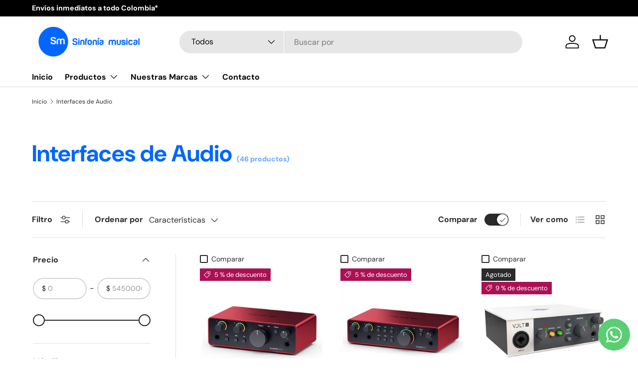

--- FILE ---
content_type: text/html; charset=utf-8
request_url: https://sinfoniamusical.com/collections/interfaz-de-audio
body_size: 39679
content:
<!doctype html>
<html class="no-js" lang="es" dir="ltr">
<head><meta charset="utf-8">
<meta name="viewport" content="width=device-width,initial-scale=1">
<title>Interfaz de Audio &ndash; Sinfonía Musical</title><link rel="canonical" href="https://sinfoniamusical.com/collections/interfaz-de-audio"><link rel="icon" href="//sinfoniamusical.com/cdn/shop/files/Mesa_de_trabajo_1_copia.png?crop=center&height=48&v=1708440126&width=48" type="image/png">
  <link rel="apple-touch-icon" href="//sinfoniamusical.com/cdn/shop/files/Mesa_de_trabajo_1_copia.png?crop=center&height=180&v=1708440126&width=180"><meta property="og:site_name" content="Sinfonía Musical">
<meta property="og:url" content="https://sinfoniamusical.com/collections/interfaz-de-audio">
<meta property="og:title" content="Interfaz de Audio">
<meta property="og:type" content="product.group">
<meta property="og:description" content="&quot;Descubre la pasión por la música en nuestra tienda de instrumentos Sinfonía Musical en Colombia. Encuentra todas las marcas: Yamaha, Ibanez, Marshall, Mapex, Remo, Evans, Cristina, Shure, Korg, Nord, Vox, Arki, Fender, Elixir, Ernie Ball, Roland, Line 6, Orange, LP. ¡Encuentra tu sonido perfecto hoy!&quot;"><meta property="og:image" content="http://sinfoniamusical.com/cdn/shop/files/LOGO_MERCADO_LIBRE_40e3eefe-d758-4cb8-820c-6e2105fa7ed7.jpg?crop=center&height=1200&v=1747075395&width=1200">
  <meta property="og:image:secure_url" content="https://sinfoniamusical.com/cdn/shop/files/LOGO_MERCADO_LIBRE_40e3eefe-d758-4cb8-820c-6e2105fa7ed7.jpg?crop=center&height=1200&v=1747075395&width=1200">
  <meta property="og:image:width" content="1024">
  <meta property="og:image:height" content="747"><meta name="twitter:card" content="summary_large_image">
<meta name="twitter:title" content="Interfaz de Audio">
<meta name="twitter:description" content="&quot;Descubre la pasión por la música en nuestra tienda de instrumentos Sinfonía Musical en Colombia. Encuentra todas las marcas: Yamaha, Ibanez, Marshall, Mapex, Remo, Evans, Cristina, Shure, Korg, Nord, Vox, Arki, Fender, Elixir, Ernie Ball, Roland, Line 6, Orange, LP. ¡Encuentra tu sonido perfecto hoy!&quot;">
<link rel="preload" href="//sinfoniamusical.com/cdn/shop/t/6/assets/main.css?v=39030617625032399421736261522" as="style"><style data-shopify>
@font-face {
  font-family: "DM Sans";
  font-weight: 400;
  font-style: normal;
  font-display: swap;
  src: url("//sinfoniamusical.com/cdn/fonts/dm_sans/dmsans_n4.ec80bd4dd7e1a334c969c265873491ae56018d72.woff2") format("woff2"),
       url("//sinfoniamusical.com/cdn/fonts/dm_sans/dmsans_n4.87bdd914d8a61247b911147ae68e754d695c58a6.woff") format("woff");
}
@font-face {
  font-family: "DM Sans";
  font-weight: 700;
  font-style: normal;
  font-display: swap;
  src: url("//sinfoniamusical.com/cdn/fonts/dm_sans/dmsans_n7.97e21d81502002291ea1de8aefb79170c6946ce5.woff2") format("woff2"),
       url("//sinfoniamusical.com/cdn/fonts/dm_sans/dmsans_n7.af5c214f5116410ca1d53a2090665620e78e2e1b.woff") format("woff");
}
@font-face {
  font-family: "DM Sans";
  font-weight: 400;
  font-style: italic;
  font-display: swap;
  src: url("//sinfoniamusical.com/cdn/fonts/dm_sans/dmsans_i4.b8fe05e69ee95d5a53155c346957d8cbf5081c1a.woff2") format("woff2"),
       url("//sinfoniamusical.com/cdn/fonts/dm_sans/dmsans_i4.403fe28ee2ea63e142575c0aa47684d65f8c23a0.woff") format("woff");
}
@font-face {
  font-family: "DM Sans";
  font-weight: 700;
  font-style: italic;
  font-display: swap;
  src: url("//sinfoniamusical.com/cdn/fonts/dm_sans/dmsans_i7.52b57f7d7342eb7255084623d98ab83fd96e7f9b.woff2") format("woff2"),
       url("//sinfoniamusical.com/cdn/fonts/dm_sans/dmsans_i7.d5e14ef18a1d4a8ce78a4187580b4eb1759c2eda.woff") format("woff");
}
@font-face {
  font-family: "DM Sans";
  font-weight: 700;
  font-style: normal;
  font-display: swap;
  src: url("//sinfoniamusical.com/cdn/fonts/dm_sans/dmsans_n7.97e21d81502002291ea1de8aefb79170c6946ce5.woff2") format("woff2"),
       url("//sinfoniamusical.com/cdn/fonts/dm_sans/dmsans_n7.af5c214f5116410ca1d53a2090665620e78e2e1b.woff") format("woff");
}
@font-face {
  font-family: "DM Sans";
  font-weight: 700;
  font-style: normal;
  font-display: swap;
  src: url("//sinfoniamusical.com/cdn/fonts/dm_sans/dmsans_n7.97e21d81502002291ea1de8aefb79170c6946ce5.woff2") format("woff2"),
       url("//sinfoniamusical.com/cdn/fonts/dm_sans/dmsans_n7.af5c214f5116410ca1d53a2090665620e78e2e1b.woff") format("woff");
}
:root {
      --bg-color: 255 255 255 / 1.0;
      --bg-color-og: 255 255 255 / 1.0;
      --heading-color: 0 102 255;
      --text-color: 42 43 42;
      --text-color-og: 42 43 42;
      --scrollbar-color: 42 43 42;
      --link-color: 42 43 42;
      --link-color-og: 42 43 42;
      --star-color: 255 206 0;--swatch-border-color-default: 212 213 212;
        --swatch-border-color-active: 149 149 149;
        --swatch-card-size: 24px;
        --swatch-variant-picker-size: 64px;--color-scheme-1-bg: 244 244 244 / 1.0;
      --color-scheme-1-grad: linear-gradient(180deg, rgba(244, 244, 244, 1), rgba(244, 244, 244, 1) 100%);
      --color-scheme-1-heading: 42 43 42;
      --color-scheme-1-text: 42 43 42;
      --color-scheme-1-btn-bg: 255 206 0;
      --color-scheme-1-btn-text: 255 255 255;
      --color-scheme-1-btn-bg-hover: 255 216 53;--color-scheme-2-bg: 52 52 61 / 1.0;
      --color-scheme-2-grad: linear-gradient(180deg, rgba(240, 69, 87, 1), rgba(221, 39, 57, 1) 100%);
      --color-scheme-2-heading: 255 206 0;
      --color-scheme-2-text: 255 255 255;
      --color-scheme-2-btn-bg: 255 206 0;
      --color-scheme-2-btn-text: 255 255 255;
      --color-scheme-2-btn-bg-hover: 255 216 53;--color-scheme-3-bg: 0 102 255 / 1.0;
      --color-scheme-3-grad: linear-gradient(46deg, rgba(234, 73, 0, 1) 8%, rgba(234, 73, 0, 1) 32%, rgba(255, 88, 13, 0.88) 92%);
      --color-scheme-3-heading: 255 255 255;
      --color-scheme-3-text: 255 255 255;
      --color-scheme-3-btn-bg: 42 43 42;
      --color-scheme-3-btn-text: 255 255 255;
      --color-scheme-3-btn-bg-hover: 82 83 82;

      --drawer-bg-color: 255 255 255 / 1.0;
      --drawer-text-color: 42 43 42;

      --panel-bg-color: 244 244 244 / 1.0;
      --panel-heading-color: 42 43 42;
      --panel-text-color: 42 43 42;

      --in-stock-text-color: 44 126 63;
      --low-stock-text-color: 210 134 26;
      --very-low-stock-text-color: 180 12 28;
      --no-stock-text-color: 119 119 119;
      --no-stock-backordered-text-color: 119 119 119;

      --error-bg-color: 252 237 238;
      --error-text-color: 180 12 28;
      --success-bg-color: 232 246 234;
      --success-text-color: 44 126 63;
      --info-bg-color: 228 237 250;
      --info-text-color: 26 102 210;

      --heading-font-family: "DM Sans", sans-serif;
      --heading-font-style: normal;
      --heading-font-weight: 700;
      --heading-scale-start: 4;

      --navigation-font-family: "DM Sans", sans-serif;
      --navigation-font-style: normal;
      --navigation-font-weight: 700;--heading-text-transform: none;
--subheading-text-transform: none;
      --body-font-family: "DM Sans", sans-serif;
      --body-font-style: normal;
      --body-font-weight: 400;
      --body-font-size: 16;

      --section-gap: 48;
      --heading-gap: calc(8 * var(--space-unit));--grid-column-gap: 20px;--btn-bg-color: 52 52 61;
      --btn-bg-hover-color: 89 89 98;
      --btn-text-color: 255 255 255;
      --btn-bg-color-og: 52 52 61;
      --btn-text-color-og: 255 255 255;
      --btn-alt-bg-color: 255 255 255;
      --btn-alt-bg-alpha: 1.0;
      --btn-alt-text-color: 42 43 42;
      --btn-border-width: 2px;
      --btn-padding-y: 12px;

      
      --btn-border-radius: 28px;
      

      --btn-lg-border-radius: 50%;
      --btn-icon-border-radius: 50%;
      --input-with-btn-inner-radius: var(--btn-border-radius);

      --input-bg-color: 255 255 255 / 1.0;
      --input-text-color: 42 43 42;
      --input-border-width: 2px;
      --input-border-radius: 26px;
      --textarea-border-radius: 12px;
      --input-border-radius: 28px;
      --input-lg-border-radius: 34px;
      --input-bg-color-diff-3: #f7f7f7;
      --input-bg-color-diff-6: #f0f0f0;

      --modal-border-radius: 16px;
      --modal-overlay-color: 0 0 0;
      --modal-overlay-opacity: 0.4;
      --drawer-border-radius: 16px;
      --overlay-border-radius: 0px;

      --custom-label-bg-color: 13 44 84;
      --custom-label-text-color: 255 255 255;--sale-label-bg-color: 170 17 85;
      --sale-label-text-color: 255 255 255;--sold-out-label-bg-color: 42 43 42;
      --sold-out-label-text-color: 255 255 255;--new-label-bg-color: 127 184 0;
      --new-label-text-color: 255 255 255;--preorder-label-bg-color: 0 166 237;
      --preorder-label-text-color: 255 255 255;

      --collection-label-color: 0 126 18;

      --page-width: 1260px;
      --gutter-sm: 20px;
      --gutter-md: 32px;
      --gutter-lg: 64px;

      --payment-terms-bg-color: #ffffff;

      --coll-card-bg-color: #F9F9F9;
      --coll-card-border-color: #f2f2f2;

      --card-highlight-bg-color: #F9F9F9;
      --card-highlight-text-color: 85 85 85;
      --card-highlight-border-color: #E1E1E1;--blend-bg-color: #f4f4f4;
        
          --aos-animate-duration: 0.6s;
        

        
          --aos-min-width: 0;
        
      

      --reading-width: 48em;
    }

    @media (max-width: 769px) {
      :root {
        --reading-width: 36em;
      }
    }
  </style><link rel="stylesheet" href="//sinfoniamusical.com/cdn/shop/t/6/assets/main.css?v=39030617625032399421736261522">
  <script src="//sinfoniamusical.com/cdn/shop/t/6/assets/main.js?v=76476094356780495751736261522" defer="defer"></script><link rel="preload" href="//sinfoniamusical.com/cdn/fonts/dm_sans/dmsans_n4.ec80bd4dd7e1a334c969c265873491ae56018d72.woff2" as="font" type="font/woff2" crossorigin fetchpriority="high"><link rel="preload" href="//sinfoniamusical.com/cdn/fonts/dm_sans/dmsans_n7.97e21d81502002291ea1de8aefb79170c6946ce5.woff2" as="font" type="font/woff2" crossorigin fetchpriority="high"><script>window.performance && window.performance.mark && window.performance.mark('shopify.content_for_header.start');</script><meta id="shopify-digital-wallet" name="shopify-digital-wallet" content="/64111902909/digital_wallets/dialog">
<link rel="alternate" type="application/atom+xml" title="Feed" href="/collections/interfaz-de-audio.atom" />
<link rel="next" href="/collections/interfaz-de-audio?page=2">
<link rel="alternate" type="application/json+oembed" href="https://sinfoniamusical.com/collections/interfaz-de-audio.oembed">
<script async="async" src="/checkouts/internal/preloads.js?locale=es-CO"></script>
<script id="shopify-features" type="application/json">{"accessToken":"da0548585727bb6628d975d1ed9063c3","betas":["rich-media-storefront-analytics"],"domain":"sinfoniamusical.com","predictiveSearch":true,"shopId":64111902909,"locale":"es"}</script>
<script>var Shopify = Shopify || {};
Shopify.shop = "9fdab7.myshopify.com";
Shopify.locale = "es";
Shopify.currency = {"active":"COP","rate":"1.0"};
Shopify.country = "CO";
Shopify.theme = {"name":"SM 2025","id":141176078525,"schema_name":"Enterprise","schema_version":"1.6.2","theme_store_id":1657,"role":"main"};
Shopify.theme.handle = "null";
Shopify.theme.style = {"id":null,"handle":null};
Shopify.cdnHost = "sinfoniamusical.com/cdn";
Shopify.routes = Shopify.routes || {};
Shopify.routes.root = "/";</script>
<script type="module">!function(o){(o.Shopify=o.Shopify||{}).modules=!0}(window);</script>
<script>!function(o){function n(){var o=[];function n(){o.push(Array.prototype.slice.apply(arguments))}return n.q=o,n}var t=o.Shopify=o.Shopify||{};t.loadFeatures=n(),t.autoloadFeatures=n()}(window);</script>
<script id="shop-js-analytics" type="application/json">{"pageType":"collection"}</script>
<script defer="defer" async type="module" src="//sinfoniamusical.com/cdn/shopifycloud/shop-js/modules/v2/client.init-shop-cart-sync_-aut3ZVe.es.esm.js"></script>
<script defer="defer" async type="module" src="//sinfoniamusical.com/cdn/shopifycloud/shop-js/modules/v2/chunk.common_jR-HGkUL.esm.js"></script>
<script type="module">
  await import("//sinfoniamusical.com/cdn/shopifycloud/shop-js/modules/v2/client.init-shop-cart-sync_-aut3ZVe.es.esm.js");
await import("//sinfoniamusical.com/cdn/shopifycloud/shop-js/modules/v2/chunk.common_jR-HGkUL.esm.js");

  window.Shopify.SignInWithShop?.initShopCartSync?.({"fedCMEnabled":true,"windoidEnabled":true});

</script>
<script id="__st">var __st={"a":64111902909,"offset":-18000,"reqid":"2b8561f6-1808-412e-8339-c40ad5032ab3-1769006138","pageurl":"sinfoniamusical.com\/collections\/interfaz-de-audio","u":"bce5f59415af","p":"collection","rtyp":"collection","rid":298395861181};</script>
<script>window.ShopifyPaypalV4VisibilityTracking = true;</script>
<script id="captcha-bootstrap">!function(){'use strict';const t='contact',e='account',n='new_comment',o=[[t,t],['blogs',n],['comments',n],[t,'customer']],c=[[e,'customer_login'],[e,'guest_login'],[e,'recover_customer_password'],[e,'create_customer']],r=t=>t.map((([t,e])=>`form[action*='/${t}']:not([data-nocaptcha='true']) input[name='form_type'][value='${e}']`)).join(','),a=t=>()=>t?[...document.querySelectorAll(t)].map((t=>t.form)):[];function s(){const t=[...o],e=r(t);return a(e)}const i='password',u='form_key',d=['recaptcha-v3-token','g-recaptcha-response','h-captcha-response',i],f=()=>{try{return window.sessionStorage}catch{return}},m='__shopify_v',_=t=>t.elements[u];function p(t,e,n=!1){try{const o=window.sessionStorage,c=JSON.parse(o.getItem(e)),{data:r}=function(t){const{data:e,action:n}=t;return t[m]||n?{data:e,action:n}:{data:t,action:n}}(c);for(const[e,n]of Object.entries(r))t.elements[e]&&(t.elements[e].value=n);n&&o.removeItem(e)}catch(o){console.error('form repopulation failed',{error:o})}}const l='form_type',E='cptcha';function T(t){t.dataset[E]=!0}const w=window,h=w.document,L='Shopify',v='ce_forms',y='captcha';let A=!1;((t,e)=>{const n=(g='f06e6c50-85a8-45c8-87d0-21a2b65856fe',I='https://cdn.shopify.com/shopifycloud/storefront-forms-hcaptcha/ce_storefront_forms_captcha_hcaptcha.v1.5.2.iife.js',D={infoText:'Protegido por hCaptcha',privacyText:'Privacidad',termsText:'Términos'},(t,e,n)=>{const o=w[L][v],c=o.bindForm;if(c)return c(t,g,e,D).then(n);var r;o.q.push([[t,g,e,D],n]),r=I,A||(h.body.append(Object.assign(h.createElement('script'),{id:'captcha-provider',async:!0,src:r})),A=!0)});var g,I,D;w[L]=w[L]||{},w[L][v]=w[L][v]||{},w[L][v].q=[],w[L][y]=w[L][y]||{},w[L][y].protect=function(t,e){n(t,void 0,e),T(t)},Object.freeze(w[L][y]),function(t,e,n,w,h,L){const[v,y,A,g]=function(t,e,n){const i=e?o:[],u=t?c:[],d=[...i,...u],f=r(d),m=r(i),_=r(d.filter((([t,e])=>n.includes(e))));return[a(f),a(m),a(_),s()]}(w,h,L),I=t=>{const e=t.target;return e instanceof HTMLFormElement?e:e&&e.form},D=t=>v().includes(t);t.addEventListener('submit',(t=>{const e=I(t);if(!e)return;const n=D(e)&&!e.dataset.hcaptchaBound&&!e.dataset.recaptchaBound,o=_(e),c=g().includes(e)&&(!o||!o.value);(n||c)&&t.preventDefault(),c&&!n&&(function(t){try{if(!f())return;!function(t){const e=f();if(!e)return;const n=_(t);if(!n)return;const o=n.value;o&&e.removeItem(o)}(t);const e=Array.from(Array(32),(()=>Math.random().toString(36)[2])).join('');!function(t,e){_(t)||t.append(Object.assign(document.createElement('input'),{type:'hidden',name:u})),t.elements[u].value=e}(t,e),function(t,e){const n=f();if(!n)return;const o=[...t.querySelectorAll(`input[type='${i}']`)].map((({name:t})=>t)),c=[...d,...o],r={};for(const[a,s]of new FormData(t).entries())c.includes(a)||(r[a]=s);n.setItem(e,JSON.stringify({[m]:1,action:t.action,data:r}))}(t,e)}catch(e){console.error('failed to persist form',e)}}(e),e.submit())}));const S=(t,e)=>{t&&!t.dataset[E]&&(n(t,e.some((e=>e===t))),T(t))};for(const o of['focusin','change'])t.addEventListener(o,(t=>{const e=I(t);D(e)&&S(e,y())}));const B=e.get('form_key'),M=e.get(l),P=B&&M;t.addEventListener('DOMContentLoaded',(()=>{const t=y();if(P)for(const e of t)e.elements[l].value===M&&p(e,B);[...new Set([...A(),...v().filter((t=>'true'===t.dataset.shopifyCaptcha))])].forEach((e=>S(e,t)))}))}(h,new URLSearchParams(w.location.search),n,t,e,['guest_login'])})(!0,!0)}();</script>
<script integrity="sha256-4kQ18oKyAcykRKYeNunJcIwy7WH5gtpwJnB7kiuLZ1E=" data-source-attribution="shopify.loadfeatures" defer="defer" src="//sinfoniamusical.com/cdn/shopifycloud/storefront/assets/storefront/load_feature-a0a9edcb.js" crossorigin="anonymous"></script>
<script data-source-attribution="shopify.dynamic_checkout.dynamic.init">var Shopify=Shopify||{};Shopify.PaymentButton=Shopify.PaymentButton||{isStorefrontPortableWallets:!0,init:function(){window.Shopify.PaymentButton.init=function(){};var t=document.createElement("script");t.src="https://sinfoniamusical.com/cdn/shopifycloud/portable-wallets/latest/portable-wallets.es.js",t.type="module",document.head.appendChild(t)}};
</script>
<script data-source-attribution="shopify.dynamic_checkout.buyer_consent">
  function portableWalletsHideBuyerConsent(e){var t=document.getElementById("shopify-buyer-consent"),n=document.getElementById("shopify-subscription-policy-button");t&&n&&(t.classList.add("hidden"),t.setAttribute("aria-hidden","true"),n.removeEventListener("click",e))}function portableWalletsShowBuyerConsent(e){var t=document.getElementById("shopify-buyer-consent"),n=document.getElementById("shopify-subscription-policy-button");t&&n&&(t.classList.remove("hidden"),t.removeAttribute("aria-hidden"),n.addEventListener("click",e))}window.Shopify?.PaymentButton&&(window.Shopify.PaymentButton.hideBuyerConsent=portableWalletsHideBuyerConsent,window.Shopify.PaymentButton.showBuyerConsent=portableWalletsShowBuyerConsent);
</script>
<script data-source-attribution="shopify.dynamic_checkout.cart.bootstrap">document.addEventListener("DOMContentLoaded",(function(){function t(){return document.querySelector("shopify-accelerated-checkout-cart, shopify-accelerated-checkout")}if(t())Shopify.PaymentButton.init();else{new MutationObserver((function(e,n){t()&&(Shopify.PaymentButton.init(),n.disconnect())})).observe(document.body,{childList:!0,subtree:!0})}}));
</script>
<script id="sections-script" data-sections="header,footer" defer="defer" src="//sinfoniamusical.com/cdn/shop/t/6/compiled_assets/scripts.js?v=830"></script>
<script>window.performance && window.performance.mark && window.performance.mark('shopify.content_for_header.end');</script>

    <script src="//sinfoniamusical.com/cdn/shop/t/6/assets/animate-on-scroll.js?v=15249566486942820451736261522" defer="defer"></script>
    <link rel="stylesheet" href="//sinfoniamusical.com/cdn/shop/t/6/assets/animate-on-scroll.css?v=116194678796051782541736261522">
  

  <script>document.documentElement.className = document.documentElement.className.replace('no-js', 'js');</script><!-- CC Custom Head Start --><!-- CC Custom Head End --><!-- BEGIN app block: shopify://apps/whatsapp-button/blocks/app-embed-block/96d80a63-e860-4262-a001-8b82ac4d00e6 --><script>
    (function() {
        function asyncLoad() {
            var url = 'https://whatsapp-button.eazeapps.io/api/buttonInstallation/scriptTag?shopId=14858&v=1758648422';
            var s = document.createElement('script');
            s.type = 'text/javascript';
            s.async = true;
            s.src = url;
            var x = document.getElementsByTagName('script')[0];
            x.parentNode.insertBefore(s, x);
        };
        if(window.attachEvent) {
            window.attachEvent('onload', asyncLoad);
        } else {
            window.addEventListener('load', asyncLoad, false);
        }
    })();
</script>

<!-- END app block --><link href="https://monorail-edge.shopifysvc.com" rel="dns-prefetch">
<script>(function(){if ("sendBeacon" in navigator && "performance" in window) {try {var session_token_from_headers = performance.getEntriesByType('navigation')[0].serverTiming.find(x => x.name == '_s').description;} catch {var session_token_from_headers = undefined;}var session_cookie_matches = document.cookie.match(/_shopify_s=([^;]*)/);var session_token_from_cookie = session_cookie_matches && session_cookie_matches.length === 2 ? session_cookie_matches[1] : "";var session_token = session_token_from_headers || session_token_from_cookie || "";function handle_abandonment_event(e) {var entries = performance.getEntries().filter(function(entry) {return /monorail-edge.shopifysvc.com/.test(entry.name);});if (!window.abandonment_tracked && entries.length === 0) {window.abandonment_tracked = true;var currentMs = Date.now();var navigation_start = performance.timing.navigationStart;var payload = {shop_id: 64111902909,url: window.location.href,navigation_start,duration: currentMs - navigation_start,session_token,page_type: "collection"};window.navigator.sendBeacon("https://monorail-edge.shopifysvc.com/v1/produce", JSON.stringify({schema_id: "online_store_buyer_site_abandonment/1.1",payload: payload,metadata: {event_created_at_ms: currentMs,event_sent_at_ms: currentMs}}));}}window.addEventListener('pagehide', handle_abandonment_event);}}());</script>
<script id="web-pixels-manager-setup">(function e(e,d,r,n,o){if(void 0===o&&(o={}),!Boolean(null===(a=null===(i=window.Shopify)||void 0===i?void 0:i.analytics)||void 0===a?void 0:a.replayQueue)){var i,a;window.Shopify=window.Shopify||{};var t=window.Shopify;t.analytics=t.analytics||{};var s=t.analytics;s.replayQueue=[],s.publish=function(e,d,r){return s.replayQueue.push([e,d,r]),!0};try{self.performance.mark("wpm:start")}catch(e){}var l=function(){var e={modern:/Edge?\/(1{2}[4-9]|1[2-9]\d|[2-9]\d{2}|\d{4,})\.\d+(\.\d+|)|Firefox\/(1{2}[4-9]|1[2-9]\d|[2-9]\d{2}|\d{4,})\.\d+(\.\d+|)|Chrom(ium|e)\/(9{2}|\d{3,})\.\d+(\.\d+|)|(Maci|X1{2}).+ Version\/(15\.\d+|(1[6-9]|[2-9]\d|\d{3,})\.\d+)([,.]\d+|)( \(\w+\)|)( Mobile\/\w+|) Safari\/|Chrome.+OPR\/(9{2}|\d{3,})\.\d+\.\d+|(CPU[ +]OS|iPhone[ +]OS|CPU[ +]iPhone|CPU IPhone OS|CPU iPad OS)[ +]+(15[._]\d+|(1[6-9]|[2-9]\d|\d{3,})[._]\d+)([._]\d+|)|Android:?[ /-](13[3-9]|1[4-9]\d|[2-9]\d{2}|\d{4,})(\.\d+|)(\.\d+|)|Android.+Firefox\/(13[5-9]|1[4-9]\d|[2-9]\d{2}|\d{4,})\.\d+(\.\d+|)|Android.+Chrom(ium|e)\/(13[3-9]|1[4-9]\d|[2-9]\d{2}|\d{4,})\.\d+(\.\d+|)|SamsungBrowser\/([2-9]\d|\d{3,})\.\d+/,legacy:/Edge?\/(1[6-9]|[2-9]\d|\d{3,})\.\d+(\.\d+|)|Firefox\/(5[4-9]|[6-9]\d|\d{3,})\.\d+(\.\d+|)|Chrom(ium|e)\/(5[1-9]|[6-9]\d|\d{3,})\.\d+(\.\d+|)([\d.]+$|.*Safari\/(?![\d.]+ Edge\/[\d.]+$))|(Maci|X1{2}).+ Version\/(10\.\d+|(1[1-9]|[2-9]\d|\d{3,})\.\d+)([,.]\d+|)( \(\w+\)|)( Mobile\/\w+|) Safari\/|Chrome.+OPR\/(3[89]|[4-9]\d|\d{3,})\.\d+\.\d+|(CPU[ +]OS|iPhone[ +]OS|CPU[ +]iPhone|CPU IPhone OS|CPU iPad OS)[ +]+(10[._]\d+|(1[1-9]|[2-9]\d|\d{3,})[._]\d+)([._]\d+|)|Android:?[ /-](13[3-9]|1[4-9]\d|[2-9]\d{2}|\d{4,})(\.\d+|)(\.\d+|)|Mobile Safari.+OPR\/([89]\d|\d{3,})\.\d+\.\d+|Android.+Firefox\/(13[5-9]|1[4-9]\d|[2-9]\d{2}|\d{4,})\.\d+(\.\d+|)|Android.+Chrom(ium|e)\/(13[3-9]|1[4-9]\d|[2-9]\d{2}|\d{4,})\.\d+(\.\d+|)|Android.+(UC? ?Browser|UCWEB|U3)[ /]?(15\.([5-9]|\d{2,})|(1[6-9]|[2-9]\d|\d{3,})\.\d+)\.\d+|SamsungBrowser\/(5\.\d+|([6-9]|\d{2,})\.\d+)|Android.+MQ{2}Browser\/(14(\.(9|\d{2,})|)|(1[5-9]|[2-9]\d|\d{3,})(\.\d+|))(\.\d+|)|K[Aa][Ii]OS\/(3\.\d+|([4-9]|\d{2,})\.\d+)(\.\d+|)/},d=e.modern,r=e.legacy,n=navigator.userAgent;return n.match(d)?"modern":n.match(r)?"legacy":"unknown"}(),u="modern"===l?"modern":"legacy",c=(null!=n?n:{modern:"",legacy:""})[u],f=function(e){return[e.baseUrl,"/wpm","/b",e.hashVersion,"modern"===e.buildTarget?"m":"l",".js"].join("")}({baseUrl:d,hashVersion:r,buildTarget:u}),m=function(e){var d=e.version,r=e.bundleTarget,n=e.surface,o=e.pageUrl,i=e.monorailEndpoint;return{emit:function(e){var a=e.status,t=e.errorMsg,s=(new Date).getTime(),l=JSON.stringify({metadata:{event_sent_at_ms:s},events:[{schema_id:"web_pixels_manager_load/3.1",payload:{version:d,bundle_target:r,page_url:o,status:a,surface:n,error_msg:t},metadata:{event_created_at_ms:s}}]});if(!i)return console&&console.warn&&console.warn("[Web Pixels Manager] No Monorail endpoint provided, skipping logging."),!1;try{return self.navigator.sendBeacon.bind(self.navigator)(i,l)}catch(e){}var u=new XMLHttpRequest;try{return u.open("POST",i,!0),u.setRequestHeader("Content-Type","text/plain"),u.send(l),!0}catch(e){return console&&console.warn&&console.warn("[Web Pixels Manager] Got an unhandled error while logging to Monorail."),!1}}}}({version:r,bundleTarget:l,surface:e.surface,pageUrl:self.location.href,monorailEndpoint:e.monorailEndpoint});try{o.browserTarget=l,function(e){var d=e.src,r=e.async,n=void 0===r||r,o=e.onload,i=e.onerror,a=e.sri,t=e.scriptDataAttributes,s=void 0===t?{}:t,l=document.createElement("script"),u=document.querySelector("head"),c=document.querySelector("body");if(l.async=n,l.src=d,a&&(l.integrity=a,l.crossOrigin="anonymous"),s)for(var f in s)if(Object.prototype.hasOwnProperty.call(s,f))try{l.dataset[f]=s[f]}catch(e){}if(o&&l.addEventListener("load",o),i&&l.addEventListener("error",i),u)u.appendChild(l);else{if(!c)throw new Error("Did not find a head or body element to append the script");c.appendChild(l)}}({src:f,async:!0,onload:function(){if(!function(){var e,d;return Boolean(null===(d=null===(e=window.Shopify)||void 0===e?void 0:e.analytics)||void 0===d?void 0:d.initialized)}()){var d=window.webPixelsManager.init(e)||void 0;if(d){var r=window.Shopify.analytics;r.replayQueue.forEach((function(e){var r=e[0],n=e[1],o=e[2];d.publishCustomEvent(r,n,o)})),r.replayQueue=[],r.publish=d.publishCustomEvent,r.visitor=d.visitor,r.initialized=!0}}},onerror:function(){return m.emit({status:"failed",errorMsg:"".concat(f," has failed to load")})},sri:function(e){var d=/^sha384-[A-Za-z0-9+/=]+$/;return"string"==typeof e&&d.test(e)}(c)?c:"",scriptDataAttributes:o}),m.emit({status:"loading"})}catch(e){m.emit({status:"failed",errorMsg:(null==e?void 0:e.message)||"Unknown error"})}}})({shopId: 64111902909,storefrontBaseUrl: "https://sinfoniamusical.com",extensionsBaseUrl: "https://extensions.shopifycdn.com/cdn/shopifycloud/web-pixels-manager",monorailEndpoint: "https://monorail-edge.shopifysvc.com/unstable/produce_batch",surface: "storefront-renderer",enabledBetaFlags: ["2dca8a86"],webPixelsConfigList: [{"id":"467304637","configuration":"{\"config\":\"{\\\"pixel_id\\\":\\\"G-MLQMMH5L43\\\",\\\"target_country\\\":\\\"CO\\\",\\\"gtag_events\\\":[{\\\"type\\\":\\\"search\\\",\\\"action_label\\\":[\\\"G-MLQMMH5L43\\\",\\\"AW-482585590\\\/vkynCJftlJIZEPbXjuYB\\\"]},{\\\"type\\\":\\\"begin_checkout\\\",\\\"action_label\\\":[\\\"G-MLQMMH5L43\\\",\\\"AW-482585590\\\/uIL3CJ3tlJIZEPbXjuYB\\\"]},{\\\"type\\\":\\\"view_item\\\",\\\"action_label\\\":[\\\"G-MLQMMH5L43\\\",\\\"AW-482585590\\\/DILZCJTtlJIZEPbXjuYB\\\",\\\"MC-TEBK2X2133\\\"]},{\\\"type\\\":\\\"purchase\\\",\\\"action_label\\\":[\\\"G-MLQMMH5L43\\\",\\\"AW-482585590\\\/PcSKCI7tlJIZEPbXjuYB\\\",\\\"MC-TEBK2X2133\\\"]},{\\\"type\\\":\\\"page_view\\\",\\\"action_label\\\":[\\\"G-MLQMMH5L43\\\",\\\"AW-482585590\\\/0781CJHtlJIZEPbXjuYB\\\",\\\"MC-TEBK2X2133\\\"]},{\\\"type\\\":\\\"add_payment_info\\\",\\\"action_label\\\":[\\\"G-MLQMMH5L43\\\",\\\"AW-482585590\\\/q246CKDtlJIZEPbXjuYB\\\"]},{\\\"type\\\":\\\"add_to_cart\\\",\\\"action_label\\\":[\\\"G-MLQMMH5L43\\\",\\\"AW-482585590\\\/b_sQCJrtlJIZEPbXjuYB\\\"]}],\\\"enable_monitoring_mode\\\":false}\"}","eventPayloadVersion":"v1","runtimeContext":"OPEN","scriptVersion":"b2a88bafab3e21179ed38636efcd8a93","type":"APP","apiClientId":1780363,"privacyPurposes":[],"dataSharingAdjustments":{"protectedCustomerApprovalScopes":["read_customer_address","read_customer_email","read_customer_name","read_customer_personal_data","read_customer_phone"]}},{"id":"226394301","configuration":"{\"pixel_id\":\"1065493831406895\",\"pixel_type\":\"facebook_pixel\",\"metaapp_system_user_token\":\"-\"}","eventPayloadVersion":"v1","runtimeContext":"OPEN","scriptVersion":"ca16bc87fe92b6042fbaa3acc2fbdaa6","type":"APP","apiClientId":2329312,"privacyPurposes":["ANALYTICS","MARKETING","SALE_OF_DATA"],"dataSharingAdjustments":{"protectedCustomerApprovalScopes":["read_customer_address","read_customer_email","read_customer_name","read_customer_personal_data","read_customer_phone"]}},{"id":"shopify-app-pixel","configuration":"{}","eventPayloadVersion":"v1","runtimeContext":"STRICT","scriptVersion":"0450","apiClientId":"shopify-pixel","type":"APP","privacyPurposes":["ANALYTICS","MARKETING"]},{"id":"shopify-custom-pixel","eventPayloadVersion":"v1","runtimeContext":"LAX","scriptVersion":"0450","apiClientId":"shopify-pixel","type":"CUSTOM","privacyPurposes":["ANALYTICS","MARKETING"]}],isMerchantRequest: false,initData: {"shop":{"name":"Sinfonía Musical","paymentSettings":{"currencyCode":"COP"},"myshopifyDomain":"9fdab7.myshopify.com","countryCode":"CO","storefrontUrl":"https:\/\/sinfoniamusical.com"},"customer":null,"cart":null,"checkout":null,"productVariants":[],"purchasingCompany":null},},"https://sinfoniamusical.com/cdn","fcfee988w5aeb613cpc8e4bc33m6693e112",{"modern":"","legacy":""},{"shopId":"64111902909","storefrontBaseUrl":"https:\/\/sinfoniamusical.com","extensionBaseUrl":"https:\/\/extensions.shopifycdn.com\/cdn\/shopifycloud\/web-pixels-manager","surface":"storefront-renderer","enabledBetaFlags":"[\"2dca8a86\"]","isMerchantRequest":"false","hashVersion":"fcfee988w5aeb613cpc8e4bc33m6693e112","publish":"custom","events":"[[\"page_viewed\",{}],[\"collection_viewed\",{\"collection\":{\"id\":\"298395861181\",\"title\":\"Interfaces de Audio\",\"productVariants\":[{\"price\":{\"amount\":672000.0,\"currencyCode\":\"COP\"},\"product\":{\"title\":\"Interface Focusrite Scarlett Solo 4G\",\"vendor\":\"Mi tienda\",\"id\":\"7591767343293\",\"untranslatedTitle\":\"Interface Focusrite Scarlett Solo 4G\",\"url\":\"\/products\/interface-de-audio-focusrite-scarlett-solo-4g\",\"type\":\"Audio \u0026 Video\"},\"id\":\"43404675612861\",\"image\":{\"src\":\"\/\/sinfoniamusical.com\/cdn\/shop\/files\/SOLO4G.jpg?v=1708445341\"},\"sku\":\"468\",\"title\":\"Default Title\",\"untranslatedTitle\":\"Default Title\"},{\"price\":{\"amount\":940000.0,\"currencyCode\":\"COP\"},\"product\":{\"title\":\"Interface Focusrite Scarlett 2I2 4G\",\"vendor\":\"Mi tienda\",\"id\":\"7591767376061\",\"untranslatedTitle\":\"Interface Focusrite Scarlett 2I2 4G\",\"url\":\"\/products\/interface-de-audio-focusrite-scarlett-2i2-4g\",\"type\":\"Audio \u0026 Video\"},\"id\":\"43404675645629\",\"image\":{\"src\":\"\/\/sinfoniamusical.com\/cdn\/shop\/files\/2I24G.jpg?v=1708445322\"},\"sku\":\"466\",\"title\":\"Default Title\",\"untranslatedTitle\":\"Default Title\"},{\"price\":{\"amount\":730000.0,\"currencyCode\":\"COP\"},\"product\":{\"title\":\"Interface Universal Audio Volt 1\",\"vendor\":\"Mi tienda\",\"id\":\"7591757021373\",\"untranslatedTitle\":\"Interface Universal Audio Volt 1\",\"url\":\"\/products\/interface-universal-audio-volt-1\",\"type\":\"Audio \u0026 Video\"},\"id\":\"43404665028797\",\"image\":{\"src\":\"\/\/sinfoniamusical.com\/cdn\/shop\/files\/volt1.jpg?v=1708445517\"},\"sku\":null,\"title\":\"Default Title\",\"untranslatedTitle\":\"Default Title\"},{\"price\":{\"amount\":509000.0,\"currencyCode\":\"COP\"},\"product\":{\"title\":\"Interface Presonus Audiobox USB 96 25TH\",\"vendor\":\"Sinfonía Musical\",\"id\":\"7906413740221\",\"untranslatedTitle\":\"Interface Presonus Audiobox USB 96 25TH\",\"url\":\"\/products\/interface-presonus-audiobox-usb-96-25th\",\"type\":\"\"},\"id\":\"44606716117181\",\"image\":{\"src\":\"\/\/sinfoniamusical.com\/cdn\/shop\/files\/audioboxusb9625th.jpg?v=1730482991\"},\"sku\":\"2585\",\"title\":\"Default Title\",\"untranslatedTitle\":\"Default Title\"},{\"price\":{\"amount\":1180000.0,\"currencyCode\":\"COP\"},\"product\":{\"title\":\"Interface Universal Audio Volt 2\",\"vendor\":\"Sinfonía Musical\",\"id\":\"8101971165373\",\"untranslatedTitle\":\"Interface Universal Audio Volt 2\",\"url\":\"\/products\/interface\",\"type\":\"\"},\"id\":\"45765525766333\",\"image\":{\"src\":\"\/\/sinfoniamusical.com\/cdn\/shop\/files\/VOLT2_dad729f0-5a19-438e-8269-42fd675b86b6.jpg?v=1759787838\"},\"sku\":\"2268\",\"title\":\"Default Title\",\"untranslatedTitle\":\"Default Title\"},{\"price\":{\"amount\":483000.0,\"currencyCode\":\"COP\"},\"product\":{\"title\":\"Interface Presonus Audiobox GO\",\"vendor\":\"Sinfonía Musical\",\"id\":\"7906407776445\",\"untranslatedTitle\":\"Interface Presonus Audiobox GO\",\"url\":\"\/products\/interface-presonus-audiobox-go\",\"type\":\"\"},\"id\":\"44606647828669\",\"image\":{\"src\":\"\/\/sinfoniamusical.com\/cdn\/shop\/files\/audioboxgo.jpg?v=1730480941\"},\"sku\":\"3274\",\"title\":\"Default Title\",\"untranslatedTitle\":\"Default Title\"},{\"price\":{\"amount\":1310000.0,\"currencyCode\":\"COP\"},\"product\":{\"title\":\"Kit Grabacion Focusrite Scarlett Solo Studio 4G\",\"vendor\":\"Mi tienda\",\"id\":\"7591757185213\",\"untranslatedTitle\":\"Kit Grabacion Focusrite Scarlett Solo Studio 4G\",\"url\":\"\/products\/kit-grabacion-focusrite-scarlett-solo-studio\",\"type\":\"Audio \u0026 Video\"},\"id\":\"43404665192637\",\"image\":{\"src\":\"\/\/sinfoniamusical.com\/cdn\/shop\/files\/SOLO4GKIT.jpg?v=1708445817\"},\"sku\":\"2221\",\"title\":\"Default Title\",\"untranslatedTitle\":\"Default Title\"},{\"price\":{\"amount\":1676000.0,\"currencyCode\":\"COP\"},\"product\":{\"title\":\"Kit Grabacion Focusrite Scarlett 2I2 Studio 4G\",\"vendor\":\"Mi tienda\",\"id\":\"7591757217981\",\"untranslatedTitle\":\"Kit Grabacion Focusrite Scarlett 2I2 Studio 4G\",\"url\":\"\/products\/kit-grabacion-focusrite-scarlett-2i2-studio\",\"type\":\"Audio \u0026 Video\"},\"id\":\"43404665225405\",\"image\":{\"src\":\"\/\/sinfoniamusical.com\/cdn\/shop\/files\/2I24GKIT.jpg?v=1708445642\"},\"sku\":\"469\",\"title\":\"Default Title\",\"untranslatedTitle\":\"Default Title\"},{\"price\":{\"amount\":940000.0,\"currencyCode\":\"COP\"},\"product\":{\"title\":\"Interface Arturia Minifuse 2 Negro\",\"vendor\":\"Sinfonía Musical\",\"id\":\"7665018732733\",\"untranslatedTitle\":\"Interface Arturia Minifuse 2 Negro\",\"url\":\"\/products\/interface-arturia-minifuse-2\",\"type\":\"Audio \u0026 Video\"},\"id\":\"43684190847165\",\"image\":{\"src\":\"\/\/sinfoniamusical.com\/cdn\/shop\/files\/minifuse2.jpg?v=1712437947\"},\"sku\":\"3084\",\"title\":\"Default Title\",\"untranslatedTitle\":\"Default Title\"},{\"price\":{\"amount\":1690000.0,\"currencyCode\":\"COP\"},\"product\":{\"title\":\"Interface Universal Audio Volt 276\",\"vendor\":\"Sinfonía Musical\",\"id\":\"8101972902077\",\"untranslatedTitle\":\"Interface Universal Audio Volt 276\",\"url\":\"\/products\/interface-universal-audio-volt-276\",\"type\":\"\"},\"id\":\"45765537005757\",\"image\":{\"src\":\"\/\/sinfoniamusical.com\/cdn\/shop\/files\/VOLT276.jpg?v=1759788209\"},\"sku\":\"1830\",\"title\":\"Default Title\",\"untranslatedTitle\":\"Default Title\"},{\"price\":{\"amount\":2340000.0,\"currencyCode\":\"COP\"},\"product\":{\"title\":\"Interface Universal Audio Volt 476\",\"vendor\":\"Sinfonía Musical\",\"id\":\"8101973786813\",\"untranslatedTitle\":\"Interface Universal Audio Volt 476\",\"url\":\"\/products\/interface-universal-audio-volt-476\",\"type\":\"\"},\"id\":\"45765541363901\",\"image\":{\"src\":\"\/\/sinfoniamusical.com\/cdn\/shop\/files\/VOLT4762.jpg?v=1759788492\"},\"sku\":\"2269\",\"title\":\"Default Title\",\"untranslatedTitle\":\"Default Title\"},{\"price\":{\"amount\":1453000.0,\"currencyCode\":\"COP\"},\"product\":{\"title\":\"Kit Grabación Arturia Minifuse Recording Pack\",\"vendor\":\"Sinfonía Musical\",\"id\":\"7665012408509\",\"untranslatedTitle\":\"Kit Grabación Arturia Minifuse Recording Pack\",\"url\":\"\/products\/kit-grabacion-arturia-minifuse-recording-pack\",\"type\":\"Accesorios Para Instrumentos Musicales\"},\"id\":\"43684125802685\",\"image\":{\"src\":\"\/\/sinfoniamusical.com\/cdn\/shop\/files\/MINIFUSE_BLANCO4.jpg?v=1720127428\"},\"sku\":\"260\",\"title\":\"Default Title\",\"untranslatedTitle\":\"Default Title\"},{\"price\":{\"amount\":1590000.0,\"currencyCode\":\"COP\"},\"product\":{\"title\":\"Interface Focusrite Scarlett 4I4 4G\",\"vendor\":\"Sinfonía Musical\",\"id\":\"7625488335037\",\"untranslatedTitle\":\"Interface Focusrite Scarlett 4I4 4G\",\"url\":\"\/products\/interface-scarlett-4i4-4g\",\"type\":\"\"},\"id\":\"43529727934653\",\"image\":{\"src\":\"\/\/sinfoniamusical.com\/cdn\/shop\/files\/4i4.jpg?v=1709660948\"},\"sku\":\"1721\",\"title\":\"Default Title\",\"untranslatedTitle\":\"Default Title\"},{\"price\":{\"amount\":1012000.0,\"currencyCode\":\"COP\"},\"product\":{\"title\":\"Kit Grabación Presonus Audiobox 96 Studio 25th\",\"vendor\":\"Sinfonía Musical\",\"id\":\"7906416001213\",\"untranslatedTitle\":\"Kit Grabación Presonus Audiobox 96 Studio 25th\",\"url\":\"\/products\/kit-grabacion-presonus-audiobox-96-studio-25th\",\"type\":\"\"},\"id\":\"44606733385917\",\"image\":{\"src\":\"\/\/sinfoniamusical.com\/cdn\/shop\/files\/AUDIOBOX96STUDIO.png?v=1730483427\"},\"sku\":\"2776\",\"title\":\"Default Title\",\"untranslatedTitle\":\"Default Title\"},{\"price\":{\"amount\":724000.0,\"currencyCode\":\"COP\"},\"product\":{\"title\":\"Interface Presonus Studio 24C\",\"vendor\":\"Sinfonía Musical\",\"id\":\"7906409251005\",\"untranslatedTitle\":\"Interface Presonus Studio 24C\",\"url\":\"\/products\/interface-presonus-studio-24c\",\"type\":\"\"},\"id\":\"44606665097405\",\"image\":{\"src\":\"\/\/sinfoniamusical.com\/cdn\/shop\/files\/24C.jpg?v=1730483989\"},\"sku\":\"2458\",\"title\":\"Default Title\",\"untranslatedTitle\":\"Default Title\"},{\"price\":{\"amount\":585000.0,\"currencyCode\":\"COP\"},\"product\":{\"title\":\"Interface Arturia Minifuse 1 Negro\",\"vendor\":\"Mi tienda\",\"id\":\"7591757349053\",\"untranslatedTitle\":\"Interface Arturia Minifuse 1 Negro\",\"url\":\"\/products\/interface-arturia-minifuse-1\",\"type\":\"Audio \u0026 Video\"},\"id\":\"43404665356477\",\"image\":{\"src\":\"\/\/sinfoniamusical.com\/cdn\/shop\/files\/minifuse12.jpg?v=1720126988\"},\"sku\":\"3436\",\"title\":\"Default Title\",\"untranslatedTitle\":\"Default Title\"},{\"price\":{\"amount\":585000.0,\"currencyCode\":\"COP\"},\"product\":{\"title\":\"Interface Steinberg UR12\",\"vendor\":\"Sinfonía Musical\",\"id\":\"7634556354749\",\"untranslatedTitle\":\"Interface Steinberg UR12\",\"url\":\"\/products\/interface-steinberg-ur12\",\"type\":\"Audio \u0026 Video\"},\"id\":\"43569713742013\",\"image\":{\"src\":\"\/\/sinfoniamusical.com\/cdn\/shop\/files\/UR12.jpg?v=1710531769\"},\"sku\":\"\",\"title\":\"Default Title\",\"untranslatedTitle\":\"Default Title\"},{\"price\":{\"amount\":1653000.0,\"currencyCode\":\"COP\"},\"product\":{\"title\":\"Interface Presonus Quantum ES4\",\"vendor\":\"Sinfonía Musical\",\"id\":\"7906401583293\",\"untranslatedTitle\":\"Interface Presonus Quantum ES4\",\"url\":\"\/products\/interface-presonus-quantum-es4\",\"type\":\"\"},\"id\":\"44606608965821\",\"image\":{\"src\":\"\/\/sinfoniamusical.com\/cdn\/shop\/files\/QUANTUNES4.jpg?v=1730478739\"},\"sku\":\"\",\"title\":\"Default Title\",\"untranslatedTitle\":\"Default Title\"},{\"price\":{\"amount\":2505000.0,\"currencyCode\":\"COP\"},\"product\":{\"title\":\"Interface Presonus Quantum HD2\",\"vendor\":\"Sinfonía Musical\",\"id\":\"7906400895165\",\"untranslatedTitle\":\"Interface Presonus Quantum HD2\",\"url\":\"\/products\/interface-presonus-quantum-hd2\",\"type\":\"\"},\"id\":\"44606601298109\",\"image\":{\"src\":\"\/\/sinfoniamusical.com\/cdn\/shop\/files\/QUANTUNHD2.jpg?v=1730477541\"},\"sku\":\"\",\"title\":\"Default Title\",\"untranslatedTitle\":\"Default Title\"},{\"price\":{\"amount\":560000.0,\"currencyCode\":\"COP\"},\"product\":{\"title\":\"Interface de Audio Behringer UMC204HD\",\"vendor\":\"Sinfonía Musical\",\"id\":\"7790309015741\",\"untranslatedTitle\":\"Interface de Audio Behringer UMC204HD\",\"url\":\"\/products\/interface-de-audio-behringer-umc204hd\",\"type\":\"Instrumentos Musicales\"},\"id\":\"44021955920061\",\"image\":{\"src\":\"\/\/sinfoniamusical.com\/cdn\/shop\/files\/UMC204HD.jpg?v=1717265207\"},\"sku\":\"\",\"title\":\"Default Title\",\"untranslatedTitle\":\"Default Title\"},{\"price\":{\"amount\":1453000.0,\"currencyCode\":\"COP\"},\"product\":{\"title\":\"Kit Grabación Arturia Minifuse Recording Pack\",\"vendor\":\"Sinfonía Musical\",\"id\":\"7665013326013\",\"untranslatedTitle\":\"Kit Grabación Arturia Minifuse Recording Pack\",\"url\":\"\/products\/kit-grabacion-arturia-minifuse-recording-pack-1\",\"type\":\"Audio \u0026 Video\"},\"id\":\"43684134224061\",\"image\":{\"src\":\"\/\/sinfoniamusical.com\/cdn\/shop\/files\/minifusenegro.jpg?v=1712436796\"},\"sku\":\"1939\",\"title\":\"Default Title\",\"untranslatedTitle\":\"Default Title\"},{\"price\":{\"amount\":1368000.0,\"currencyCode\":\"COP\"},\"product\":{\"title\":\"Kit Grabación Presonus Audiobox 96K Ultimate 25th\",\"vendor\":\"Sinfonía Musical\",\"id\":\"7906416656573\",\"untranslatedTitle\":\"Kit Grabación Presonus Audiobox 96K Ultimate 25th\",\"url\":\"\/products\/kit-grabacion-presonus-audiobox-96k-ultimate-25th\",\"type\":\"\"},\"id\":\"44606740201661\",\"image\":{\"src\":\"\/\/sinfoniamusical.com\/cdn\/shop\/files\/AUDIOBOX96ultimate.jpg?v=1730483773\"},\"sku\":\"2586\",\"title\":\"Default Title\",\"untranslatedTitle\":\"Default Title\"},{\"price\":{\"amount\":1205000.0,\"currencyCode\":\"COP\"},\"product\":{\"title\":\"Interface Arturia Minifuse 4\",\"vendor\":\"Sinfonía Musical\",\"id\":\"7834465697981\",\"untranslatedTitle\":\"Interface Arturia Minifuse 4\",\"url\":\"\/products\/interface-arturia-minifuse-4\",\"type\":\"Audio \u0026 Video\"},\"id\":\"44350757044413\",\"image\":{\"src\":\"\/\/sinfoniamusical.com\/cdn\/shop\/files\/minifuse4.jpg?v=1720127642\"},\"sku\":\"4052\",\"title\":\"Default Title\",\"untranslatedTitle\":\"Default Title\"},{\"price\":{\"amount\":1459000.0,\"currencyCode\":\"COP\"},\"product\":{\"title\":\"Monitor Presonus Station  V2\",\"vendor\":\"Sinfonía Musical\",\"id\":\"7906410102973\",\"untranslatedTitle\":\"Monitor Presonus Station  V2\",\"url\":\"\/products\/monitor-station-v2\",\"type\":\"\"},\"id\":\"44606680727741\",\"image\":{\"src\":\"\/\/sinfoniamusical.com\/cdn\/shop\/files\/v21.jpg?v=1730481933\"},\"sku\":\"3995\",\"title\":\"Default Title\",\"untranslatedTitle\":\"Default Title\"},{\"price\":{\"amount\":1504000.0,\"currencyCode\":\"COP\"},\"product\":{\"title\":\"Interface Presonus Iostation 24C\",\"vendor\":\"Sinfonía Musical\",\"id\":\"7906409742525\",\"untranslatedTitle\":\"Interface Presonus Iostation 24C\",\"url\":\"\/products\/interface-presonus-iostation-24c\",\"type\":\"\"},\"id\":\"44606673846461\",\"image\":{\"src\":\"\/\/sinfoniamusical.com\/cdn\/shop\/files\/IOSTATION24C.jpg?v=1730481722\"},\"sku\":\"3124\",\"title\":\"Default Title\",\"untranslatedTitle\":\"Default Title\"},{\"price\":{\"amount\":1515000.0,\"currencyCode\":\"COP\"},\"product\":{\"title\":\"Interface Presonus Studio 68C\",\"vendor\":\"Sinfonía Musical\",\"id\":\"7906406662333\",\"untranslatedTitle\":\"Interface Presonus Studio 68C\",\"url\":\"\/products\/interface-presonus-studio-68c\",\"type\":\"\"},\"id\":\"44606638751933\",\"image\":{\"src\":\"\/\/sinfoniamusical.com\/cdn\/shop\/files\/68C.jpg?v=1730484051\"},\"sku\":\"2456\",\"title\":\"Default Title\",\"untranslatedTitle\":\"Default Title\"},{\"price\":{\"amount\":2442000.0,\"currencyCode\":\"COP\"},\"product\":{\"title\":\"Interface Presonus Studio 1824C\",\"vendor\":\"Sinfonía Musical\",\"id\":\"7906405089469\",\"untranslatedTitle\":\"Interface Presonus Studio 1824C\",\"url\":\"\/products\/interface-presonus-studio-1824c\",\"type\":\"\"},\"id\":\"44606628823229\",\"image\":{\"src\":\"\/\/sinfoniamusical.com\/cdn\/shop\/files\/1824C.jpg?v=1730484133\"},\"sku\":null,\"title\":\"Default Title\",\"untranslatedTitle\":\"Default Title\"},{\"price\":{\"amount\":1979000.0,\"currencyCode\":\"COP\"},\"product\":{\"title\":\"Interface Presonus Studio 1810C\",\"vendor\":\"Sinfonía Musical\",\"id\":\"7906404663485\",\"untranslatedTitle\":\"Interface Presonus Studio 1810C\",\"url\":\"\/products\/interface-presonus-studio-1810c\",\"type\":\"\"},\"id\":\"44606624923837\",\"image\":{\"src\":\"\/\/sinfoniamusical.com\/cdn\/shop\/files\/1810C.jpg?v=1730484297\"},\"sku\":\"3123\",\"title\":\"Default Title\",\"untranslatedTitle\":\"Default Title\"},{\"price\":{\"amount\":1154000.0,\"currencyCode\":\"COP\"},\"product\":{\"title\":\"Interface Presonus Quantum ES2\",\"vendor\":\"Sinfonía Musical\",\"id\":\"7906401616061\",\"untranslatedTitle\":\"Interface Presonus Quantum ES2\",\"url\":\"\/products\/interface-presonus-quantum-es2\",\"type\":\"\"},\"id\":\"44606608998589\",\"image\":{\"src\":\"\/\/sinfoniamusical.com\/cdn\/shop\/files\/QUANTUNES2.jpg?v=1730478100\"},\"sku\":\"4429\",\"title\":\"Default Title\",\"untranslatedTitle\":\"Default Title\"},{\"price\":{\"amount\":5000000.0,\"currencyCode\":\"COP\"},\"product\":{\"title\":\"Interface Presonus Quantum HD8\",\"vendor\":\"Sinfonía Musical\",\"id\":\"7906401091773\",\"untranslatedTitle\":\"Interface Presonus Quantum HD8\",\"url\":\"\/products\/interface-presonus-quantum-hd8\",\"type\":\"\"},\"id\":\"44606606606525\",\"image\":{\"src\":\"\/\/sinfoniamusical.com\/cdn\/shop\/files\/QUANTUNHD8.jpg?v=1730477708\"},\"sku\":\"\",\"title\":\"Default Title\",\"untranslatedTitle\":\"Default Title\"}]}}]]"});</script><script>
  window.ShopifyAnalytics = window.ShopifyAnalytics || {};
  window.ShopifyAnalytics.meta = window.ShopifyAnalytics.meta || {};
  window.ShopifyAnalytics.meta.currency = 'COP';
  var meta = {"products":[{"id":7591767343293,"gid":"gid:\/\/shopify\/Product\/7591767343293","vendor":"Mi tienda","type":"Audio \u0026 Video","handle":"interface-de-audio-focusrite-scarlett-solo-4g","variants":[{"id":43404675612861,"price":67200000,"name":"Interface Focusrite Scarlett Solo 4G","public_title":null,"sku":"468"}],"remote":false},{"id":7591767376061,"gid":"gid:\/\/shopify\/Product\/7591767376061","vendor":"Mi tienda","type":"Audio \u0026 Video","handle":"interface-de-audio-focusrite-scarlett-2i2-4g","variants":[{"id":43404675645629,"price":94000000,"name":"Interface Focusrite Scarlett 2I2 4G","public_title":null,"sku":"466"}],"remote":false},{"id":7591757021373,"gid":"gid:\/\/shopify\/Product\/7591757021373","vendor":"Mi tienda","type":"Audio \u0026 Video","handle":"interface-universal-audio-volt-1","variants":[{"id":43404665028797,"price":73000000,"name":"Interface Universal Audio Volt 1","public_title":null,"sku":null}],"remote":false},{"id":7906413740221,"gid":"gid:\/\/shopify\/Product\/7906413740221","vendor":"Sinfonía Musical","type":"","handle":"interface-presonus-audiobox-usb-96-25th","variants":[{"id":44606716117181,"price":50900000,"name":"Interface Presonus Audiobox USB 96 25TH","public_title":null,"sku":"2585"}],"remote":false},{"id":8101971165373,"gid":"gid:\/\/shopify\/Product\/8101971165373","vendor":"Sinfonía Musical","type":"","handle":"interface","variants":[{"id":45765525766333,"price":118000000,"name":"Interface Universal Audio Volt 2","public_title":null,"sku":"2268"}],"remote":false},{"id":7906407776445,"gid":"gid:\/\/shopify\/Product\/7906407776445","vendor":"Sinfonía Musical","type":"","handle":"interface-presonus-audiobox-go","variants":[{"id":44606647828669,"price":48300000,"name":"Interface Presonus Audiobox GO","public_title":null,"sku":"3274"}],"remote":false},{"id":7591757185213,"gid":"gid:\/\/shopify\/Product\/7591757185213","vendor":"Mi tienda","type":"Audio \u0026 Video","handle":"kit-grabacion-focusrite-scarlett-solo-studio","variants":[{"id":43404665192637,"price":131000000,"name":"Kit Grabacion Focusrite Scarlett Solo Studio 4G","public_title":null,"sku":"2221"}],"remote":false},{"id":7591757217981,"gid":"gid:\/\/shopify\/Product\/7591757217981","vendor":"Mi tienda","type":"Audio \u0026 Video","handle":"kit-grabacion-focusrite-scarlett-2i2-studio","variants":[{"id":43404665225405,"price":167600000,"name":"Kit Grabacion Focusrite Scarlett 2I2 Studio 4G","public_title":null,"sku":"469"}],"remote":false},{"id":7665018732733,"gid":"gid:\/\/shopify\/Product\/7665018732733","vendor":"Sinfonía Musical","type":"Audio \u0026 Video","handle":"interface-arturia-minifuse-2","variants":[{"id":43684190847165,"price":94000000,"name":"Interface Arturia Minifuse 2 Negro","public_title":null,"sku":"3084"}],"remote":false},{"id":8101972902077,"gid":"gid:\/\/shopify\/Product\/8101972902077","vendor":"Sinfonía Musical","type":"","handle":"interface-universal-audio-volt-276","variants":[{"id":45765537005757,"price":169000000,"name":"Interface Universal Audio Volt 276","public_title":null,"sku":"1830"}],"remote":false},{"id":8101973786813,"gid":"gid:\/\/shopify\/Product\/8101973786813","vendor":"Sinfonía Musical","type":"","handle":"interface-universal-audio-volt-476","variants":[{"id":45765541363901,"price":234000000,"name":"Interface Universal Audio Volt 476","public_title":null,"sku":"2269"}],"remote":false},{"id":7665012408509,"gid":"gid:\/\/shopify\/Product\/7665012408509","vendor":"Sinfonía Musical","type":"Accesorios Para Instrumentos Musicales","handle":"kit-grabacion-arturia-minifuse-recording-pack","variants":[{"id":43684125802685,"price":145300000,"name":"Kit Grabación Arturia Minifuse Recording Pack","public_title":null,"sku":"260"}],"remote":false},{"id":7625488335037,"gid":"gid:\/\/shopify\/Product\/7625488335037","vendor":"Sinfonía Musical","type":"","handle":"interface-scarlett-4i4-4g","variants":[{"id":43529727934653,"price":159000000,"name":"Interface Focusrite Scarlett 4I4 4G","public_title":null,"sku":"1721"}],"remote":false},{"id":7906416001213,"gid":"gid:\/\/shopify\/Product\/7906416001213","vendor":"Sinfonía Musical","type":"","handle":"kit-grabacion-presonus-audiobox-96-studio-25th","variants":[{"id":44606733385917,"price":101200000,"name":"Kit Grabación Presonus Audiobox 96 Studio 25th","public_title":null,"sku":"2776"}],"remote":false},{"id":7906409251005,"gid":"gid:\/\/shopify\/Product\/7906409251005","vendor":"Sinfonía Musical","type":"","handle":"interface-presonus-studio-24c","variants":[{"id":44606665097405,"price":72400000,"name":"Interface Presonus Studio 24C","public_title":null,"sku":"2458"}],"remote":false},{"id":7591757349053,"gid":"gid:\/\/shopify\/Product\/7591757349053","vendor":"Mi tienda","type":"Audio \u0026 Video","handle":"interface-arturia-minifuse-1","variants":[{"id":43404665356477,"price":58500000,"name":"Interface Arturia Minifuse 1 Negro","public_title":null,"sku":"3436"}],"remote":false},{"id":7634556354749,"gid":"gid:\/\/shopify\/Product\/7634556354749","vendor":"Sinfonía Musical","type":"Audio \u0026 Video","handle":"interface-steinberg-ur12","variants":[{"id":43569713742013,"price":58500000,"name":"Interface Steinberg UR12","public_title":null,"sku":""}],"remote":false},{"id":7906401583293,"gid":"gid:\/\/shopify\/Product\/7906401583293","vendor":"Sinfonía Musical","type":"","handle":"interface-presonus-quantum-es4","variants":[{"id":44606608965821,"price":165300000,"name":"Interface Presonus Quantum ES4","public_title":null,"sku":""}],"remote":false},{"id":7906400895165,"gid":"gid:\/\/shopify\/Product\/7906400895165","vendor":"Sinfonía Musical","type":"","handle":"interface-presonus-quantum-hd2","variants":[{"id":44606601298109,"price":250500000,"name":"Interface Presonus Quantum HD2","public_title":null,"sku":""}],"remote":false},{"id":7790309015741,"gid":"gid:\/\/shopify\/Product\/7790309015741","vendor":"Sinfonía Musical","type":"Instrumentos Musicales","handle":"interface-de-audio-behringer-umc204hd","variants":[{"id":44021955920061,"price":56000000,"name":"Interface de Audio Behringer UMC204HD","public_title":null,"sku":""}],"remote":false},{"id":7665013326013,"gid":"gid:\/\/shopify\/Product\/7665013326013","vendor":"Sinfonía Musical","type":"Audio \u0026 Video","handle":"kit-grabacion-arturia-minifuse-recording-pack-1","variants":[{"id":43684134224061,"price":145300000,"name":"Kit Grabación Arturia Minifuse Recording Pack","public_title":null,"sku":"1939"}],"remote":false},{"id":7906416656573,"gid":"gid:\/\/shopify\/Product\/7906416656573","vendor":"Sinfonía Musical","type":"","handle":"kit-grabacion-presonus-audiobox-96k-ultimate-25th","variants":[{"id":44606740201661,"price":136800000,"name":"Kit Grabación Presonus Audiobox 96K Ultimate 25th","public_title":null,"sku":"2586"}],"remote":false},{"id":7834465697981,"gid":"gid:\/\/shopify\/Product\/7834465697981","vendor":"Sinfonía Musical","type":"Audio \u0026 Video","handle":"interface-arturia-minifuse-4","variants":[{"id":44350757044413,"price":120500000,"name":"Interface Arturia Minifuse 4","public_title":null,"sku":"4052"}],"remote":false},{"id":7906410102973,"gid":"gid:\/\/shopify\/Product\/7906410102973","vendor":"Sinfonía Musical","type":"","handle":"monitor-station-v2","variants":[{"id":44606680727741,"price":145900000,"name":"Monitor Presonus Station  V2","public_title":null,"sku":"3995"}],"remote":false},{"id":7906409742525,"gid":"gid:\/\/shopify\/Product\/7906409742525","vendor":"Sinfonía Musical","type":"","handle":"interface-presonus-iostation-24c","variants":[{"id":44606673846461,"price":150400000,"name":"Interface Presonus Iostation 24C","public_title":null,"sku":"3124"}],"remote":false},{"id":7906406662333,"gid":"gid:\/\/shopify\/Product\/7906406662333","vendor":"Sinfonía Musical","type":"","handle":"interface-presonus-studio-68c","variants":[{"id":44606638751933,"price":151500000,"name":"Interface Presonus Studio 68C","public_title":null,"sku":"2456"}],"remote":false},{"id":7906405089469,"gid":"gid:\/\/shopify\/Product\/7906405089469","vendor":"Sinfonía Musical","type":"","handle":"interface-presonus-studio-1824c","variants":[{"id":44606628823229,"price":244200000,"name":"Interface Presonus Studio 1824C","public_title":null,"sku":null}],"remote":false},{"id":7906404663485,"gid":"gid:\/\/shopify\/Product\/7906404663485","vendor":"Sinfonía Musical","type":"","handle":"interface-presonus-studio-1810c","variants":[{"id":44606624923837,"price":197900000,"name":"Interface Presonus Studio 1810C","public_title":null,"sku":"3123"}],"remote":false},{"id":7906401616061,"gid":"gid:\/\/shopify\/Product\/7906401616061","vendor":"Sinfonía Musical","type":"","handle":"interface-presonus-quantum-es2","variants":[{"id":44606608998589,"price":115400000,"name":"Interface Presonus Quantum ES2","public_title":null,"sku":"4429"}],"remote":false},{"id":7906401091773,"gid":"gid:\/\/shopify\/Product\/7906401091773","vendor":"Sinfonía Musical","type":"","handle":"interface-presonus-quantum-hd8","variants":[{"id":44606606606525,"price":500000000,"name":"Interface Presonus Quantum HD8","public_title":null,"sku":""}],"remote":false}],"page":{"pageType":"collection","resourceType":"collection","resourceId":298395861181,"requestId":"2b8561f6-1808-412e-8339-c40ad5032ab3-1769006138"}};
  for (var attr in meta) {
    window.ShopifyAnalytics.meta[attr] = meta[attr];
  }
</script>
<script class="analytics">
  (function () {
    var customDocumentWrite = function(content) {
      var jquery = null;

      if (window.jQuery) {
        jquery = window.jQuery;
      } else if (window.Checkout && window.Checkout.$) {
        jquery = window.Checkout.$;
      }

      if (jquery) {
        jquery('body').append(content);
      }
    };

    var hasLoggedConversion = function(token) {
      if (token) {
        return document.cookie.indexOf('loggedConversion=' + token) !== -1;
      }
      return false;
    }

    var setCookieIfConversion = function(token) {
      if (token) {
        var twoMonthsFromNow = new Date(Date.now());
        twoMonthsFromNow.setMonth(twoMonthsFromNow.getMonth() + 2);

        document.cookie = 'loggedConversion=' + token + '; expires=' + twoMonthsFromNow;
      }
    }

    var trekkie = window.ShopifyAnalytics.lib = window.trekkie = window.trekkie || [];
    if (trekkie.integrations) {
      return;
    }
    trekkie.methods = [
      'identify',
      'page',
      'ready',
      'track',
      'trackForm',
      'trackLink'
    ];
    trekkie.factory = function(method) {
      return function() {
        var args = Array.prototype.slice.call(arguments);
        args.unshift(method);
        trekkie.push(args);
        return trekkie;
      };
    };
    for (var i = 0; i < trekkie.methods.length; i++) {
      var key = trekkie.methods[i];
      trekkie[key] = trekkie.factory(key);
    }
    trekkie.load = function(config) {
      trekkie.config = config || {};
      trekkie.config.initialDocumentCookie = document.cookie;
      var first = document.getElementsByTagName('script')[0];
      var script = document.createElement('script');
      script.type = 'text/javascript';
      script.onerror = function(e) {
        var scriptFallback = document.createElement('script');
        scriptFallback.type = 'text/javascript';
        scriptFallback.onerror = function(error) {
                var Monorail = {
      produce: function produce(monorailDomain, schemaId, payload) {
        var currentMs = new Date().getTime();
        var event = {
          schema_id: schemaId,
          payload: payload,
          metadata: {
            event_created_at_ms: currentMs,
            event_sent_at_ms: currentMs
          }
        };
        return Monorail.sendRequest("https://" + monorailDomain + "/v1/produce", JSON.stringify(event));
      },
      sendRequest: function sendRequest(endpointUrl, payload) {
        // Try the sendBeacon API
        if (window && window.navigator && typeof window.navigator.sendBeacon === 'function' && typeof window.Blob === 'function' && !Monorail.isIos12()) {
          var blobData = new window.Blob([payload], {
            type: 'text/plain'
          });

          if (window.navigator.sendBeacon(endpointUrl, blobData)) {
            return true;
          } // sendBeacon was not successful

        } // XHR beacon

        var xhr = new XMLHttpRequest();

        try {
          xhr.open('POST', endpointUrl);
          xhr.setRequestHeader('Content-Type', 'text/plain');
          xhr.send(payload);
        } catch (e) {
          console.log(e);
        }

        return false;
      },
      isIos12: function isIos12() {
        return window.navigator.userAgent.lastIndexOf('iPhone; CPU iPhone OS 12_') !== -1 || window.navigator.userAgent.lastIndexOf('iPad; CPU OS 12_') !== -1;
      }
    };
    Monorail.produce('monorail-edge.shopifysvc.com',
      'trekkie_storefront_load_errors/1.1',
      {shop_id: 64111902909,
      theme_id: 141176078525,
      app_name: "storefront",
      context_url: window.location.href,
      source_url: "//sinfoniamusical.com/cdn/s/trekkie.storefront.cd680fe47e6c39ca5d5df5f0a32d569bc48c0f27.min.js"});

        };
        scriptFallback.async = true;
        scriptFallback.src = '//sinfoniamusical.com/cdn/s/trekkie.storefront.cd680fe47e6c39ca5d5df5f0a32d569bc48c0f27.min.js';
        first.parentNode.insertBefore(scriptFallback, first);
      };
      script.async = true;
      script.src = '//sinfoniamusical.com/cdn/s/trekkie.storefront.cd680fe47e6c39ca5d5df5f0a32d569bc48c0f27.min.js';
      first.parentNode.insertBefore(script, first);
    };
    trekkie.load(
      {"Trekkie":{"appName":"storefront","development":false,"defaultAttributes":{"shopId":64111902909,"isMerchantRequest":null,"themeId":141176078525,"themeCityHash":"8737602720191450067","contentLanguage":"es","currency":"COP","eventMetadataId":"56bbe813-aa4e-4e98-92c9-9fced0aa9d9e"},"isServerSideCookieWritingEnabled":true,"monorailRegion":"shop_domain","enabledBetaFlags":["65f19447"]},"Session Attribution":{},"S2S":{"facebookCapiEnabled":true,"source":"trekkie-storefront-renderer","apiClientId":580111}}
    );

    var loaded = false;
    trekkie.ready(function() {
      if (loaded) return;
      loaded = true;

      window.ShopifyAnalytics.lib = window.trekkie;

      var originalDocumentWrite = document.write;
      document.write = customDocumentWrite;
      try { window.ShopifyAnalytics.merchantGoogleAnalytics.call(this); } catch(error) {};
      document.write = originalDocumentWrite;

      window.ShopifyAnalytics.lib.page(null,{"pageType":"collection","resourceType":"collection","resourceId":298395861181,"requestId":"2b8561f6-1808-412e-8339-c40ad5032ab3-1769006138","shopifyEmitted":true});

      var match = window.location.pathname.match(/checkouts\/(.+)\/(thank_you|post_purchase)/)
      var token = match? match[1]: undefined;
      if (!hasLoggedConversion(token)) {
        setCookieIfConversion(token);
        window.ShopifyAnalytics.lib.track("Viewed Product Category",{"currency":"COP","category":"Collection: interfaz-de-audio","collectionName":"interfaz-de-audio","collectionId":298395861181,"nonInteraction":true},undefined,undefined,{"shopifyEmitted":true});
      }
    });


        var eventsListenerScript = document.createElement('script');
        eventsListenerScript.async = true;
        eventsListenerScript.src = "//sinfoniamusical.com/cdn/shopifycloud/storefront/assets/shop_events_listener-3da45d37.js";
        document.getElementsByTagName('head')[0].appendChild(eventsListenerScript);

})();</script>
<script
  defer
  src="https://sinfoniamusical.com/cdn/shopifycloud/perf-kit/shopify-perf-kit-3.0.4.min.js"
  data-application="storefront-renderer"
  data-shop-id="64111902909"
  data-render-region="gcp-us-central1"
  data-page-type="collection"
  data-theme-instance-id="141176078525"
  data-theme-name="Enterprise"
  data-theme-version="1.6.2"
  data-monorail-region="shop_domain"
  data-resource-timing-sampling-rate="10"
  data-shs="true"
  data-shs-beacon="true"
  data-shs-export-with-fetch="true"
  data-shs-logs-sample-rate="1"
  data-shs-beacon-endpoint="https://sinfoniamusical.com/api/collect"
></script>
</head>

<body class="cc-animate-enabled">
  <a class="skip-link btn btn--primary visually-hidden" href="#main-content" data-ce-role="skip">Ir al contenido</a><!-- BEGIN sections: header-group -->
<div id="shopify-section-sections--17807339716797__announcement" class="shopify-section shopify-section-group-header-group cc-announcement">
<link href="//sinfoniamusical.com/cdn/shop/t/6/assets/announcement.css?v=64767389152932430921736261522" rel="stylesheet" type="text/css" media="all" />
  <script src="//sinfoniamusical.com/cdn/shop/t/6/assets/announcement.js?v=123267429028003703111736261522" defer="defer"></script><style data-shopify>.announcement {
      --announcement-text-color: 255 255 255;
      background-color: #000000;
    }</style><script src="//sinfoniamusical.com/cdn/shop/t/6/assets/custom-select.js?v=165097283151564761351736261522" defer="defer"></script><announcement-bar class="announcement block text-body-small" data-slide-delay="7000">
    <div class="container">
      <div class="flex">
        <div class="announcement__col--left announcement__col--align-left announcement__slider" aria-roledescription="carousel" aria-live="off"><div class="announcement__text flex items-center m-0"  aria-roledescription="slide">
              <div class="rte"><p><strong>Envíos inmediatos a todo Colombia*</strong></p></div>
            </div><div class="announcement__text flex items-center m-0"  aria-roledescription="slide">
              <div class="rte"><p><strong>¡Compra a crédito con Addi!</strong></p></div>
            </div></div>

        
          <div class="announcement__col--right hidden md:flex md:items-center"><div class="announcement__localization">
                <form method="post" action="/localization" id="nav-localization" accept-charset="UTF-8" class="form localization no-js-hidden" enctype="multipart/form-data"><input type="hidden" name="form_type" value="localization" /><input type="hidden" name="utf8" value="✓" /><input type="hidden" name="_method" value="put" /><input type="hidden" name="return_to" value="/collections/interfaz-de-audio" /><div class="localization__grid"></div><script>
      customElements.whenDefined('custom-select').then(() => {
        if (!customElements.get('country-selector')) {
          class CountrySelector extends customElements.get('custom-select') {
            constructor() {
              super();
              this.loaded = false;
            }

            async showListbox() {
              if (this.loaded) {
                super.showListbox();
                return;
              }

              this.button.classList.add('is-loading');
              this.button.setAttribute('aria-disabled', 'true');

              try {
                const response = await fetch('?section_id=country-selector');
                if (!response.ok) throw new Error(response.status);

                const tmpl = document.createElement('template');
                tmpl.innerHTML = await response.text();

                const el = tmpl.content.querySelector('.custom-select__listbox');
                this.listbox.innerHTML = el.innerHTML;

                this.options = this.querySelectorAll('.custom-select__option');

                this.popular = this.querySelectorAll('[data-popular]');
                if (this.popular.length) {
                  this.popular[this.popular.length - 1].closest('.custom-select__option')
                    .classList.add('custom-select__option--visual-group-end');
                }

                this.selectedOption = this.querySelector('[aria-selected="true"]');
                if (!this.selectedOption) {
                  this.selectedOption = this.listbox.firstElementChild;
                }

                this.loaded = true;
              } catch {
                this.listbox.innerHTML = '<li>Se ha producido un error al buscar los países. Inténtelo nuevamente.</li>';
              } finally {
                super.showListbox();
                this.button.classList.remove('is-loading');
                this.button.setAttribute('aria-disabled', 'false');
              }
            }

            setButtonWidth() {
              return;
            }
          }

          customElements.define('country-selector', CountrySelector);
        }
      });
    </script><script>
    document.getElementById('nav-localization').addEventListener('change', (evt) => {
      const input = evt.target.previousElementSibling;
      if (input && input.tagName === 'INPUT') {
        input.value = evt.detail.selectedValue;
        evt.currentTarget.submit();
      }
    });
  </script></form>
              </div></div></div>
    </div>
  </announcement-bar>
</div><div id="shopify-section-sections--17807339716797__header" class="shopify-section shopify-section-group-header-group cc-header">
<style data-shopify>.header {
  --bg-color: 255 255 255 / 1.0;
  --text-color: 7 7 7;
  --nav-bg-color: 255 255 255;
  --nav-text-color: 7 7 7;
  --nav-child-bg-color:  255 255 255;
  --nav-child-text-color: 7 7 7;
  --header-accent-color: 119 119 119;
  --search-bg-color: #e6e6e6;
  
  
  }</style><store-header class="header bg-theme-bg text-theme-text has-motion search-is-collapsed"data-is-sticky="true"data-is-search-minimised="true"style="--header-transition-speed: 300ms">
  <header class="header__grid header__grid--left-logo container flex flex-wrap items-center">
    <div class="header__logo logo flex js-closes-menu"><a class="logo__link inline-block" href="/"><span class="flex" style="max-width: 230px;">
              <img srcset="//sinfoniamusical.com/cdn/shop/files/Sinfonia-Musical-logo.png?v=1706111241&width=230, //sinfoniamusical.com/cdn/shop/files/Sinfonia-Musical-logo.png?v=1706111241&width=460 2x" src="//sinfoniamusical.com/cdn/shop/files/Sinfonia-Musical-logo.png?v=1706111241&width=460"
         style="object-position: 50.0% 50.0%" loading="eager"
         width="460"
         height="137"
         
         alt="Sinfonía Musical">
            </span></a></div><link rel="stylesheet" href="//sinfoniamusical.com/cdn/shop/t/6/assets/predictive-search.css?v=33632668381892787391736261522">
        <script src="//sinfoniamusical.com/cdn/shop/t/6/assets/predictive-search.js?v=158424367886238494141736261522" defer="defer"></script>
        <script src="//sinfoniamusical.com/cdn/shop/t/6/assets/tabs.js?v=135558236254064818051736261523" defer="defer"></script><div class="header__search header__search--collapsible-mob js-search-bar relative js-closes-menu" id="search-bar"><link rel="stylesheet" href="//sinfoniamusical.com/cdn/shop/t/6/assets/search-suggestions.css?v=42785600753809748511736261523" media="print" onload="this.media='all'"><link href="//sinfoniamusical.com/cdn/shop/t/6/assets/product-type-search.css?v=32465786266336344111736261523" rel="stylesheet" type="text/css" media="all" />
<predictive-search class="block" data-loading-text="Cargando..."><form class="search relative search--speech search--product-types" role="search" action="/search" method="get">
    <label class="label visually-hidden" for="header-search">Buscar</label>
    <script src="//sinfoniamusical.com/cdn/shop/t/6/assets/search-form.js?v=43677551656194261111736261523" defer="defer"></script>
    <search-form class="search__form block">
      <input type="hidden" name="options[prefix]" value="last">
      <input type="search"
             class="search__input w-full input js-search-input"
             id="header-search"
             name="q"
             placeholder="Buscar por producto"
             
               data-placeholder-one="Buscar por producto"
             
             
               data-placeholder-two="Buscar por categorías"
             
             
               data-placeholder-three="Buscar por marcas"
             
             data-placeholder-prompts-mob="true"
             
               data-typing-speed="100"
               data-deleting-speed="60"
               data-delay-after-deleting="500"
               data-delay-before-first-delete="2000"
               data-delay-after-word-typed="2400"
             
             role="combobox"
               autocomplete="off"
               aria-autocomplete="list"
               aria-controls="predictive-search-results"
               aria-owns="predictive-search-results"
               aria-haspopup="listbox"
               aria-expanded="false"
               spellcheck="false">
<custom-select id="product_types" class="search__product-types absolute left-0 top-0 bottom-0 js-search-product-types"><label class="label visually-hidden no-js-hidden" for="product_types-button">Tipo de producto</label><div class="custom-select relative w-full no-js-hidden"><button class="custom-select__btn input items-center" type="button"
            aria-expanded="false" aria-haspopup="listbox" id="product_types-button">
      <span class="text-start">Todos</span>
      <svg width="20" height="20" viewBox="0 0 24 24" class="icon" role="presentation" focusable="false" aria-hidden="true">
        <path d="M20 8.5 12.5 16 5 8.5" stroke="currentColor" stroke-width="1.5" fill="none"/>
      </svg>
    </button>
    <ul class="custom-select__listbox absolute invisible" role="listbox" tabindex="-1"
        aria-hidden="true" hidden><li class="custom-select__option js-option" id="product_types-opt-default" role="option" data-value="">
          <span class="pointer-events-none">Todos</span>
        </li><li class="custom-select__option flex items-center js-option" id="product_types-opt-0" role="option"
            data-value="Accesorios Para Instrumentos Musicales"
>
          <span class="pointer-events-none">Accesorios Para Instrumentos Musicales</span>
        </li><li class="custom-select__option flex items-center js-option" id="product_types-opt-1" role="option"
            data-value="Audio &amp; Video"
>
          <span class="pointer-events-none">Audio & Video</span>
        </li><li class="custom-select__option flex items-center js-option" id="product_types-opt-2" role="option"
            data-value="Bases para instrumentos"
>
          <span class="pointer-events-none">Bases para instrumentos</span>
        </li><li class="custom-select__option flex items-center js-option" id="product_types-opt-3" role="option"
            data-value="Controladores MIDI"
>
          <span class="pointer-events-none">Controladores MIDI</span>
        </li><li class="custom-select__option flex items-center js-option" id="product_types-opt-4" role="option"
            data-value="Instrumentos Musicales"
>
          <span class="pointer-events-none">Instrumentos Musicales</span>
        </li><li class="custom-select__option flex items-center js-option" id="product_types-opt-5" role="option"
            data-value="piano"
>
          <span class="pointer-events-none">piano</span>
        </li><li class="custom-select__option flex items-center js-option" id="product_types-opt-6" role="option"
            data-value="Sonido profesional"
>
          <span class="pointer-events-none">Sonido profesional</span>
        </li></ul>
  </div></custom-select>
        <input type="hidden" id="product_type_input" name="filter.p.product_type"/><button type="button" class="search__reset text-current vertical-center absolute focus-inset js-search-reset" hidden>
        <span class="visually-hidden">Restablecer</span>
        <svg width="24" height="24" viewBox="0 0 24 24" stroke="currentColor" stroke-width="1.5" fill="none" fill-rule="evenodd" stroke-linejoin="round" aria-hidden="true" focusable="false" role="presentation" class="icon"><path d="M5 19 19 5M5 5l14 14"/></svg>
      </button><speech-search-button class="search__speech focus-inset right-0 hidden" tabindex="0" title="Búsqueda por voz"
          style="--speech-icon-color: #ff580d">
          <svg width="24" height="24" viewBox="0 0 24 24" aria-hidden="true" focusable="false" role="presentation" class="icon"><path fill="currentColor" d="M17.3 11c0 3-2.54 5.1-5.3 5.1S6.7 14 6.7 11H5c0 3.41 2.72 6.23 6 6.72V21h2v-3.28c3.28-.49 6-3.31 6-6.72m-8.2-6.1c0-.66.54-1.2 1.2-1.2.66 0 1.2.54 1.2 1.2l-.01 6.2c0 .66-.53 1.2-1.19 1.2-.66 0-1.2-.54-1.2-1.2M12 14a3 3 0 0 0 3-3V5a3 3 0 0 0-3-3 3 3 0 0 0-3 3v6a3 3 0 0 0 3 3Z"/></svg>
        </speech-search-button>

        <link href="//sinfoniamusical.com/cdn/shop/t/6/assets/speech-search.css?v=47207760375520952331736261523" rel="stylesheet" type="text/css" media="all" />
        <script src="//sinfoniamusical.com/cdn/shop/t/6/assets/speech-search.js?v=106462966657620737681736261523" defer="defer"></script></search-form><div class="js-search-results" tabindex="-1" data-predictive-search></div>
      <span class="js-search-status visually-hidden" role="status" aria-hidden="true"></span></form>
  <div class="overlay fixed top-0 right-0 bottom-0 left-0 js-search-overlay"></div></predictive-search>
      </div><div class="header__icons flex justify-end mis-auto js-closes-menu"><a class="header__icon md:hidden js-show-search" href="/search" aria-controls="search-bar">
            <svg width="21" height="23" viewBox="0 0 21 23" fill="currentColor" aria-hidden="true" focusable="false" role="presentation" class="icon"><path d="M14.398 14.483 19 19.514l-1.186 1.014-4.59-5.017a8.317 8.317 0 0 1-4.888 1.578C3.732 17.089 0 13.369 0 8.779S3.732.472 8.336.472c4.603 0 8.335 3.72 8.335 8.307a8.265 8.265 0 0 1-2.273 5.704ZM8.336 15.53c3.74 0 6.772-3.022 6.772-6.75 0-3.729-3.031-6.75-6.772-6.75S1.563 5.051 1.563 8.78c0 3.728 3.032 6.75 6.773 6.75Z"/></svg>
            <span class="visually-hidden">Buscar</span>
          </a><a class="header__icon text-current" href="https://shopify.com/64111902909/account?locale=es&region_country=CO">
            <svg width="24" height="24" viewBox="0 0 24 24" fill="currentColor" aria-hidden="true" focusable="false" role="presentation" class="icon"><path d="M12 2a5 5 0 1 1 0 10 5 5 0 0 1 0-10zm0 1.429a3.571 3.571 0 1 0 0 7.142 3.571 3.571 0 0 0 0-7.142zm0 10c2.558 0 5.114.471 7.664 1.411A3.571 3.571 0 0 1 22 18.19v3.096c0 .394-.32.714-.714.714H2.714A.714.714 0 0 1 2 21.286V18.19c0-1.495.933-2.833 2.336-3.35 2.55-.94 5.106-1.411 7.664-1.411zm0 1.428c-2.387 0-4.775.44-7.17 1.324a2.143 2.143 0 0 0-1.401 2.01v2.38H20.57v-2.38c0-.898-.56-1.7-1.401-2.01-2.395-.885-4.783-1.324-7.17-1.324z"/></svg>
            <span class="visually-hidden">Iniciar sesión</span>
          </a><a class="header__icon relative text-current" id="cart-icon" href="/cart" data-no-instant><svg width="21" height="19" viewBox="0 0 21 19" fill="currentColor" aria-hidden="true" focusable="false" role="presentation" class="icon"><path d="M10 6.25V.5h1.5v5.75H21l-3.818 12H3.818L0 6.25h10Zm-7.949 1.5 2.864 9h11.17l2.864-9H2.05h.001Z"/></svg><span class="visually-hidden">Cesta</span><div id="cart-icon-bubble"></div>
      </a>
    </div><main-menu class="main-menu" data-menu-sensitivity="200">
        <details class="main-menu__disclosure has-motion" open>
          <summary class="main-menu__toggle md:hidden">
            <span class="main-menu__toggle-icon" aria-hidden="true"></span>
            <span class="visually-hidden">Menú</span>
          </summary>
          <div class="main-menu__content has-motion justify-between">
            <nav aria-label="Principal">
              <ul class="main-nav"><li><a class="main-nav__item main-nav__item--primary" href="/">Inicio</a></li><li><details class="js-mega-nav" >
                        <summary class="main-nav__item--toggle relative js-nav-hover js-toggle">
                          <a class="main-nav__item main-nav__item--primary main-nav__item-content" href="/collections/all">
                            Productos<svg width="24" height="24" viewBox="0 0 24 24" aria-hidden="true" focusable="false" role="presentation" class="icon"><path d="M20 8.5 12.5 16 5 8.5" stroke="currentColor" stroke-width="1.5" fill="none"/></svg>
                          </a>
                        </summary><div class="main-nav__child mega-nav mega-nav--columns has-motion">
                          <div class="container">
                            <ul class="child-nav md:grid md:nav-gap-x-16 md:nav-gap-y-4 md:grid-cols-3 lg:grid-cols-4">
                              <li class="md:hidden">
                                <button type="button" class="main-nav__item main-nav__item--back relative js-back">
                                  <div class="main-nav__item-content text-start">
                                    <svg width="24" height="24" viewBox="0 0 24 24" fill="currentColor" aria-hidden="true" focusable="false" role="presentation" class="icon"><path d="m6.797 11.625 8.03-8.03 1.06 1.06-6.97 6.97 6.97 6.97-1.06 1.06z"/></svg> Anterior</div>
                                </button>
                              </li>

                              <li class="md:hidden">
                                <a href="/collections/all" class="main-nav__item child-nav__item large-text main-nav__item-header">Productos</a>
                              </li><li><nav-menu class="js-mega-nav">
                                      <details open>
                                        <summary class="child-nav__item--toggle main-nav__item--toggle relative js-no-toggle-md nav__item--no-underline">
                                          <div class="main-nav__item-content child-nav__collection-image w-full"><div class="main-nav__collection-image image-blend  main-nav__collection-image--flex main-nav__collection-image--standard media relative">
                                                <img src="//sinfoniamusical.com/cdn/shop/files/383_completo.jpg?v=1729702174&width=60"
         class="img-fit" loading="lazy"
         width="60"
         height=""
         
         alt="Teclados">
                                              </div><a class="child-nav__item main-nav__item main-nav__item-content" href="/collections/teclados" data-no-instant>Teclados<svg width="24" height="24" viewBox="0 0 24 24" aria-hidden="true" focusable="false" role="presentation" class="icon"><path d="M20 8.5 12.5 16 5 8.5" stroke="currentColor" stroke-width="1.5" fill="none"/></svg>
                                            </a>
                                          </div>
                                        </summary>

                                        <div class="disclosure__panel has-motion"><ul class="main-nav__grandchild has-motion  " role="list" style=""><li><a class="grandchild-nav__item main-nav__item relative" href="/collections/controlador">Controladores Midi</a>
                                              </li><li><a class="grandchild-nav__item main-nav__item relative" href="/collections/melodicas">Melódicas</a>
                                              </li><li><a class="grandchild-nav__item main-nav__item relative" href="/collections/organetas">Organetas</a>
                                              </li><li><a class="grandchild-nav__item main-nav__item relative" href="/collections/piano">Pianos</a>
                                              </li><li><a class="grandchild-nav__item main-nav__item relative" href="/collections/sintetizadores">Sintetizadores</a>
                                              </li><li class="col-start-1 col-end-3">
                                                <a href="/collections/teclados" class="main-nav__item--go">Ir a Teclados<svg width="24" height="24" viewBox="0 0 24 24" aria-hidden="true" focusable="false" role="presentation" class="icon"><path d="m9.693 4.5 7.5 7.5-7.5 7.5" stroke="currentColor" stroke-width="1.5" fill="none"/></svg>
                                                </a>
                                              </li></ul>
                                        </div>
                                      </details>
                                    </nav-menu></li><li><nav-menu class="js-mega-nav">
                                      <details open>
                                        <summary class="child-nav__item--toggle main-nav__item--toggle relative js-no-toggle-md nav__item--no-underline">
                                          <div class="main-nav__item-content child-nav__collection-image w-full"><div class="main-nav__collection-image image-blend  main-nav__collection-image--flex main-nav__collection-image--standard media relative">
                                                <img src="//sinfoniamusical.com/cdn/shop/files/c40_277fff07-fbc4-45b2-ae0e-78c8d04de505.jpg?v=1707940632&width=60"
         class="img-fit" loading="lazy"
         width="60"
         height=""
         
         alt="Instrumentos De Cuerda">
                                              </div><a class="child-nav__item main-nav__item main-nav__item-content" href="/collections/instrumentos-de-cuerda" data-no-instant>Instrumentos De Cuerda<svg width="24" height="24" viewBox="0 0 24 24" aria-hidden="true" focusable="false" role="presentation" class="icon"><path d="M20 8.5 12.5 16 5 8.5" stroke="currentColor" stroke-width="1.5" fill="none"/></svg>
                                            </a>
                                          </div>
                                        </summary>

                                        <div class="disclosure__panel has-motion"><ul class="main-nav__grandchild has-motion  " role="list" style=""><li><a class="grandchild-nav__item main-nav__item relative" href="/collections/guitarra-acustica">Guitarras Acústicas</a>
                                              </li><li><a class="grandchild-nav__item main-nav__item relative" href="/collections/guitarras-electroacusticas">Guitarras Electroacústicas</a>
                                              </li><li><a class="grandchild-nav__item main-nav__item relative" href="/collections/guitarras-electricas">Guitarras Eléctricas</a>
                                              </li><li><a class="grandchild-nav__item main-nav__item relative" href="/collections/bajos">Bajos</a>
                                              </li><li><a class="grandchild-nav__item main-nav__item relative" href="/collections/ukulele">Ukuleles</a>
                                              </li><li><a class="grandchild-nav__item main-nav__item relative" href="/collections/violin">Violines</a>
                                              </li><li><a class="grandchild-nav__item main-nav__item relative" href="/collections/viola">Violas</a>
                                              </li><li><a class="grandchild-nav__item main-nav__item relative" href="/collections/violoncello">Violoncellos</a>
                                              </li><li><a class="grandchild-nav__item main-nav__item relative" href="/collections/amplificadores">Amplificadores</a>
                                              </li><li><a class="grandchild-nav__item main-nav__item relative" href="/collections/pedales">Pedales de Efectos</a>
                                              </li><li class="col-start-1 col-end-3">
                                                <a href="/collections/instrumentos-de-cuerda" class="main-nav__item--go">Ir a Instrumentos De Cuerda<svg width="24" height="24" viewBox="0 0 24 24" aria-hidden="true" focusable="false" role="presentation" class="icon"><path d="m9.693 4.5 7.5 7.5-7.5 7.5" stroke="currentColor" stroke-width="1.5" fill="none"/></svg>
                                                </a>
                                              </li></ul>
                                        </div>
                                      </details>
                                    </nav-menu></li><li><nav-menu class="js-mega-nav">
                                      <details open>
                                        <summary class="child-nav__item--toggle main-nav__item--toggle relative js-no-toggle-md nav__item--no-underline">
                                          <div class="main-nav__item-content child-nav__collection-image w-full"><div class="main-nav__collection-image image-blend  main-nav__collection-image--flex main-nav__collection-image--standard media relative">
                                                <img src="//sinfoniamusical.com/cdn/shop/files/CSD45M.jpg?v=1717178497&width=60"
         class="img-fit" loading="lazy"
         width="60"
         height=""
         
         alt="Instrumentos De Percusión">
                                              </div><a class="child-nav__item main-nav__item main-nav__item-content" href="/collections/instrumentos-de-percusion" data-no-instant>Instrumentos De Percusión<svg width="24" height="24" viewBox="0 0 24 24" aria-hidden="true" focusable="false" role="presentation" class="icon"><path d="M20 8.5 12.5 16 5 8.5" stroke="currentColor" stroke-width="1.5" fill="none"/></svg>
                                            </a>
                                          </div>
                                        </summary>

                                        <div class="disclosure__panel has-motion"><ul class="main-nav__grandchild has-motion  " role="list" style=""><li><a class="grandchild-nav__item main-nav__item relative" href="/collections/bateria">Baterías Acústicas</a>
                                              </li><li><a class="grandchild-nav__item main-nav__item relative" href="/collections/baterias-electronicas">Baterías Electrónicas</a>
                                              </li><li><a class="grandchild-nav__item main-nav__item relative" href="/collections/bongos">Bongos</a>
                                              </li><li><a class="grandchild-nav__item main-nav__item relative" href="/collections/campana">Campanas</a>
                                              </li><li><a class="grandchild-nav__item main-nav__item relative" href="/collections/congas">Congas</a>
                                              </li><li><a class="grandchild-nav__item main-nav__item relative" href="/collections/platillos">Platillos</a>
                                              </li><li><a class="grandchild-nav__item main-nav__item relative" href="/collections/timbales">Timbales</a>
                                              </li><li><a class="grandchild-nav__item main-nav__item relative" href="/collections/samplepad">Samplepad</a>
                                              </li><li><a class="grandchild-nav__item main-nav__item relative" href="/collections/banda">Banda</a>
                                              </li><li><a class="grandchild-nav__item main-nav__item relative" href="/collections/parches">Parches</a>
                                              </li><li class="col-start-1 col-end-3">
                                                <a href="/collections/instrumentos-de-percusion" class="main-nav__item--go">Ir a Instrumentos De Percusión<svg width="24" height="24" viewBox="0 0 24 24" aria-hidden="true" focusable="false" role="presentation" class="icon"><path d="m9.693 4.5 7.5 7.5-7.5 7.5" stroke="currentColor" stroke-width="1.5" fill="none"/></svg>
                                                </a>
                                              </li></ul>
                                        </div>
                                      </details>
                                    </nav-menu></li><li><nav-menu class="js-mega-nav">
                                      <details open>
                                        <summary class="child-nav__item--toggle main-nav__item--toggle relative js-no-toggle-md nav__item--no-underline">
                                          <div class="main-nav__item-content child-nav__collection-image w-full"><div class="main-nav__collection-image image-blend  main-nav__collection-image--flex main-nav__collection-image--standard media relative">
                                                <img src="//sinfoniamusical.com/cdn/shop/files/blues_deluxe_g_03813306-2c67-4841-869a-3f492a7d30ff.jpg?v=1749494854&width=60"
         class="img-fit" loading="lazy"
         width="60"
         height=""
         
         alt="Instrumentos De Viento">
                                              </div><a class="child-nav__item main-nav__item main-nav__item-content" href="/collections/instrumentos-de-viento" data-no-instant>Instrumentos De Viento<svg width="24" height="24" viewBox="0 0 24 24" aria-hidden="true" focusable="false" role="presentation" class="icon"><path d="M20 8.5 12.5 16 5 8.5" stroke="currentColor" stroke-width="1.5" fill="none"/></svg>
                                            </a>
                                          </div>
                                        </summary>

                                        <div class="disclosure__panel has-motion"><ul class="main-nav__grandchild has-motion  " role="list" style=""><li><a class="grandchild-nav__item main-nav__item relative" href="/collections/acordeones">Acordeones</a>
                                              </li><li><a class="grandchild-nav__item main-nav__item relative" href="/collections/armonicas">Armónicas</a>
                                              </li><li><a class="grandchild-nav__item main-nav__item relative" href="/collections/clarinete">Clarinetes</a>
                                              </li><li><a class="grandchild-nav__item main-nav__item relative" href="/collections/roland">Saxofones</a>
                                              </li><li><a class="grandchild-nav__item main-nav__item relative" href="/collections/trompetas">Trompetas</a>
                                              </li><li class="col-start-1 col-end-3">
                                                <a href="/collections/instrumentos-de-viento" class="main-nav__item--go">Ir a Instrumentos De Viento<svg width="24" height="24" viewBox="0 0 24 24" aria-hidden="true" focusable="false" role="presentation" class="icon"><path d="m9.693 4.5 7.5 7.5-7.5 7.5" stroke="currentColor" stroke-width="1.5" fill="none"/></svg>
                                                </a>
                                              </li></ul>
                                        </div>
                                      </details>
                                    </nav-menu></li><li><nav-menu class="js-mega-nav">
                                      <details open>
                                        <summary class="child-nav__item--toggle main-nav__item--toggle relative js-no-toggle-md nav__item--no-underline">
                                          <div class="main-nav__item-content child-nav__collection-image w-full"><div class="main-nav__collection-image image-blend  main-nav__collection-image--flex main-nav__collection-image--standard media relative">
                                                <img src="//sinfoniamusical.com/cdn/shop/files/2I24G.jpg?v=1708445322&width=60"
         class="img-fit" loading="lazy"
         width="60"
         height=""
         
         alt="Producción Audiovisual">
                                              </div><a class="child-nav__item main-nav__item main-nav__item-content" href="/collections/foto-video" data-no-instant>Producción Audiovisual<svg width="24" height="24" viewBox="0 0 24 24" aria-hidden="true" focusable="false" role="presentation" class="icon"><path d="M20 8.5 12.5 16 5 8.5" stroke="currentColor" stroke-width="1.5" fill="none"/></svg>
                                            </a>
                                          </div>
                                        </summary>

                                        <div class="disclosure__panel has-motion"><ul class="main-nav__grandchild has-motion  " role="list" style=""><li><a class="grandchild-nav__item main-nav__item relative" href="/collections/audifonos">Audífonos</a>
                                              </li><li><a class="grandchild-nav__item main-nav__item relative" href="/collections/controlador">Controladores Midi</a>
                                              </li><li><a class="grandchild-nav__item main-nav__item relative" href="/collections/interfaz-de-audio" aria-current="page">Interfaces de Audio</a>
                                              </li><li><a class="grandchild-nav__item main-nav__item relative" href="/collections/microfono-condensador">Micrófonos condensador</a>
                                              </li><li><a class="grandchild-nav__item main-nav__item relative" href="/collections/monitores-de-estudio">Monitores de Estudio</a>
                                              </li><li><a class="grandchild-nav__item main-nav__item relative" href="/collections/camara">Cámaras</a>
                                              </li><li><a class="grandchild-nav__item main-nav__item relative" href="/collections/inear">In Ears</a>
                                              </li><li class="col-start-1 col-end-3">
                                                <a href="/collections/foto-video" class="main-nav__item--go">Ir a Producción Audiovisual<svg width="24" height="24" viewBox="0 0 24 24" aria-hidden="true" focusable="false" role="presentation" class="icon"><path d="m9.693 4.5 7.5 7.5-7.5 7.5" stroke="currentColor" stroke-width="1.5" fill="none"/></svg>
                                                </a>
                                              </li></ul>
                                        </div>
                                      </details>
                                    </nav-menu></li><li><nav-menu class="js-mega-nav">
                                      <details open>
                                        <summary class="child-nav__item--toggle main-nav__item--toggle relative js-no-toggle-md nav__item--no-underline">
                                          <div class="main-nav__item-content child-nav__collection-image w-full"><div class="main-nav__collection-image image-blend  main-nav__collection-image--flex main-nav__collection-image--standard media relative">
                                                <img src="//sinfoniamusical.com/cdn/shop/files/M20X.jpg?v=1712438459&width=60"
         class="img-fit" loading="lazy"
         width="60"
         height=""
         
         alt="Sonido Profesional">
                                              </div><a class="child-nav__item main-nav__item main-nav__item-content" href="/collections/sonido-profesional" data-no-instant>Sonido Profesional<svg width="24" height="24" viewBox="0 0 24 24" aria-hidden="true" focusable="false" role="presentation" class="icon"><path d="M20 8.5 12.5 16 5 8.5" stroke="currentColor" stroke-width="1.5" fill="none"/></svg>
                                            </a>
                                          </div>
                                        </summary>

                                        <div class="disclosure__panel has-motion"><ul class="main-nav__grandchild has-motion  " role="list" style=""><li><a class="grandchild-nav__item main-nav__item relative" href="/collections/audifonos">Audífonos</a>
                                              </li><li><a class="grandchild-nav__item main-nav__item relative" href="/collections/amplificador-guitarra">Amplificador Guitarra</a>
                                              </li><li><a class="grandchild-nav__item main-nav__item relative" href="/collections/amplificador-bajo">Amplificador Bajo</a>
                                              </li><li><a class="grandchild-nav__item main-nav__item relative" href="/collections/consola">Consolas</a>
                                              </li><li><a class="grandchild-nav__item main-nav__item relative" href="/collections/cabina-activa">Cabinas Activas</a>
                                              </li><li><a class="grandchild-nav__item main-nav__item relative" href="/collections/dj">DJ</a>
                                              </li><li><a class="grandchild-nav__item main-nav__item relative" href="/collections/inear">In Ears</a>
                                              </li><li><a class="grandchild-nav__item main-nav__item relative" href="/collections/microfonos-dinamicos">Micrófonos Dinámicos</a>
                                              </li><li><a class="grandchild-nav__item main-nav__item relative" href="/collections/microfonos-inalambricos">Micrófonos Inalámbricos</a>
                                              </li><li><a class="grandchild-nav__item main-nav__item relative" href="/collections/parlantes">Parlantes</a>
                                              </li><li><a class="grandchild-nav__item main-nav__item relative" href="/collections/tocadisco">Tocadisco</a>
                                              </li><li class="col-start-1 col-end-3">
                                                <a href="/collections/sonido-profesional" class="main-nav__item--go">Ir a Sonido Profesional<svg width="24" height="24" viewBox="0 0 24 24" aria-hidden="true" focusable="false" role="presentation" class="icon"><path d="m9.693 4.5 7.5 7.5-7.5 7.5" stroke="currentColor" stroke-width="1.5" fill="none"/></svg>
                                                </a>
                                              </li></ul>
                                        </div>
                                      </details>
                                    </nav-menu></li><li><nav-menu class="js-mega-nav">
                                      <details open>
                                        <summary class="child-nav__item--toggle main-nav__item--toggle relative js-no-toggle-md nav__item--no-underline">
                                          <div class="main-nav__item-content child-nav__collection-image w-full"><div class="main-nav__collection-image image-blend  main-nav__collection-image--flex main-nav__collection-image--standard media relative">
                                                <img src="//sinfoniamusical.com/cdn/shop/files/BULK100LU3.jpg?v=1709306076&width=60"
         class="img-fit" loading="lazy"
         width="60"
         height=""
         
         alt="Accesorios">
                                              </div><a class="child-nav__item main-nav__item main-nav__item-content" href="/collections/accesorios" data-no-instant>Accesorios<svg width="24" height="24" viewBox="0 0 24 24" aria-hidden="true" focusable="false" role="presentation" class="icon"><path d="M20 8.5 12.5 16 5 8.5" stroke="currentColor" stroke-width="1.5" fill="none"/></svg>
                                            </a>
                                          </div>
                                        </summary>

                                        <div class="disclosure__panel has-motion"><ul class="main-nav__grandchild has-motion  " role="list" style=""><li><a class="grandchild-nav__item main-nav__item relative" href="/collections/amplificadores">Amplificadores</a>
                                              </li><li><a class="grandchild-nav__item main-nav__item relative" href="/collections/accesorios-de-bajo">Accesorios de Bajo</a>
                                              </li><li><a class="grandchild-nav__item main-nav__item relative" href="/collections/accesorios-de-guitarra">Accesorios de Guitarra</a>
                                              </li><li><a class="grandchild-nav__item main-nav__item relative" href="/collections/accesorios-de-percusion">Accesorios de Percusion</a>
                                              </li><li><a class="grandchild-nav__item main-nav__item relative" href="/collections/bases-para-instrumentos">Bases Para Instrumentos</a>
                                              </li><li><a class="grandchild-nav__item main-nav__item relative" href="/collections/baquetas">Baquetas</a>
                                              </li><li><a class="grandchild-nav__item main-nav__item relative" href="/collections/estuches">Estuches</a>
                                              </li><li><a class="grandchild-nav__item main-nav__item relative" href="/collections/lineas-de-instrumento">Líneas de Instrumento</a>
                                              </li><li><a class="grandchild-nav__item main-nav__item relative" href="/collections/parches">Parches</a>
                                              </li><li><a class="grandchild-nav__item main-nav__item relative" href="/collections/pedales">Pedales de Efectos</a>
                                              </li><li class="col-start-1 col-end-3">
                                                <a href="/collections/accesorios" class="main-nav__item--go">Ir a Accesorios<svg width="24" height="24" viewBox="0 0 24 24" aria-hidden="true" focusable="false" role="presentation" class="icon"><path d="m9.693 4.5 7.5 7.5-7.5 7.5" stroke="currentColor" stroke-width="1.5" fill="none"/></svg>
                                                </a>
                                              </li></ul>
                                        </div>
                                      </details>
                                    </nav-menu></li></ul></div></div>
                      </details></li><li><details class="js-mega-nav" >
                        <summary class="main-nav__item--toggle relative js-nav-hover js-toggle">
                          <a class="main-nav__item main-nav__item--primary main-nav__item-content" href="https://www.sinfoniamusical.com/collections">
                            Nuestras Marcas<svg width="24" height="24" viewBox="0 0 24 24" aria-hidden="true" focusable="false" role="presentation" class="icon"><path d="M20 8.5 12.5 16 5 8.5" stroke="currentColor" stroke-width="1.5" fill="none"/></svg>
                          </a>
                        </summary><div class="main-nav__child mega-nav mega-nav--columns mega-nav--no-grandchildren has-motion">
                          <div class="container">
                            <ul class="child-nav md:grid md:nav-gap-x-16 md:nav-gap-y-4 md:grid-cols-3 lg:grid-cols-4">
                              <li class="md:hidden">
                                <button type="button" class="main-nav__item main-nav__item--back relative js-back">
                                  <div class="main-nav__item-content text-start">
                                    <svg width="24" height="24" viewBox="0 0 24 24" fill="currentColor" aria-hidden="true" focusable="false" role="presentation" class="icon"><path d="m6.797 11.625 8.03-8.03 1.06 1.06-6.97 6.97 6.97 6.97-1.06 1.06z"/></svg> Anterior</div>
                                </button>
                              </li>

                              <li class="md:hidden">
                                <a href="https://www.sinfoniamusical.com/collections" class="main-nav__item child-nav__item large-text main-nav__item-header">Nuestras Marcas</a>
                              </li><li><div class="child-nav__item--toggle flex items-center child-nav__collection-image nav__item--no-underline"><div class="main-nav__collection-image image-blend  media relative main-nav__collection-image--flex main-nav__collection-image--standard">
                                          <img src="//sinfoniamusical.com/cdn/shop/files/t5v.jpg?v=1722967917&width=60"
         class="img-fit" loading="lazy"
         width="60"
         height=""
         
         alt="Adam Audio">
                                        </div><a class="main-nav__item child-nav__item nav__item--no-underline"
                                         href="/collections/adam-audio">Adam Audio
                                      </a></div></li><li><div class="child-nav__item--toggle flex items-center child-nav__collection-image nav__item--no-underline"><div class="main-nav__collection-image image-blend  media relative main-nav__collection-image--flex main-nav__collection-image--standard">
                                          <img src="//sinfoniamusical.com/cdn/shop/files/MPKMINI2.jpg?v=1707939678&width=60"
         class="img-fit" loading="lazy"
         width="60"
         height=""
         
         alt="Akai">
                                        </div><a class="main-nav__item child-nav__item nav__item--no-underline"
                                         href="/collections/akai">Akai
                                      </a></div></li><li><div class="child-nav__item--toggle flex items-center child-nav__collection-image nav__item--no-underline"><div class="main-nav__collection-image image-blend  media relative main-nav__collection-image--flex main-nav__collection-image--standard">
                                          <img src="//sinfoniamusical.com/cdn/shop/collections/17.png?v=1707176477&width=60"
         class="img-fit" loading="lazy"
         width="60"
         height=""
         
         alt="AKG">
                                        </div><a class="main-nav__item child-nav__item nav__item--no-underline"
                                         href="/collections/akg">AKG
                                      </a></div></li><li><div class="child-nav__item--toggle flex items-center child-nav__collection-image nav__item--no-underline"><div class="main-nav__collection-image image-blend  media relative main-nav__collection-image--flex main-nav__collection-image--standard">
                                          <img src="//sinfoniamusical.com/cdn/shop/files/NITROMAX.jpg?v=1707854945&width=60"
         class="img-fit" loading="lazy"
         width="60"
         height=""
         
         alt="Alesis">
                                        </div><a class="main-nav__item child-nav__item nav__item--no-underline"
                                         href="/collections/alesis">Alesis
                                      </a></div></li><li><div class="child-nav__item--toggle flex items-center child-nav__collection-image nav__item--no-underline"><div class="main-nav__collection-image image-blend  media relative main-nav__collection-image--flex main-nav__collection-image--standard">
                                          <img src="//sinfoniamusical.com/cdn/shop/files/LAQANTCOLLEGE2.jpg?v=1707942755&width=60"
         class="img-fit" loading="lazy"
         width="60"
         height=""
         
         alt="Alhambra">
                                        </div><a class="main-nav__item child-nav__item nav__item--no-underline"
                                         href="/collections/alhambra">Alhambra
                                      </a></div></li><li><div class="child-nav__item--toggle flex items-center child-nav__collection-image nav__item--no-underline"><div class="main-nav__collection-image image-blend  media relative main-nav__collection-image--flex main-nav__collection-image--standard">
                                          <img src="//sinfoniamusical.com/cdn/shop/files/MINIFUSE_BLANCO4.jpg?v=1720127428&width=60"
         class="img-fit" loading="lazy"
         width="60"
         height=""
         
         alt="Arturia">
                                        </div><a class="main-nav__item child-nav__item nav__item--no-underline"
                                         href="/collections/arturia">Arturia
                                      </a></div></li><li><div class="child-nav__item--toggle flex items-center child-nav__collection-image nav__item--no-underline"><div class="main-nav__collection-image image-blend  media relative main-nav__collection-image--flex main-nav__collection-image--standard">
                                          <img src="//sinfoniamusical.com/cdn/shop/collections/18.png?v=1707176980&width=60"
         class="img-fit" loading="lazy"
         width="60"
         height=""
         
         alt="Audio Technica">
                                        </div><a class="main-nav__item child-nav__item nav__item--no-underline"
                                         href="/collections/audio-technica">Audio Technica
                                      </a></div></li><li><div class="child-nav__item--toggle flex items-center child-nav__collection-image nav__item--no-underline"><div class="main-nav__collection-image image-blend  media relative main-nav__collection-image--flex main-nav__collection-image--standard">
                                          <img src="//sinfoniamusical.com/cdn/shop/files/SILLATECLADO.jpg?v=1708450113&width=60"
         class="img-fit" loading="lazy"
         width="60"
         height=""
         
         alt="Ayson">
                                        </div><a class="main-nav__item child-nav__item nav__item--no-underline"
                                         href="/collections/ayson">Ayson
                                      </a></div></li><li><div class="child-nav__item--toggle flex items-center child-nav__collection-image nav__item--no-underline"><div class="main-nav__collection-image image-blend  media relative main-nav__collection-image--flex main-nav__collection-image--standard">
                                          <img src="//sinfoniamusical.com/cdn/shop/files/MAXPRO15BT.jpg?v=1707857300&width=60"
         class="img-fit" loading="lazy"
         width="60"
         height=""
         
         alt="BeatPro">
                                        </div><a class="main-nav__item child-nav__item nav__item--no-underline"
                                         href="/collections/beatpro">BeatPro
                                      </a></div></li><li><div class="child-nav__item--toggle flex items-center child-nav__collection-image nav__item--no-underline"><div class="main-nav__collection-image image-blend  media relative main-nav__collection-image--flex main-nav__collection-image--standard">
                                          <img src="//sinfoniamusical.com/cdn/shop/files/UMC204HD.jpg?v=1717265207&width=60"
         class="img-fit" loading="lazy"
         width="60"
         height=""
         
         alt="Behringer">
                                        </div><a class="main-nav__item child-nav__item nav__item--no-underline"
                                         href="/collections/behringer">Behringer
                                      </a></div></li><li><div class="child-nav__item--toggle flex items-center child-nav__collection-image nav__item--no-underline"><div class="main-nav__collection-image image-blend  media relative main-nav__collection-image--flex main-nav__collection-image--standard">
                                          <img src="//sinfoniamusical.com/cdn/shop/collections/1.png?v=1707176535&width=60"
         class="img-fit" loading="lazy"
         width="60"
         height=""
         
         alt="Blackmagic Design">
                                        </div><a class="main-nav__item child-nav__item nav__item--no-underline"
                                         href="/collections/blackmagic-design">Blackmagic Design
                                      </a></div></li><li><div class="child-nav__item--toggle flex items-center child-nav__collection-image nav__item--no-underline"><div class="main-nav__collection-image image-blend  media relative main-nav__collection-image--flex main-nav__collection-image--standard">
                                          <img src="//sinfoniamusical.com/cdn/shop/files/sub1bose.jpg?v=1743710020&width=60"
         class="img-fit" loading="lazy"
         width="60"
         height=""
         
         alt="Bose">
                                        </div><a class="main-nav__item child-nav__item nav__item--no-underline"
                                         href="/collections/bose">Bose
                                      </a></div></li><li><div class="child-nav__item--toggle flex items-center child-nav__collection-image nav__item--no-underline"><div class="main-nav__collection-image image-blend  media relative main-nav__collection-image--flex main-nav__collection-image--standard">
                                          <img src="//sinfoniamusical.com/cdn/shop/files/BOSSNEGRA_bbd479c5-5216-423e-b7db-22a47f2ae2f7.jpg?v=1761762940&width=60"
         class="img-fit" loading="lazy"
         width="60"
         height=""
         
         alt="Boss">
                                        </div><a class="main-nav__item child-nav__item nav__item--no-underline"
                                         href="/collections/boss">Boss
                                      </a></div></li><li><div class="child-nav__item--toggle flex items-center child-nav__collection-image nav__item--no-underline"><div class="main-nav__collection-image image-blend  media relative main-nav__collection-image--flex main-nav__collection-image--standard">
                                          <img src="//sinfoniamusical.com/cdn/shop/files/CSD45M.jpg?v=1717178497&width=60"
         class="img-fit" loading="lazy"
         width="60"
         height=""
         
         alt="Carlsbro">
                                        </div><a class="main-nav__item child-nav__item nav__item--no-underline"
                                         href="/collections/carlsbro">Carlsbro
                                      </a></div></li><li><div class="child-nav__item--toggle flex items-center child-nav__collection-image nav__item--no-underline"><div class="main-nav__collection-image image-blend  media relative main-nav__collection-image--flex main-nav__collection-image--standard">
                                          <img src="//sinfoniamusical.com/cdn/shop/files/S100.jpg?v=1708811145&width=60"
         class="img-fit" loading="lazy"
         width="60"
         height=""
         
         alt="Casio">
                                        </div><a class="main-nav__item child-nav__item nav__item--no-underline"
                                         href="/collections/casio">Casio
                                      </a></div></li><li><div class="child-nav__item--toggle flex items-center child-nav__collection-image nav__item--no-underline"><div class="main-nav__collection-image image-blend  media relative main-nav__collection-image--flex main-nav__collection-image--standard">
                                          <img src="//sinfoniamusical.com/cdn/shop/files/movoal1.jpg?v=1749076628&width=60"
         class="img-fit" loading="lazy"
         width="60"
         height=""
         
         alt="Cremona">
                                        </div><a class="main-nav__item child-nav__item nav__item--no-underline"
                                         href="/collections/cremona">Cremona
                                      </a></div></li><li><div class="child-nav__item--toggle flex items-center child-nav__collection-image nav__item--no-underline"><div class="main-nav__collection-image image-blend  media relative main-nav__collection-image--flex main-nav__collection-image--standard">
                                          <img src="//sinfoniamusical.com/cdn/shop/files/ej18.jpg?v=1709151260&width=60"
         class="img-fit" loading="lazy"
         width="60"
         height=""
         
         alt="Daddario">
                                        </div><a class="main-nav__item child-nav__item nav__item--no-underline"
                                         href="/collections/daddario">Daddario
                                      </a></div></li><li><div class="child-nav__item--toggle flex items-center child-nav__collection-image nav__item--no-underline"><div class="main-nav__collection-image image-blend  media relative main-nav__collection-image--flex main-nav__collection-image--standard">
                                          <img src="//sinfoniamusical.com/cdn/shop/files/BIGMUFF.jpg?v=1708448611&width=60"
         class="img-fit" loading="lazy"
         width="60"
         height=""
         
         alt="Electro Harmonix">
                                        </div><a class="main-nav__item child-nav__item nav__item--no-underline"
                                         href="/collections/electro-harmonix">Electro Harmonix
                                      </a></div></li><li><div class="child-nav__item--toggle flex items-center child-nav__collection-image nav__item--no-underline"><div class="main-nav__collection-image image-blend  media relative main-nav__collection-image--flex main-nav__collection-image--standard">
                                          <img src="//sinfoniamusical.com/cdn/shop/files/ZLX15PG2.jpg?v=1743709526&width=60"
         class="img-fit" loading="lazy"
         width="60"
         height=""
         
         alt="Electrovoice">
                                        </div><a class="main-nav__item child-nav__item nav__item--no-underline"
                                         href="/collections/electrovoice">Electrovoice
                                      </a></div></li><li><div class="child-nav__item--toggle flex items-center child-nav__collection-image nav__item--no-underline"><div class="main-nav__collection-image image-blend  media relative main-nav__collection-image--flex main-nav__collection-image--standard">
                                          <img src="//sinfoniamusical.com/cdn/shop/files/dr100sunburst.jpg?v=1720541569&width=60"
         class="img-fit" loading="lazy"
         width="60"
         height=""
         
         alt="Epiphone">
                                        </div><a class="main-nav__item child-nav__item nav__item--no-underline"
                                         href="/collections/epiphone">Epiphone
                                      </a></div></li><li><div class="child-nav__item--toggle flex items-center child-nav__collection-image nav__item--no-underline"><div class="main-nav__collection-image image-blend  media relative main-nav__collection-image--flex main-nav__collection-image--standard">
                                          <img src="//sinfoniamusical.com/cdn/shop/files/2221.jpg?v=1707940240&width=60"
         class="img-fit" loading="lazy"
         width="60"
         height=""
         
         alt="Ernie Ball">
                                        </div><a class="main-nav__item child-nav__item nav__item--no-underline"
                                         href="/collections/ernie-ball">Ernie Ball
                                      </a></div></li><li><div class="child-nav__item--toggle flex items-center child-nav__collection-image nav__item--no-underline"><div class="main-nav__collection-image image-blend  media relative main-nav__collection-image--flex main-nav__collection-image--standard">
                                          <img src="//sinfoniamusical.com/cdn/shop/collections/2.png?v=1707175483&width=60"
         class="img-fit" loading="lazy"
         width="60"
         height=""
         
         alt="Fender">
                                        </div><a class="main-nav__item child-nav__item nav__item--no-underline"
                                         href="/collections/fender">Fender
                                      </a></div></li><li><div class="child-nav__item--toggle flex items-center child-nav__collection-image nav__item--no-underline"><div class="main-nav__collection-image image-blend  media relative main-nav__collection-image--flex main-nav__collection-image--standard">
                                          <img src="//sinfoniamusical.com/cdn/shop/files/2I24G.jpg?v=1708445322&width=60"
         class="img-fit" loading="lazy"
         width="60"
         height=""
         
         alt="Focusrite">
                                        </div><a class="main-nav__item child-nav__item nav__item--no-underline"
                                         href="/collections/focusrite">Focusrite
                                      </a></div></li><li><div class="child-nav__item--toggle flex items-center child-nav__collection-image nav__item--no-underline"><div class="main-nav__collection-image image-blend  media relative main-nav__collection-image--flex main-nav__collection-image--standard">
                                          <img src="//sinfoniamusical.com/cdn/shop/files/STANDARD60.jpg?v=1707941393&width=60"
         class="img-fit" loading="lazy"
         width="60"
         height=""
         
         alt="Gibson">
                                        </div><a class="main-nav__item child-nav__item nav__item--no-underline"
                                         href="/collections/gibson">Gibson
                                      </a></div></li><li><div class="child-nav__item--toggle flex items-center child-nav__collection-image nav__item--no-underline"><div class="main-nav__collection-image image-blend  media relative main-nav__collection-image--flex main-nav__collection-image--standard">
                                          <img src="//sinfoniamusical.com/cdn/shop/files/G2410T5.jpg?v=1707941489&width=60"
         class="img-fit" loading="lazy"
         width="60"
         height=""
         
         alt="Gretsch">
                                        </div><a class="main-nav__item child-nav__item nav__item--no-underline"
                                         href="/collections/gretsch">Gretsch
                                      </a></div></li><li><div class="child-nav__item--toggle flex items-center child-nav__collection-image nav__item--no-underline"><div class="main-nav__collection-image image-blend  media relative main-nav__collection-image--flex main-nav__collection-image--standard">
                                          <img src="//sinfoniamusical.com/cdn/shop/collections/8.png?v=1707176751&width=60"
         class="img-fit" loading="lazy"
         width="60"
         height=""
         
         alt="Hartke">
                                        </div><a class="main-nav__item child-nav__item nav__item--no-underline"
                                         href="/collections/hartke">Hartke
                                      </a></div></li><li><div class="child-nav__item--toggle flex items-center child-nav__collection-image nav__item--no-underline"><div class="main-nav__collection-image image-blend  media relative main-nav__collection-image--flex main-nav__collection-image--standard">
                                          <img src="//sinfoniamusical.com/cdn/shop/files/DG307.jpg?v=1712438800&width=60"
         class="img-fit" loading="lazy"
         width="60"
         height=""
         
         alt="Hercules">
                                        </div><a class="main-nav__item child-nav__item nav__item--no-underline"
                                         href="/collections/hercules">Hercules
                                      </a></div></li><li><div class="child-nav__item--toggle flex items-center child-nav__collection-image nav__item--no-underline"><div class="main-nav__collection-image image-blend  media relative main-nav__collection-image--flex main-nav__collection-image--standard">
                                          <img src="//sinfoniamusical.com/cdn/shop/collections/16.png?v=1707176397&width=60"
         class="img-fit" loading="lazy"
         width="60"
         height=""
         
         alt="Hohner">
                                        </div><a class="main-nav__item child-nav__item nav__item--no-underline"
                                         href="/collections/hohner">Hohner
                                      </a></div></li><li><div class="child-nav__item--toggle flex items-center child-nav__collection-image nav__item--no-underline"><div class="main-nav__collection-image image-blend  media relative main-nav__collection-image--flex main-nav__collection-image--standard">
                                          <img src="//sinfoniamusical.com/cdn/shop/collections/21.png?v=1707175170&width=60"
         class="img-fit" loading="lazy"
         width="60"
         height=""
         
         alt="Ibanez">
                                        </div><a class="main-nav__item child-nav__item nav__item--no-underline"
                                         href="/collections/ibanez">Ibanez
                                      </a></div></li><li><div class="child-nav__item--toggle flex items-center child-nav__collection-image nav__item--no-underline"><div class="main-nav__collection-image image-blend  media relative main-nav__collection-image--flex main-nav__collection-image--standard">
                                          <img src="//sinfoniamusical.com/cdn/shop/files/irigkeys2pro4.jpg?v=1707939557&width=60"
         class="img-fit" loading="lazy"
         width="60"
         height=""
         
         alt="IK Multimedia">
                                        </div><a class="main-nav__item child-nav__item nav__item--no-underline"
                                         href="/collections/ik-multimedia">IK Multimedia
                                      </a></div></li><li><div class="child-nav__item--toggle flex items-center child-nav__collection-image nav__item--no-underline"><div class="main-nav__collection-image image-blend  media relative main-nav__collection-image--flex main-nav__collection-image--standard">
                                          <img src="//sinfoniamusical.com/cdn/shop/collections/Jinbao_Drums_Baterias_Percusion_Instrumentos_Sinfoniamusical.png?v=1707177023&width=60"
         class="img-fit" loading="lazy"
         width="60"
         height=""
         
         alt="Jinbao">
                                        </div><a class="main-nav__item child-nav__item nav__item--no-underline"
                                         href="/collections/jinbao">Jinbao
                                      </a></div></li><li><div class="child-nav__item--toggle flex items-center child-nav__collection-image nav__item--no-underline"><div class="main-nav__collection-image image-blend  media relative main-nav__collection-image--flex main-nav__collection-image--standard">
                                          <img src="//sinfoniamusical.com/cdn/shop/collections/6.png?v=1707176690&width=60"
         class="img-fit" loading="lazy"
         width="60"
         height=""
         
         alt="Korg">
                                        </div><a class="main-nav__item child-nav__item nav__item--no-underline"
                                         href="/collections/tocadiscos">Korg
                                      </a></div></li><li><div class="child-nav__item--toggle flex items-center child-nav__collection-image nav__item--no-underline"><div class="main-nav__collection-image image-blend  media relative main-nav__collection-image--flex main-nav__collection-image--standard">
                                          <img src="//sinfoniamusical.com/cdn/shop/files/rokit7.jpg?v=1738172537&width=60"
         class="img-fit" loading="lazy"
         width="60"
         height=""
         
         alt="KRK">
                                        </div><a class="main-nav__item child-nav__item nav__item--no-underline"
                                         href="/collections/krk">KRK
                                      </a></div></li><li><div class="child-nav__item--toggle flex items-center child-nav__collection-image nav__item--no-underline"><div class="main-nav__collection-image image-blend  media relative main-nav__collection-image--flex main-nav__collection-image--standard">
                                          <img src="//sinfoniamusical.com/cdn/shop/collections/13.png?v=1707176876&width=60"
         class="img-fit" loading="lazy"
         width="60"
         height=""
         
         alt="Laney">
                                        </div><a class="main-nav__item child-nav__item nav__item--no-underline"
                                         href="/collections/laney">Laney
                                      </a></div></li><li><div class="child-nav__item--toggle flex items-center child-nav__collection-image nav__item--no-underline"><div class="main-nav__collection-image image-blend  media relative main-nav__collection-image--flex main-nav__collection-image--standard">
                                          <img src="//sinfoniamusical.com/cdn/shop/files/LINE6PODGO2.jpg?v=1708448653&width=60"
         class="img-fit" loading="lazy"
         width="60"
         height=""
         
         alt="Line 6">
                                        </div><a class="main-nav__item child-nav__item nav__item--no-underline"
                                         href="/collections/line-6">Line 6
                                      </a></div></li><li><div class="child-nav__item--toggle flex items-center child-nav__collection-image nav__item--no-underline"><div class="main-nav__collection-image image-blend  media relative main-nav__collection-image--flex main-nav__collection-image--standard">
                                          <img src="//sinfoniamusical.com/cdn/shop/files/ES13.png?v=1707857535&width=60"
         class="img-fit" loading="lazy"
         width="60"
         height=""
         
         alt="LP">
                                        </div><a class="main-nav__item child-nav__item nav__item--no-underline"
                                         href="/collections/lp">LP
                                      </a></div></li><li><div class="child-nav__item--toggle flex items-center child-nav__collection-image nav__item--no-underline"><div class="main-nav__collection-image image-blend  media relative main-nav__collection-image--flex main-nav__collection-image--standard">
                                          <img src="//sinfoniamusical.com/cdn/shop/collections/Ludwing_Drums_Baterias_Percusion_Instrumentos_Sinfoniamusical_1.png?v=1707177060&width=60"
         class="img-fit" loading="lazy"
         width="60"
         height=""
         
         alt="Ludwig">
                                        </div><a class="main-nav__item child-nav__item nav__item--no-underline"
                                         href="/collections/ludwig">Ludwig
                                      </a></div></li><li><div class="child-nav__item--toggle flex items-center child-nav__collection-image nav__item--no-underline"><div class="main-nav__collection-image image-blend  media relative main-nav__collection-image--flex main-nav__collection-image--standard">
                                          <img src="//sinfoniamusical.com/cdn/shop/files/OXYGEN25.jpg?v=1718917284&width=60"
         class="img-fit" loading="lazy"
         width="60"
         height=""
         
         alt="M-Audio">
                                        </div><a class="main-nav__item child-nav__item nav__item--no-underline"
                                         href="/collections/m-audio">M-Audio
                                      </a></div></li><li><div class="child-nav__item--toggle flex items-center child-nav__collection-image nav__item--no-underline"><div class="main-nav__collection-image image-blend  media relative main-nav__collection-image--flex main-nav__collection-image--standard">
                                          <img src="//sinfoniamusical.com/cdn/shop/files/ONYXPRODUCER2.jpg?v=1708445398&width=60"
         class="img-fit" loading="lazy"
         width="60"
         height=""
         
         alt="Mackie">
                                        </div><a class="main-nav__item child-nav__item nav__item--no-underline"
                                         href="/collections/mackie">Mackie
                                      </a></div></li><li><div class="child-nav__item--toggle flex items-center child-nav__collection-image nav__item--no-underline"><div class="main-nav__collection-image image-blend  media relative main-nav__collection-image--flex main-nav__collection-image--standard">
                                          <img src="//sinfoniamusical.com/cdn/shop/files/COMETWHITEFH.jpg?v=1758131819&width=60"
         class="img-fit" loading="lazy"
         width="60"
         height=""
         
         alt="Mapex">
                                        </div><a class="main-nav__item child-nav__item nav__item--no-underline"
                                         href="/collections/mapex">Mapex
                                      </a></div></li><li><div class="child-nav__item--toggle flex items-center child-nav__collection-image nav__item--no-underline"><div class="main-nav__collection-image image-blend  media relative main-nav__collection-image--flex main-nav__collection-image--standard">
                                          <img src="//sinfoniamusical.com/cdn/shop/collections/9.png?v=1707176796&width=60"
         class="img-fit" loading="lazy"
         width="60"
         height=""
         
         alt="Marshall">
                                        </div><a class="main-nav__item child-nav__item nav__item--no-underline"
                                         href="/collections/marshall">Marshall
                                      </a></div></li><li><div class="child-nav__item--toggle flex items-center child-nav__collection-image nav__item--no-underline"><div class="main-nav__collection-image image-blend  media relative main-nav__collection-image--flex main-nav__collection-image--standard">
                                          <img src="//sinfoniamusical.com/cdn/shop/files/mr183.jpg?v=1707938759&width=60"
         class="img-fit" loading="lazy"
         width="60"
         height=""
         
         alt="Midas">
                                        </div><a class="main-nav__item child-nav__item nav__item--no-underline"
                                         href="/collections/midas">Midas
                                      </a></div></li><li><div class="child-nav__item--toggle flex items-center child-nav__collection-image nav__item--no-underline"><div class="main-nav__collection-image image-blend  media relative main-nav__collection-image--flex main-nav__collection-image--standard">
                                          <img src="//sinfoniamusical.com/cdn/shop/products/VIOLA-MONTAGE-44_e993d857-524d-43e0-8717-35a5bf113d3d.jpg?v=1704490335&width=60"
         class="img-fit" loading="lazy"
         width="60"
         height=""
         
         alt="Montage">
                                        </div><a class="main-nav__item child-nav__item nav__item--no-underline"
                                         href="/collections/montage">Montage
                                      </a></div></li><li><div class="child-nav__item--toggle flex items-center child-nav__collection-image nav__item--no-underline"><div class="main-nav__collection-image image-blend  media relative main-nav__collection-image--flex main-nav__collection-image--standard">
                                          <img src="Liquid error (snippets/image line 167): invalid url input"
         class="img-fit" loading="lazy"
         width="60"
         height=""
         
         alt="MXL">
                                        </div><a class="main-nav__item child-nav__item nav__item--no-underline"
                                         href="/collections/mxl">MXL
                                      </a></div></li><li><div class="child-nav__item--toggle flex items-center child-nav__collection-image nav__item--no-underline"><div class="main-nav__collection-image image-blend  media relative main-nav__collection-image--flex main-nav__collection-image--standard">
                                          <img src="//sinfoniamusical.com/cdn/shop/files/PHASE453.jpg?v=1708448833&width=60"
         class="img-fit" loading="lazy"
         width="60"
         height=""
         
         alt="MXR">
                                        </div><a class="main-nav__item child-nav__item nav__item--no-underline"
                                         href="/collections/mxr">MXR
                                      </a></div></li><li><div class="child-nav__item--toggle flex items-center child-nav__collection-image nav__item--no-underline"><div class="main-nav__collection-image image-blend  media relative main-nav__collection-image--flex main-nav__collection-image--standard">
                                          <img src="//sinfoniamusical.com/cdn/shop/files/NUXDP20001.jpg?v=1767992187&width=60"
         class="img-fit" loading="lazy"
         width="60"
         height=""
         
         alt="Nux">
                                        </div><a class="main-nav__item child-nav__item nav__item--no-underline"
                                         href="/collections/nux">Nux
                                      </a></div></li><li><div class="child-nav__item--toggle flex items-center child-nav__collection-image nav__item--no-underline"><div class="main-nav__collection-image image-blend  media relative main-nav__collection-image--flex main-nav__collection-image--standard">
                                          <img src="//sinfoniamusical.com/cdn/shop/collections/14.png?v=1707176914&width=60"
         class="img-fit" loading="lazy"
         width="60"
         height=""
         
         alt="Orange">
                                        </div><a class="main-nav__item child-nav__item nav__item--no-underline"
                                         href="/collections/orange">Orange
                                      </a></div></li><li><div class="child-nav__item--toggle flex items-center child-nav__collection-image nav__item--no-underline"><div class="main-nav__collection-image image-blend  media relative main-nav__collection-image--flex main-nav__collection-image--standard">
                                          <img src="//sinfoniamusical.com/cdn/shop/collections/3.png?v=1707176592&width=60"
         class="img-fit" loading="lazy"
         width="60"
         height=""
         
         alt="Pioneer">
                                        </div><a class="main-nav__item child-nav__item nav__item--no-underline"
                                         href="/collections/pioneer">Pioneer
                                      </a></div></li><li><div class="child-nav__item--toggle flex items-center child-nav__collection-image nav__item--no-underline"><div class="main-nav__collection-image image-blend  media relative main-nav__collection-image--flex main-nav__collection-image--standard">
                                          <img src="//sinfoniamusical.com/cdn/shop/files/eris3.5.jpg?v=1708448212&width=60"
         class="img-fit" loading="lazy"
         width="60"
         height=""
         
         alt="Presonus">
                                        </div><a class="main-nav__item child-nav__item nav__item--no-underline"
                                         href="/collections/presonus">Presonus
                                      </a></div></li><li><div class="child-nav__item--toggle flex items-center child-nav__collection-image nav__item--no-underline"><div class="main-nav__collection-image image-blend  media relative main-nav__collection-image--flex main-nav__collection-image--standard">
                                          <img src="//sinfoniamusical.com/cdn/shop/files/BULK100LU3.jpg?v=1709306076&width=60"
         class="img-fit" loading="lazy"
         width="60"
         height=""
         
         alt="Proel">
                                        </div><a class="main-nav__item child-nav__item nav__item--no-underline"
                                         href="/collections/proel">Proel
                                      </a></div></li><li><div class="child-nav__item--toggle flex items-center child-nav__collection-image nav__item--no-underline"><div class="main-nav__collection-image image-blend  media relative main-nav__collection-image--flex main-nav__collection-image--standard">
                                          <img src="//sinfoniamusical.com/cdn/shop/files/PRSSE2455.jpg?v=1707942128&width=60"
         class="img-fit" loading="lazy"
         width="60"
         height=""
         
         alt="PRS">
                                        </div><a class="main-nav__item child-nav__item nav__item--no-underline"
                                         href="/collections/prs">PRS
                                      </a></div></li><li><div class="child-nav__item--toggle flex items-center child-nav__collection-image nav__item--no-underline"><div class="main-nav__collection-image image-blend  media relative main-nav__collection-image--flex main-nav__collection-image--standard">
                                          <img src="//sinfoniamusical.com/cdn/shop/files/QSC-CP122.jpg?v=1707857429&width=60"
         class="img-fit" loading="lazy"
         width="60"
         height=""
         
         alt="QSC">
                                        </div><a class="main-nav__item child-nav__item nav__item--no-underline"
                                         href="/collections/qsc">QSC
                                      </a></div></li><li><div class="child-nav__item--toggle flex items-center child-nav__collection-image nav__item--no-underline"><div class="main-nav__collection-image image-blend  media relative main-nav__collection-image--flex main-nav__collection-image--standard">
                                          <img src="//sinfoniamusical.com/cdn/shop/files/RODENT2A.jpg?v=1708446535&width=60"
         class="img-fit" loading="lazy"
         width="60"
         height=""
         
         alt="Rode">
                                        </div><a class="main-nav__item child-nav__item nav__item--no-underline"
                                         href="/collections/rode">Rode
                                      </a></div></li><li><div class="child-nav__item--toggle flex items-center child-nav__collection-image nav__item--no-underline"><div class="main-nav__collection-image image-blend  media relative main-nav__collection-image--flex main-nav__collection-image--standard">
                                          <img src="//sinfoniamusical.com/cdn/shop/files/AXEDGENEGRO.jpg?v=1768849706&width=60"
         class="img-fit" loading="lazy"
         width="60"
         height=""
         
         alt="Roland">
                                        </div><a class="main-nav__item child-nav__item nav__item--no-underline"
                                         href="/collections/roland-1">Roland
                                      </a></div></li><li><div class="child-nav__item--toggle flex items-center child-nav__collection-image nav__item--no-underline"><div class="main-nav__collection-image image-blend  media relative main-nav__collection-image--flex main-nav__collection-image--standard">
                                          <img src="//sinfoniamusical.com/cdn/shop/files/B8X16.jpg?v=1708449296&width=60"
         class="img-fit" loading="lazy"
         width="60"
         height=""
         
         alt="Sabian">
                                        </div><a class="main-nav__item child-nav__item nav__item--no-underline"
                                         href="/collections/sabian">Sabian
                                      </a></div></li><li><div class="child-nav__item--toggle flex items-center child-nav__collection-image nav__item--no-underline"><div class="main-nav__collection-image image-blend  media relative main-nav__collection-image--flex main-nav__collection-image--standard">
                                          <img src="//sinfoniamusical.com/cdn/shop/files/xsw1825.jpg?v=1708446852&width=60"
         class="img-fit" loading="lazy"
         width="60"
         height=""
         
         alt="Sennheiser">
                                        </div><a class="main-nav__item child-nav__item nav__item--no-underline"
                                         href="/collections/sennheiser">Sennheiser
                                      </a></div></li><li><div class="child-nav__item--toggle flex items-center child-nav__collection-image nav__item--no-underline"><div class="main-nav__collection-image image-blend  media relative main-nav__collection-image--flex main-nav__collection-image--standard">
                                          <img src="//sinfoniamusical.com/cdn/shop/collections/7.png?v=1707176180&width=60"
         class="img-fit" loading="lazy"
         width="60"
         height=""
         
         alt="Shure">
                                        </div><a class="main-nav__item child-nav__item nav__item--no-underline"
                                         href="/collections/shure">Shure
                                      </a></div></li><li><div class="child-nav__item--toggle flex items-center child-nav__collection-image nav__item--no-underline"><div class="main-nav__collection-image image-blend  media relative main-nav__collection-image--flex main-nav__collection-image--standard">
                                          <img src="//sinfoniamusical.com/cdn/shop/files/SSL2.jpg?v=1708445401&width=60"
         class="img-fit" loading="lazy"
         width="60"
         height=""
         
         alt="Solide State">
                                        </div><a class="main-nav__item child-nav__item nav__item--no-underline"
                                         href="/collections/solide-state">Solide State
                                      </a></div></li><li><div class="child-nav__item--toggle flex items-center child-nav__collection-image nav__item--no-underline"><div class="main-nav__collection-image image-blend  media relative main-nav__collection-image--flex main-nav__collection-image--standard">
                                          <img src="//sinfoniamusical.com/cdn/shop/files/UI24R.jpg?v=1707938820&width=60"
         class="img-fit" loading="lazy"
         width="60"
         height=""
         
         alt="Soundcraft">
                                        </div><a class="main-nav__item child-nav__item nav__item--no-underline"
                                         href="/collections/soundcraft">Soundcraft
                                      </a></div></li><li><div class="child-nav__item--toggle flex items-center child-nav__collection-image nav__item--no-underline"><div class="main-nav__collection-image image-blend  media relative main-nav__collection-image--flex main-nav__collection-image--standard">
                                          <img src="//sinfoniamusical.com/cdn/shop/collections/22.png?v=1707176327&width=60"
         class="img-fit" loading="lazy"
         width="60"
         height=""
         
         alt="Squier">
                                        </div><a class="main-nav__item child-nav__item nav__item--no-underline"
                                         href="/collections/squier">Squier
                                      </a></div></li><li><div class="child-nav__item--toggle flex items-center child-nav__collection-image nav__item--no-underline"><div class="main-nav__collection-image image-blend  media relative main-nav__collection-image--flex main-nav__collection-image--standard">
                                          <img src="//sinfoniamusical.com/cdn/shop/files/UR22CKIT1.jpg?v=1708445923&width=60"
         class="img-fit" loading="lazy"
         width="60"
         height=""
         
         alt="Steinberg">
                                        </div><a class="main-nav__item child-nav__item nav__item--no-underline"
                                         href="/collections/steinberg">Steinberg
                                      </a></div></li><li><div class="child-nav__item--toggle flex items-center child-nav__collection-image nav__item--no-underline"><div class="main-nav__collection-image image-blend  media relative main-nav__collection-image--flex main-nav__collection-image--standard">
                                          <img src="//sinfoniamusical.com/cdn/shop/collections/12.png?v=1707175623&width=60"
         class="img-fit" loading="lazy"
         width="60"
         height=""
         
         alt="StudioLogic">
                                        </div><a class="main-nav__item child-nav__item nav__item--no-underline"
                                         href="/collections/studiologic">StudioLogic
                                      </a></div></li><li><div class="child-nav__item--toggle flex items-center child-nav__collection-image nav__item--no-underline"><div class="main-nav__collection-image image-blend  media relative main-nav__collection-image--flex main-nav__collection-image--standard">
                                          <img src="//sinfoniamusical.com/cdn/shop/files/TAGIMAMILENIUM5.jpg?v=1760034726&width=60"
         class="img-fit" loading="lazy"
         width="60"
         height=""
         
         alt="Tagima">
                                        </div><a class="main-nav__item child-nav__item nav__item--no-underline"
                                         href="/collections/tagima">Tagima
                                      </a></div></li><li><div class="child-nav__item--toggle flex items-center child-nav__collection-image nav__item--no-underline"><div class="main-nav__collection-image image-blend  media relative main-nav__collection-image--flex main-nav__collection-image--standard">
                                          <img src="//sinfoniamusical.com/cdn/shop/collections/Tama_Drums_Baterias_Percusion_Instrumentos_Sinfoniamusical_1.png?v=1707177132&width=60"
         class="img-fit" loading="lazy"
         width="60"
         height=""
         
         alt="Tama">
                                        </div><a class="main-nav__item child-nav__item nav__item--no-underline"
                                         href="/collections/tama">Tama
                                      </a></div></li><li><div class="child-nav__item--toggle flex items-center child-nav__collection-image nav__item--no-underline"><div class="main-nav__collection-image image-blend  media relative main-nav__collection-image--flex main-nav__collection-image--standard">
                                          <img src="//sinfoniamusical.com/cdn/shop/files/BT1.jpg?v=1707940564&width=60"
         class="img-fit" loading="lazy"
         width="60"
         height=""
         
         alt="Taylor">
                                        </div><a class="main-nav__item child-nav__item nav__item--no-underline"
                                         href="/collections/taylor">Taylor
                                      </a></div></li><li><div class="child-nav__item--toggle flex items-center child-nav__collection-image nav__item--no-underline"><div class="main-nav__collection-image image-blend  media relative main-nav__collection-image--flex main-nav__collection-image--standard">
                                          <img src="//sinfoniamusical.com/cdn/shop/products/KU-FSPC-SE_d36958c6-8e15-41b3-bbd9-4eb6c43e5fc7.jpg?v=1704490187&width=60"
         class="img-fit" loading="lazy"
         width="60"
         height=""
         
         alt="Texas">
                                        </div><a class="main-nav__item child-nav__item nav__item--no-underline"
                                         href="/collections/texas">Texas
                                      </a></div></li><li><div class="child-nav__item--toggle flex items-center child-nav__collection-image nav__item--no-underline"><div class="main-nav__collection-image image-blend  media relative main-nav__collection-image--flex main-nav__collection-image--standard">
                                          <img src="//sinfoniamusical.com/cdn/shop/files/VOLT276.jpg?v=1759788209&width=60"
         class="img-fit" loading="lazy"
         width="60"
         height=""
         
         alt="Universal Audio">
                                        </div><a class="main-nav__item child-nav__item nav__item--no-underline"
                                         href="/collections/universal-audio">Universal Audio
                                      </a></div></li><li><div class="child-nav__item--toggle flex items-center child-nav__collection-image nav__item--no-underline"><div class="main-nav__collection-image image-blend  media relative main-nav__collection-image--flex main-nav__collection-image--standard">
                                          <img src="//sinfoniamusical.com/cdn/shop/files/vicfirth5an.jpg?v=1751386574&width=60"
         class="img-fit" loading="lazy"
         width="60"
         height=""
         
         alt="Vic Firth">
                                        </div><a class="main-nav__item child-nav__item nav__item--no-underline"
                                         href="/collections/vic-firth">Vic Firth
                                      </a></div></li><li><div class="child-nav__item--toggle flex items-center child-nav__collection-image nav__item--no-underline"><div class="main-nav__collection-image image-blend  media relative main-nav__collection-image--flex main-nav__collection-image--standard">
                                          <img src="//sinfoniamusical.com/cdn/shop/collections/10.png?v=1707176822&width=60"
         class="img-fit" loading="lazy"
         width="60"
         height=""
         
         alt="Vox">
                                        </div><a class="main-nav__item child-nav__item nav__item--no-underline"
                                         href="/collections/vox">Vox
                                      </a></div></li><li><div class="child-nav__item--toggle flex items-center child-nav__collection-image nav__item--no-underline"><div class="main-nav__collection-image image-blend  media relative main-nav__collection-image--flex main-nav__collection-image--standard">
                                          <img src="//sinfoniamusical.com/cdn/shop/files/wa762.jpg?v=1707924764&width=60"
         class="img-fit" loading="lazy"
         width="60"
         height=""
         
         alt="Warm Audio">
                                        </div><a class="main-nav__item child-nav__item nav__item--no-underline"
                                         href="/collections/warm-audio">Warm Audio
                                      </a></div></li><li><div class="child-nav__item--toggle flex items-center child-nav__collection-image nav__item--no-underline"><div class="main-nav__collection-image image-blend  media relative main-nav__collection-image--flex main-nav__collection-image--standard">
                                          <img src="//sinfoniamusical.com/cdn/shop/collections/4.png?v=1707175518&width=60"
         class="img-fit" loading="lazy"
         width="60"
         height=""
         
         alt="Yamaha">
                                        </div><a class="main-nav__item child-nav__item nav__item--no-underline"
                                         href="/collections/yamaha">Yamaha
                                      </a></div></li><li><div class="child-nav__item--toggle flex items-center child-nav__collection-image nav__item--no-underline"><div class="main-nav__collection-image image-blend  media relative main-nav__collection-image--flex main-nav__collection-image--standard">
                                          <img src="//sinfoniamusical.com/cdn/shop/files/planetz14.jpg?v=1720546178&width=60"
         class="img-fit" loading="lazy"
         width="60"
         height=""
         
         alt="Zildjian">
                                        </div><a class="main-nav__item child-nav__item nav__item--no-underline"
                                         href="/collections/zildjian">Zildjian
                                      </a></div></li><li><div class="child-nav__item--toggle flex items-center child-nav__collection-image nav__item--no-underline"><div class="main-nav__collection-image image-blend  media relative main-nav__collection-image--flex main-nav__collection-image--standard">
                                          <img src="//sinfoniamusical.com/cdn/shop/collections/5.png?v=1707176648&width=60"
         class="img-fit" loading="lazy"
         width="60"
         height=""
         
         alt="zoom">
                                        </div><a class="main-nav__item child-nav__item nav__item--no-underline"
                                         href="/collections/zoom">zoom
                                      </a></div></li></ul></div></div>
                      </details></li><li><a class="main-nav__item main-nav__item--primary" href="/pages/contact">Contacto</a></li></ul>
            </nav></div>
        </details>
      </main-menu></header>
</store-header><link rel="stylesheet" href="//sinfoniamusical.com/cdn/shop/t/6/assets/navigation-mega-columns.css?v=119816575673477993541736261522" media="print" onload="this.media='all'">

<script type="application/ld+json">
  {
    "@context": "http://schema.org",
    "@type": "Organization",
    "name": "Sinfonía Musical",
      "logo": "https:\/\/sinfoniamusical.com\/cdn\/shop\/files\/Sinfonia-Musical-logo.png?v=1706111241\u0026width=1500",
    
    "sameAs": [
      
"https:\/\/www.facebook.com\/SinfoniaMusicalCali\/?locale=es_LA","https:\/\/www.instagram.com\/sinfoniamusical\/"
    ],
    "url": "https:\/\/sinfoniamusical.com"
  }
</script>


</div>
<!-- END sections: header-group --><main id="main-content"><div class="container"><script type="application/ld+json">
    {
      "@context": "https://schema.org",
      "@type": "BreadcrumbList",
      "itemListElement": [
        {
          "@type": "ListItem",
          "position": 1,
          "name": "Inicio",
          "item": "https:\/\/sinfoniamusical.com\/"
        },{
            "@type": "ListItem",
            "position": 2,
            "name": "Interfaces de Audio",
            "item": "https:\/\/sinfoniamusical.com\/collections\/interfaz-de-audio"
          }]
    }
  </script>
<nav class="breadcrumbs flex justify-between w-full" aria-label="Migas de pan">
    <ol class="breadcrumbs-list flex has-ltr-icon">
      <li class="flex items-center">
        <a class="breadcrumbs-list__link" href="/">Inicio</a> <svg width="24" height="24" viewBox="0 0 24 24" aria-hidden="true" focusable="false" role="presentation" class="icon"><path d="m9.693 4.5 7.5 7.5-7.5 7.5" stroke="currentColor" stroke-width="1.5" fill="none"/></svg>
      </li><li class="flex items-center">
          <a class="breadcrumbs-list__link" href="/collections/interfaz-de-audio" aria-current="page">Interfaces de Audio</a>
        </li></ol></nav>

      </div><div id="shopify-section-template--17807338602685__collection-banner" class="shopify-section cc-collection-banner section section--template"><link href="//sinfoniamusical.com/cdn/shop/t/6/assets/collection-banner.css?v=99641495302928770681736261522" rel="stylesheet" type="text/css" media="all" />
<div class="container">
  <div class="collection-banner flex flex-col md:flex-row text-start gap-y-6">
    <div class="collection-banner__content flex flex-col w-full text-start collection-banner__content-wide"><div class="block">
            <h1 class="collection-banner__heading mb-0 inline">Interfaces de Audio</h1>

            
              <span class="font-heading collection-banner__count">
                (46 productos)
              </span>
            
          </div></div></div>
</div>


</div><div id="shopify-section-template--17807338602685__collection-products" class="shopify-section cc-collection-products section section--template mb-0"><link href="//sinfoniamusical.com/cdn/shop/t/6/assets/products-grid.css?v=43312902706664757731736261523" rel="stylesheet" type="text/css" media="all" />
<link href="//sinfoniamusical.com/cdn/shop/t/6/assets/product.css?v=39469541301224235251736261523" rel="stylesheet" type="text/css" media="all" />
<script src="//sinfoniamusical.com/cdn/shop/t/6/assets/products-toolbar.js?v=163377642518875805301736261523" defer="defer"></script><script src="//sinfoniamusical.com/cdn/shop/t/6/assets/product-card-image-slider.js?v=154565535323743282431736261522" defer="defer"></script><link rel="stylesheet" href="//sinfoniamusical.com/cdn/shop/t/6/assets/quick-add.css?v=35249579494178169851736261523" media="print" onload="this.media='all'">
  <script src="//sinfoniamusical.com/cdn/shop/t/6/assets/quick-add.js?v=36670813702257243391736261523" defer="defer"></script>
  <script src="//sinfoniamusical.com/cdn/shop/t/6/assets/variant-picker.js?v=143941507225618734201736261523" defer="defer"></script>
  <script src="//sinfoniamusical.com/cdn/shop/t/6/assets/product-form.js?v=131379636371976267351736261523" defer="defer"></script>
  <script src="//sinfoniamusical.com/cdn/shop/t/6/assets/custom-select.js?v=165097283151564761351736261522" defer="defer"></script><div class="container" data-num-results="46"><script src="//sinfoniamusical.com/cdn/shop/t/6/assets/products-toolbar.js?v=163377642518875805301736261523" defer="defer"></script>
    
<products-toolbar class="products-toolbar flex items-center mb-8 products-toolbar--compare products-toolbar--compare-shift-xs mt-16 no-js-hidden" id="products-toolbar"><div class="products-toolbar__filter">
      <button type="button" class="products-toolbar__filter-btn flex justify-between items-center text-current font-bold is-active js-toggle-filters" aria-controls="facet-filters" aria-expanded="false">
        <span class="hidden md:block">Filtro</span><span class="md:hidden">Filtrar y ordenar</span><svg width="20" height="20" viewBox="0 0 20 20" stroke-width="1.25" stroke="currentColor" aria-hidden="true" focusable="false" role="presentation" class="icon"><path stroke-linecap="round" stroke-linejoin="round" d="M1 6h18M1 14h18"/><circle cx="7" cy="6" r="3"/><circle cx="13" cy="14" r="3"/></svg>
      </button>
    </div><div class="products-toolbar__sort hidden md:block">
<custom-select id="products-sort-by"><label class="label no-js-hidden" for="products-sort-by-button">Ordenar por</label><div class="custom-select relative w-full no-js-hidden"><button class="custom-select__btn input items-center" type="button"
            aria-expanded="false" aria-haspopup="listbox" id="products-sort-by-button">
      <span class="text-start">Características</span>
      <svg width="20" height="20" viewBox="0 0 24 24" class="icon" role="presentation" focusable="false" aria-hidden="true">
        <path d="M20 8.5 12.5 16 5 8.5" stroke="currentColor" stroke-width="1.5" fill="none"/>
      </svg>
    </button>
    <ul class="custom-select__listbox absolute invisible" role="listbox" tabindex="-1"
        aria-hidden="true" hidden aria-activedescendant="products-sort-by-opt-0"><li class="custom-select__option flex items-center js-option" id="products-sort-by-opt-0" role="option"
            data-value="manual"
 aria-selected="true">
          <span class="pointer-events-none">Características</span>
        </li><li class="custom-select__option flex items-center js-option" id="products-sort-by-opt-1" role="option"
            data-value="best-selling"
>
          <span class="pointer-events-none">Más vendidos</span>
        </li><li class="custom-select__option flex items-center js-option" id="products-sort-by-opt-2" role="option"
            data-value="title-ascending"
>
          <span class="pointer-events-none">Alfabéticamente, A-Z</span>
        </li><li class="custom-select__option flex items-center js-option" id="products-sort-by-opt-3" role="option"
            data-value="title-descending"
>
          <span class="pointer-events-none">Alfabéticamente, Z-A</span>
        </li><li class="custom-select__option flex items-center js-option" id="products-sort-by-opt-4" role="option"
            data-value="price-ascending"
>
          <span class="pointer-events-none">Precio, menor a mayor</span>
        </li><li class="custom-select__option flex items-center js-option" id="products-sort-by-opt-5" role="option"
            data-value="price-descending"
>
          <span class="pointer-events-none">Precio, mayor a menor</span>
        </li><li class="custom-select__option flex items-center js-option" id="products-sort-by-opt-6" role="option"
            data-value="created-ascending"
>
          <span class="pointer-events-none">Fecha: antiguo(a) a reciente</span>
        </li><li class="custom-select__option flex items-center js-option" id="products-sort-by-opt-7" role="option"
            data-value="created-descending"
>
          <span class="pointer-events-none">Fecha: reciente a antiguo(a)</span>
        </li></ul>
  </div></custom-select>
    </div>
    <script src="//sinfoniamusical.com/cdn/shop/t/6/assets/custom-select.js?v=165097283151564761351736261522" defer="defer"></script><div class="products-toolbar__compare end">
      <input type="checkbox" class="switch" id="compare-switch" checked="checked">
      <label for="compare-switch">Comparar</label>
    </div><div class="products-toolbar__layout flex items-center mis-auto">
      <span class="label label--inline">Ver como</span>
      <input type="radio" class="focus-label visually-hidden" name="products-layout" id="list-layout-opt" value="list">
      <label for="list-layout-opt" class="tap-target">
        <span class="visually-hidden">Lista</span>
        <svg width="24" height="24" viewBox="0 0 24 24" fill="none" aria-hidden="true" focusable="false" role="presentation" class="icon"><g transform="translate(3 5.727)"><path stroke="currentColor" stroke-width="1.5" d="M4.364 1.091h13.091"/><circle fill="currentColor" cx="1.091" cy="1.091" r="1.091"/></g><g transform="translate(3 10.91)"><path stroke="currentColor" stroke-width="1.5" d="M4.364 1.091h13.091"/><circle fill="currentColor" cx="1.091" cy="1.091" r="1.091"/></g><g transform="translate(3 16.09)"><path stroke="currentColor" stroke-width="1.5" d="M4.364 1.091h13.091"/><circle fill="currentColor" cx="1.091" cy="1.091" r="1.091"/></g></svg>
      </label>
      <input type="radio" class="focus-label visually-hidden" name="products-layout" id="grid-layout-opt" value="grid" checked>
      <label for="grid-layout-opt" class="tap-target">
        <span class="visually-hidden">Cuadrícula</span>
        <svg width="24" height="24" viewBox="0 0 24 24" stroke="currentColor" stroke-width="1.5" fill="none" aria-hidden="true" focusable="false" role="presentation" class="icon"><path d="M4 4h6v6H4zm10 0h6v6h-6zM4 14h6v6H4zm10 0h6v6h-6z"/></svg>
      </label>
    </div></products-toolbar>

<hr class="js-hidden">

<custom-pagination class="main-products-grid flex" data-layout="grid" data-compare="true" data-infinite-scroll="false" data-pause-infinite-scroll="false"><div class="main-products-grid__filters">
          <link rel="stylesheet" href="//sinfoniamusical.com/cdn/shop/t/6/assets/facet-filters.css?v=65352679836776845931736261522"><link rel="stylesheet" href="//sinfoniamusical.com/cdn/shop/t/6/assets/price-range.css?v=178974828777998023251736261522"><script src="//sinfoniamusical.com/cdn/shop/t/6/assets/facet-filters.js?v=147694653894394038071736261522" defer="defer"></script><script src="//sinfoniamusical.com/cdn/shop/t/6/assets/price-range.js?v=102923782352997428131736261522" defer="defer"></script><script src="//sinfoniamusical.com/cdn/shop/t/6/assets/sticky-scroll-direction.js?v=32758325870558658521736261523" defer="defer"></script>

<sticky-scroll-direction data-min-sticky-size="lg"><facet-filters class="facets drawer fixed top-0 left-0 flex flex-col w-full has-motion" data-name="facet-filters" id="facet-filters" data-filtering="true" data-sorting="true" role="dialog" aria-labelledby="facets-title" aria-modal="true" aria-hidden="true" tabindex="-1">
    <header class="drawer__header flex justify-between items-center lg:hidden">
      <h2 class="h4 mb-0" id="facets-title">
        <span class="hidden md:block">Filtros</span><span class="md:hidden">Filtrar y ordenar</span></h2>
      <button type="button" class="drawer__close-btn js-close-drawer">
        <span class="visually-hidden">Cerrar</span>
        <svg width="24" height="24" viewBox="0 0 24 24" stroke="currentColor" stroke-width="1.5" fill="none" fill-rule="evenodd" stroke-linejoin="round" aria-hidden="true" focusable="false" role="presentation" class="icon"><path d="M5 19 19 5M5 5l14 14"/></svg>
      </button>
    </header>

    <div class="drawer__content">
      <form id="facets" data-filter-section-id="template--17807338602685__collection-products" novalidate><details-disclosure class="facets__active-filters"  hidden>
          <details class="disclosure" id="active-filters" open><summary>
              <div class="flex justify-between items-center">
                <span class="flex-auto font-bold active-filters-header">Filtros aplicados
</span>
                <span class="disclosure__toggle"><svg width="24" height="24" viewBox="0 0 24 24" aria-hidden="true" focusable="false" role="presentation" class="icon"><path d="M20 8.5 12.5 16 5 8.5" stroke="currentColor" stroke-width="1.5" fill="none"/></svg>
</span>
              </div>
            </summary>
            <div class="disclosure__panel has-motion">
              <div class="disclosure__content">
                <div class="active-filters flex flex-wrap">


</div>

                <a href="/collections/interfaz-de-audio?sort_by=manual" class="link text-current text-sm js-clear-all" data-instant>Eliminar todos</a>
              </div>
            </div>
          </details>
        </details-disclosure>

        <div class="facets__filters">
              <details-disclosure class="md:hidden no-js-visible">
                <details class="filter disclosure" id="filter-sort" data-type="sort" open>
                  <summary class="filter__toggle">
                    <div class="flex justify-between items-center">
                      <span class="flex-auto font-bold">Ordenar por</span>
                      <span class="disclosure__toggle"><svg width="24" height="24" viewBox="0 0 24 24" aria-hidden="true" focusable="false" role="presentation" class="icon"><path d="M20 8.5 12.5 16 5 8.5" stroke="currentColor" stroke-width="1.5" fill="none"/></svg>
</span>
                    </div>
                  </summary>
                  <div class="disclosure__panel has-motion">
                    <div class="disclosure__content">
                      <div class="filter__content">
                        <ul role="list"><li>
                                <input type="radio"
                                       class="checkbox js-drawer-sort-by"
                                       id="filter-sort-1"
                                       name="sort_by"
                                       value="manual"
                                       checked>
                                <label for="filter-sort-1" class="flex items-start w-full m-0">
                                  <span class="flex-auto">Características</span>
                                </label>
                              </li><li>
                                <input type="radio"
                                       class="checkbox js-drawer-sort-by"
                                       id="filter-sort-2"
                                       name="sort_by"
                                       value="best-selling"
                                       >
                                <label for="filter-sort-2" class="flex items-start w-full m-0">
                                  <span class="flex-auto">Más vendidos</span>
                                </label>
                              </li><li>
                                <input type="radio"
                                       class="checkbox js-drawer-sort-by"
                                       id="filter-sort-3"
                                       name="sort_by"
                                       value="title-ascending"
                                       >
                                <label for="filter-sort-3" class="flex items-start w-full m-0">
                                  <span class="flex-auto">Alfabéticamente, A-Z</span>
                                </label>
                              </li><li>
                                <input type="radio"
                                       class="checkbox js-drawer-sort-by"
                                       id="filter-sort-4"
                                       name="sort_by"
                                       value="title-descending"
                                       >
                                <label for="filter-sort-4" class="flex items-start w-full m-0">
                                  <span class="flex-auto">Alfabéticamente, Z-A</span>
                                </label>
                              </li><li>
                                <input type="radio"
                                       class="checkbox js-drawer-sort-by"
                                       id="filter-sort-5"
                                       name="sort_by"
                                       value="price-ascending"
                                       >
                                <label for="filter-sort-5" class="flex items-start w-full m-0">
                                  <span class="flex-auto">Precio, menor a mayor</span>
                                </label>
                              </li><li>
                                <input type="radio"
                                       class="checkbox js-drawer-sort-by"
                                       id="filter-sort-6"
                                       name="sort_by"
                                       value="price-descending"
                                       >
                                <label for="filter-sort-6" class="flex items-start w-full m-0">
                                  <span class="flex-auto">Precio, mayor a menor</span>
                                </label>
                              </li><li>
                                <input type="radio"
                                       class="checkbox js-drawer-sort-by"
                                       id="filter-sort-7"
                                       name="sort_by"
                                       value="created-ascending"
                                       >
                                <label for="filter-sort-7" class="flex items-start w-full m-0">
                                  <span class="flex-auto">Fecha: antiguo(a) a reciente</span>
                                </label>
                              </li><li>
                                <input type="radio"
                                       class="checkbox js-drawer-sort-by"
                                       id="filter-sort-8"
                                       name="sort_by"
                                       value="created-descending"
                                       >
                                <label for="filter-sort-8" class="flex items-start w-full m-0">
                                  <span class="flex-auto">Fecha: reciente a antiguo(a)</span>
                                </label>
                              </li></ul>
                      </div>
                    </div>
                  </div>
                </details>
              </details-disclosure>
            

<details-disclosure>
                <details class="filter disclosure" id="filter-filter.v.price" data-type="price_range" open>
                  <summary class="filter__toggle">
                    <div class="flex justify-between items-center">
                      <span class="flex-auto font-bold">Precio</span>
                      <span class="disclosure__toggle"><svg width="24" height="24" viewBox="0 0 24 24" aria-hidden="true" focusable="false" role="presentation" class="icon"><path d="M20 8.5 12.5 16 5 8.5" stroke="currentColor" stroke-width="1.5" fill="none"/></svg>
</span>
                    </div>
                  </summary>
                  <div class="disclosure__panel has-motion">
                    <div class="disclosure__content">
                      <div class="filter__content">
                        
<price-range class="price-range block">
  <div class="flex items-center">
    <div class="price-range__input-wrapper flex items-center flex-auto relative">
      <label class="visually-hidden" for="price-range-number-min">Desde</label>
      <span class="price-range__currency">$</span>
      <input type="number"
             class="input w-full"
             id="price-range-number-min"
             name="filter.v.price.gte"
             placeholder="0"
             
             min="0"
             max="5450000"
             step="10">
    </div>
    <span class="price-range__input-separator">-</span>
    <div class="price-range__input-wrapper flex items-center flex-auto relative">
      <label class="visually-hidden" for="price-range-number-max">Hasta</label>
      <span class="price-range__currency">$</span>
      <input type="number"
             class="input w-full"
             id="price-range-number-max"
             name="filter.v.price.lte"
             placeholder="5450000"
             
             min="0"
             max="5450000"
             step="10">
    </div>
  </div>
  <div class="price-range__sliders relative no-js-hidden">
    <label class="visually-hidden" for="price-range-slider-min">Desde</label>
    <input type="range"
           class="price-range__slider-input m-0"
           id="price-range-slider-min"
           value="0"
           min="0"
           max="5450000"
           step="1"
           tabindex="-1">
    <label class="visually-hidden" for="price-range-slider-max">Hasta</label>
    <input type="range"
           class="price-range__slider-input m-0"
           id="price-range-slider-max"
           value="5450000"
           min="0"
           max="5450000"
           step="1"
           tabindex="-1">
  </div>
</price-range>


                      </div>

                      <div class="disclosure__show-more flex relative items-center"><div class="filter__header">
                          <a href="/collections/interfaz-de-audio" class="link text-current text-sm js-clear-filter" hidden>Eliminar</a>
                        </div>
                      </div>
                    </div>
                  </div>
                </details>
              </details-disclosure><details-disclosure>
                <details class="filter disclosure" id="filter-filter.p.tag" data-type="list" open>
                  <summary class="filter__toggle">
                    <div class="flex justify-between items-center">
                      <span class="flex-auto font-bold">Más filtros</span>
                      <span class="disclosure__toggle"><svg width="24" height="24" viewBox="0 0 24 24" aria-hidden="true" focusable="false" role="presentation" class="icon"><path d="M20 8.5 12.5 16 5 8.5" stroke="currentColor" stroke-width="1.5" fill="none"/></svg>
</span>
                    </div>
                  </summary>
                  <div class="disclosure__panel has-motion">
                    <div class="disclosure__content">
                      <div class="filter__content">
                        <ul role="list"><li>
                        <input type="checkbox"
                                class="checkbox visually-hidden focus-label-before"
                                id="filter-filter.p.tag-1"
                                name="filter.p.tag"
                                value="Arturia"
                                
                          >
                        <label for="filter-filter.p.tag-1"
                                class="filter__label flex items-start w-full m-0">
                          <span class="flex-auto">Arturia</span>
                          <span class="filter__count">(5)</span></label>
                      </li><li>
                        <input type="checkbox"
                                class="checkbox visually-hidden focus-label-before"
                                id="filter-filter.p.tag-2"
                                name="filter.p.tag"
                                value="Audio &amp; Video"
                                
                          >
                        <label for="filter-filter.p.tag-2"
                                class="filter__label flex items-start w-full m-0">
                          <span class="flex-auto">Audio &amp; Video</span>
                          <span class="filter__count">(8)</span></label>
                      </li><li>
                        <input type="checkbox"
                                class="checkbox visually-hidden focus-label-before"
                                id="filter-filter.p.tag-3"
                                name="filter.p.tag"
                                value="Behringer"
                                
                          >
                        <label for="filter-filter.p.tag-3"
                                class="filter__label flex items-start w-full m-0">
                          <span class="flex-auto">Behringer</span>
                          <span class="filter__count">(1)</span></label>
                      </li><li>
                        <input type="checkbox"
                                class="checkbox visually-hidden focus-label-before"
                                id="filter-filter.p.tag-4"
                                name="filter.p.tag"
                                value="Flash Sales"
                                
                          >
                        <label for="filter-filter.p.tag-4"
                                class="filter__label flex items-start w-full m-0">
                          <span class="flex-auto">Flash Sales</span>
                          <span class="filter__count">(16)</span></label>
                      </li><li>
                        <input type="checkbox"
                                class="checkbox visually-hidden focus-label-before"
                                id="filter-filter.p.tag-5"
                                name="filter.p.tag"
                                value="Focusrite"
                                
                          >
                        <label for="filter-filter.p.tag-5"
                                class="filter__label flex items-start w-full m-0">
                          <span class="flex-auto">Focusrite</span>
                          <span class="filter__count">(8)</span></label>
                      </li><li>
                        <input type="checkbox"
                                class="checkbox visually-hidden focus-label-before"
                                id="filter-filter.p.tag-6"
                                name="filter.p.tag"
                                value="Guitarras"
                                
                          >
                        <label for="filter-filter.p.tag-6"
                                class="filter__label flex items-start w-full m-0">
                          <span class="flex-auto">Guitarras</span>
                          <span class="filter__count">(3)</span></label>
                      </li><li>
                        <input type="checkbox"
                                class="checkbox visually-hidden focus-label-before"
                                id="filter-filter.p.tag-7"
                                name="filter.p.tag"
                                value="IK Multimedia"
                                
                          >
                        <label for="filter-filter.p.tag-7"
                                class="filter__label flex items-start w-full m-0">
                          <span class="flex-auto">IK Multimedia</span>
                          <span class="filter__count">(5)</span></label>
                      </li><li class="js-hidden">
                        <input type="checkbox"
                                class="checkbox visually-hidden focus-label-before"
                                id="filter-filter.p.tag-8"
                                name="filter.p.tag"
                                value="INTE"
                                
                          >
                        <label for="filter-filter.p.tag-8"
                                class="filter__label flex items-start w-full m-0">
                          <span class="flex-auto">INTE</span>
                          <span class="filter__count">(1)</span></label>
                      </li><li class="js-hidden">
                        <input type="checkbox"
                                class="checkbox visually-hidden focus-label-before"
                                id="filter-filter.p.tag-9"
                                name="filter.p.tag"
                                value="Interfaz de Audio"
                                
                          >
                        <label for="filter-filter.p.tag-9"
                                class="filter__label flex items-start w-full m-0">
                          <span class="flex-auto">Interfaz de Audio</span>
                          <span class="filter__count">(46)</span></label>
                      </li><li class="js-hidden">
                        <input type="checkbox"
                                class="checkbox visually-hidden focus-label-before"
                                id="filter-filter.p.tag-10"
                                name="filter.p.tag"
                                value="iRig"
                                
                          >
                        <label for="filter-filter.p.tag-10"
                                class="filter__label flex items-start w-full m-0">
                          <span class="flex-auto">iRig</span>
                          <span class="filter__count">(4)</span></label>
                      </li><li class="js-hidden">
                        <input type="checkbox"
                                class="checkbox visually-hidden focus-label-before"
                                id="filter-filter.p.tag-11"
                                name="filter.p.tag"
                                value="LO  NUEVO"
                                
                          >
                        <label for="filter-filter.p.tag-11"
                                class="filter__label flex items-start w-full m-0">
                          <span class="flex-auto">LO  NUEVO</span>
                          <span class="filter__count">(15)</span></label>
                      </li><li class="js-hidden">
                        <input type="checkbox"
                                class="checkbox visually-hidden focus-label-before"
                                id="filter-filter.p.tag-12"
                                name="filter.p.tag"
                                value="Mackie"
                                
                          >
                        <label for="filter-filter.p.tag-12"
                                class="filter__label flex items-start w-full m-0">
                          <span class="flex-auto">Mackie</span>
                          <span class="filter__count">(1)</span></label>
                      </li><li class="js-hidden">
                        <input type="checkbox"
                                class="checkbox visually-hidden focus-label-before"
                                id="filter-filter.p.tag-13"
                                name="filter.p.tag"
                                value="Micrófonos"
                                
                          >
                        <label for="filter-filter.p.tag-13"
                                class="filter__label flex items-start w-full m-0">
                          <span class="flex-auto">Micrófonos</span>
                          <span class="filter__count">(6)</span></label>
                      </li><li class="js-hidden">
                        <input type="checkbox"
                                class="checkbox visually-hidden focus-label-before"
                                id="filter-filter.p.tag-14"
                                name="filter.p.tag"
                                value="Presonus"
                                
                          >
                        <label for="filter-filter.p.tag-14"
                                class="filter__label flex items-start w-full m-0">
                          <span class="flex-auto">Presonus</span>
                          <span class="filter__count">(15)</span></label>
                      </li><li class="js-hidden">
                        <input type="checkbox"
                                class="checkbox visually-hidden focus-label-before"
                                id="filter-filter.p.tag-15"
                                name="filter.p.tag"
                                value="Producción Audiovisual"
                                
                          >
                        <label for="filter-filter.p.tag-15"
                                class="filter__label flex items-start w-full m-0">
                          <span class="flex-auto">Producción Audiovisual</span>
                          <span class="filter__count">(37)</span></label>
                      </li><li class="js-hidden">
                        <input type="checkbox"
                                class="checkbox visually-hidden focus-label-before"
                                id="filter-filter.p.tag-16"
                                name="filter.p.tag"
                                value="Steinberg"
                                
                          >
                        <label for="filter-filter.p.tag-16"
                                class="filter__label flex items-start w-full m-0">
                          <span class="flex-auto">Steinberg</span>
                          <span class="filter__count">(1)</span></label>
                      </li><li class="js-hidden">
                        <input type="checkbox"
                                class="checkbox visually-hidden focus-label-before"
                                id="filter-filter.p.tag-17"
                                name="filter.p.tag"
                                value="Universal Audio"
                                
                          >
                        <label for="filter-filter.p.tag-17"
                                class="filter__label flex items-start w-full m-0">
                          <span class="flex-auto">Universal Audio</span>
                          <span class="filter__count">(6)</span></label>
                      </li><li class="js-hidden">
                        <input type="checkbox"
                                class="checkbox visually-hidden focus-label-before"
                                id="filter-filter.p.tag-18"
                                name="filter.p.tag"
                                value="Yamaha"
                                
                          >
                        <label for="filter-filter.p.tag-18"
                                class="filter__label flex items-start w-full m-0">
                          <span class="flex-auto">Yamaha</span>
                          <span class="filter__count">(2)</span></label>
                      </li></ul>
                      </div>

                      <div class="disclosure__show-more flex relative items-center"><button type="button" class="filter__more link text-current text-sm js-show-more">Mostrar más</button><div class="filter__header">
                          <a href="/collections/interfaz-de-audio" class="link text-current text-sm js-clear-filter" hidden>Eliminar</a>
                        </div>
                      </div>
                    </div>
                  </div>
                </details>
              </details-disclosure></div>

        <noscript class="no-js-apply-filters facets__footer">
          <button type="submit" class="btn btn--primary">Aplicar</button>
        </noscript>
      </form></div>

    <footer class="drawer__footer lg:hidden no-js-hidden">
      <div class="facets__footer">
        <button type="button" class="btn btn--primary w-full js-close-drawer js-close-drawer-mob">Mostrar 46 resultados</button>
      </div>
    </footer>
  </facet-filters></sticky-scroll-direction>
        </div><div class="main-products-grid__results relative flex-auto" id="filter-results"><ul class="grid mb-8 md:mb-12 grid-cols-2 small-cards-mobile sm:grid-cols-3 gap-x-theme gap-y-16"
              data-filters-open-classes="grid mb-8 md:mb-12 grid-cols-2 small-cards-mobile sm:grid-cols-3 gap-x-theme gap-y-16"
              data-filters-closed-classes="grid mb-8 md:mb-12 grid-cols-2 small-cards-mobile sm:grid-cols-3 xl:grid-cols-4 gap-x-theme gap-y-16" role="list"><li class="js-pagination-result"><product-card class="card card--product h-full card--product-compare relative flex"><div class="card__compare no-js-hidden text-sm">
        <input type="checkbox" class="checkbox checkbox--compare js-compare-checkbox" id="compare-7591767343293"
               data-product-id="7591767343293" data-product-url="/collections/interfaz-de-audio/products/interface-de-audio-focusrite-scarlett-solo-4g">
        <label for="compare-7591767343293">Comparar</label>
      </div><div class="card__media relative">
<product-card-image-slider class="carousel relative block" inactive disable-mobile="true">
  <div class="carousel__controls absolute w-full">
    <div class="slider-nav slide-nav--inline flex items-center justify-between no-js-hidden">
      <button type="button" class="slider-nav__btn tap-target btn has-ltr-icon tap-target" name="prev" aria-controls="slider-7591767343293">
        <span class="visually-hidden">Anterior</span>
        <svg width="24" height="24" viewBox="0 0 24 24" fill="currentColor" aria-hidden="true" focusable="false" role="presentation" class="icon"><path d="m6.797 11.625 8.03-8.03 1.06 1.06-6.97 6.97 6.97 6.97-1.06 1.06z"/></svg>
      </button>
      <button type="button" class="slider-nav__btn tap-target btn has-ltr-icon tap-target" name="next" aria-controls="slider-7591767343293">
        <span class="visually-hidden">Siguiente</span>
        <svg width="24" height="24" viewBox="0 0 24 24" aria-hidden="true" focusable="false" role="presentation" class="icon"><path d="m9.693 4.5 7.5 7.5-7.5 7.5" stroke="currentColor" stroke-width="1.5" fill="none"/></svg>
      </button>
    </div>
  </div>

  <div class="relative">
    <div class="slider slider--no-scrollbar" id="slider-7591767343293">
      <ul class="slider__grid grid grid-flow-col auto-cols-1 small__grid" role="list"><li class="slider__item" aria-current="true" data-media-id="26579299041469">
            <a href="/collections/interfaz-de-audio/products/interface-de-audio-focusrite-scarlett-solo-4g" aria-label="Interface Focusrite Scarlett Solo 4G" class="media block relative js-prod-link" style="padding-top: 100%;" tabindex="-1"><img srcset="//sinfoniamusical.com/cdn/shop/files/SOLO4G.jpg?v=1708445341&width=320 320w, //sinfoniamusical.com/cdn/shop/files/SOLO4G.jpg?v=1708445341&width=460 460w, //sinfoniamusical.com/cdn/shop/files/SOLO4G.jpg?v=1708445341&width=600 600w, //sinfoniamusical.com/cdn/shop/files/SOLO4G.jpg?v=1708445341&width=700 700w, //sinfoniamusical.com/cdn/shop/files/SOLO4G.jpg?v=1708445341&width=800 800w, //sinfoniamusical.com/cdn/shop/files/SOLO4G.jpg?v=1708445341&width=900 900w, //sinfoniamusical.com/cdn/shop/files/SOLO4G.jpg?v=1708445341&width=1200 1200w" sizes="(min-width: 1388px) calc((1260px - 72px) / 4), (min-width: 1280px) calc((100vw - 200px) / 4), (min-width: 769px) calc((100vw - 136px) / 4), (min-width: 600px) calc((100vw - 112px) / 3), calc(100vw - 40px)" src="//sinfoniamusical.com/cdn/shop/files/SOLO4G.jpg?v=1708445341&width=460"
         class="img-fit card__main-image " data-media-id="26579299041469" loading="lazy"
         width="1200"
         height="1200"
         
         alt="">
            </a>
          </li><li class="slider__item" data-media-id="26579298975933">
            <a href="/collections/interfaz-de-audio/products/interface-de-audio-focusrite-scarlett-solo-4g" aria-label="Interface Focusrite Scarlett Solo 4G" class="media block relative js-prod-link" style="padding-top: 100%;" tabindex="-1"><img srcset="//sinfoniamusical.com/cdn/shop/files/SOLO4G2.jpg?v=1708445341&width=320 320w, //sinfoniamusical.com/cdn/shop/files/SOLO4G2.jpg?v=1708445341&width=460 460w, //sinfoniamusical.com/cdn/shop/files/SOLO4G2.jpg?v=1708445341&width=600 600w, //sinfoniamusical.com/cdn/shop/files/SOLO4G2.jpg?v=1708445341&width=700 700w, //sinfoniamusical.com/cdn/shop/files/SOLO4G2.jpg?v=1708445341&width=800 800w, //sinfoniamusical.com/cdn/shop/files/SOLO4G2.jpg?v=1708445341&width=900 900w, //sinfoniamusical.com/cdn/shop/files/SOLO4G2.jpg?v=1708445341&width=1200 1200w" sizes="(min-width: 1388px) calc((1260px - 72px) / 4), (min-width: 1280px) calc((100vw - 200px) / 4), (min-width: 769px) calc((100vw - 136px) / 4), (min-width: 600px) calc((100vw - 112px) / 3), calc(100vw - 40px)" src="//sinfoniamusical.com/cdn/shop/files/SOLO4G2.jpg?v=1708445341&width=460"
         class="img-fit card__main-image " data-media-id="26579298975933" loading="lazy"
         width="1200"
         height="1200"
         
         alt="">
            </a>
          </li><li class="slider__item" data-media-id="26579299008701">
            <a href="/collections/interfaz-de-audio/products/interface-de-audio-focusrite-scarlett-solo-4g" aria-label="Interface Focusrite Scarlett Solo 4G" class="media block relative js-prod-link" style="padding-top: 100%;" tabindex="-1"><img srcset="//sinfoniamusical.com/cdn/shop/files/SOLO4G1.jpg?v=1708445341&width=320 320w, //sinfoniamusical.com/cdn/shop/files/SOLO4G1.jpg?v=1708445341&width=460 460w, //sinfoniamusical.com/cdn/shop/files/SOLO4G1.jpg?v=1708445341&width=600 600w, //sinfoniamusical.com/cdn/shop/files/SOLO4G1.jpg?v=1708445341&width=700 700w, //sinfoniamusical.com/cdn/shop/files/SOLO4G1.jpg?v=1708445341&width=800 800w, //sinfoniamusical.com/cdn/shop/files/SOLO4G1.jpg?v=1708445341&width=900 900w, //sinfoniamusical.com/cdn/shop/files/SOLO4G1.jpg?v=1708445341&width=1200 1200w" sizes="(min-width: 1388px) calc((1260px - 72px) / 4), (min-width: 1280px) calc((100vw - 200px) / 4), (min-width: 769px) calc((100vw - 136px) / 4), (min-width: 600px) calc((100vw - 112px) / 3), calc(100vw - 40px)" src="//sinfoniamusical.com/cdn/shop/files/SOLO4G1.jpg?v=1708445341&width=460"
         class="img-fit card__main-image " data-media-id="26579299008701" loading="lazy"
         width="1200"
         height="1200"
         
         alt="">
            </a>
          </li></ul>
    </div>
  </div>
</product-card-image-slider>
<div class="product-label-container absolute top-0 start"><div class="product-label-wrapper flex">
          <span class="product-label product-label--sale">
            
              <svg class="icon icon--price_tag" width="14" height="14" viewBox="0 0 16 16" aria-hidden="true" focusable="false" role="presentation"><path fill="currentColor" d="M7.59 1.34a1 1 0 01.7-.29h5.66a1 1 0 011 1v5.66a1 1 0 01-.3.7L7.6 15.5a1 1 0 01-1.42 0L.52 9.83a1 1 0 010-1.42l7.07-7.07zm6.36 6.37l-7.07 7.07-5.66-5.66L8.3 2.05h5.66v5.66z" fill-rule="evenodd"/>
        <path fill="currentColor" d="M9.7 6.3a1 1 0 101.42-1.42 1 1 0 00-1.41 1.41zM9 7a2 2 0 102.83-2.83A2 2 0 009 7z" fill-rule="evenodd"/></svg>
            
            5 % de descuento
          </span>
        </div></div></div>

    <div class="card__info-container flex flex-col flex-auto relative">
      <div class="card__info w-full">
        <div class="card__info-inner inline-block w-full"><p class="card__title font-bold mb-1">
            <a href="/collections/interfaz-de-audio/products/interface-de-audio-focusrite-scarlett-solo-4g" class="card-link text-current js-prod-link">Interface Focusrite Scarlett Solo 4G</a>
          </p><div class="price price--on-sale price--top">
  <div class="price__default">
    <strong class="price__current">$672.000<sup>00
</strong>
    <s class="price__was price__was--supercents">$710.000<sup>00
</s>
  </div>

  <div class="unit-price relative" hidden><span class="visually-hidden">Precio unitario</span><span class="unit-price__price">
</span><span class="unit-price__separator"> / </span><span class="unit-price__unit"></span></div>

  <div class="price__no-variant" hidden>
    <strong class="price__current">Agotado</strong>
  </div>
</div>
<div class="mt-3 border-top pt-3 text-xs product-inventory__status" data-inventory-level="very_low">Muy poca disponibilidad
(4 unidades)</div></div>
      </div><div class="card__quick-add
          mob:card__quick-add--below
          
          desktop:card__quick-add--below
          
        "><product-form>
              <div class="alert mb-8 bg-error-bg text-error-text js-form-error text-start" role="alert" hidden></div><form method="post" action="/cart/add" id="quick-add-7591767343293" accept-charset="UTF-8" class="js-product-form" enctype="multipart/form-data" novalidate="novalidate"><input type="hidden" name="form_type" value="product" /><input type="hidden" name="utf8" value="✓" /><input type="hidden" name="id" value="43404675612861" disabled><button class="btn btn--primary w-full"
                        data-add-to-cart-text="Añadir al carrito"
                        name="add"
                        aria-haspopup="dialog">
                  <span class="quick-add-btn-icon">
                    <span class="visually-hidden">Añadir al carrito</span>
                    <svg width="24" height="24" viewBox="0 0 24 24" fill="currentColor" aria-hidden="true" focusable="false" role="presentation" class="icon"><path d="M12.12 20.44H5.6V9.56h12.8v3.73c.06.4.4.69.8.7.44 0 .8-.35.8-.8v-4.5a.792.792 0 0 0-.8-.69H17V6.5C16.9 4 14.7 2 12 2S7 4.09 7 6.67V8H4.71c-.4.04-.71.37-.71.78v12.53a.8.8 0 0 0 .8.69h7.43c.38-.06.67-.39.67-.78 0-.43-.35-.78-.78-.78ZM8.66 6.67c0-1.72 1.49-3.11 3.33-3.11s3.33 1.39 3.33 3.11V8H8.65V6.67Z"/><path d="M20 17.25h-2.4v-2.5a.817.817 0 0 0-.8-.7c-.44 0-.8.36-.8.8v2.4h-2.5c-.4.06-.7.4-.7.8 0 .44.36.8.8.8H16v2.5c.06.4.4.7.8.7.44 0 .8-.36.8-.8v-2.4h2.5c.4-.06.69-.4.7-.8 0-.44-.35-.8-.8-.8Z"/></svg>
                  </span>
                  <span class="quick-add-btn-text">Añadir al carrito</span>
                </button>
                <a href="/collections/interfaz-de-audio/products/interface-de-audio-focusrite-scarlett-solo-4g" class="btn btn--secondary quick-add-view-btn">Ver información</a><input type="hidden" name="product-id" value="7591767343293" /><input type="hidden" name="section-id" value="template--17807338602685__collection-products" /></form></product-form></div></div>
  </product-card></li><li class="js-pagination-result"><product-card class="card card--product h-full card--product-compare relative flex"><div class="card__compare no-js-hidden text-sm">
        <input type="checkbox" class="checkbox checkbox--compare js-compare-checkbox" id="compare-7591767376061"
               data-product-id="7591767376061" data-product-url="/collections/interfaz-de-audio/products/interface-de-audio-focusrite-scarlett-2i2-4g">
        <label for="compare-7591767376061">Comparar</label>
      </div><div class="card__media relative">
<product-card-image-slider class="carousel relative block" inactive disable-mobile="true">
  <div class="carousel__controls absolute w-full">
    <div class="slider-nav slide-nav--inline flex items-center justify-between no-js-hidden">
      <button type="button" class="slider-nav__btn tap-target btn has-ltr-icon tap-target" name="prev" aria-controls="slider-7591767376061">
        <span class="visually-hidden">Anterior</span>
        <svg width="24" height="24" viewBox="0 0 24 24" fill="currentColor" aria-hidden="true" focusable="false" role="presentation" class="icon"><path d="m6.797 11.625 8.03-8.03 1.06 1.06-6.97 6.97 6.97 6.97-1.06 1.06z"/></svg>
      </button>
      <button type="button" class="slider-nav__btn tap-target btn has-ltr-icon tap-target" name="next" aria-controls="slider-7591767376061">
        <span class="visually-hidden">Siguiente</span>
        <svg width="24" height="24" viewBox="0 0 24 24" aria-hidden="true" focusable="false" role="presentation" class="icon"><path d="m9.693 4.5 7.5 7.5-7.5 7.5" stroke="currentColor" stroke-width="1.5" fill="none"/></svg>
      </button>
    </div>
  </div>

  <div class="relative">
    <div class="slider slider--no-scrollbar" id="slider-7591767376061">
      <ul class="slider__grid grid grid-flow-col auto-cols-1 small__grid" role="list"><li class="slider__item" aria-current="true" data-media-id="26579298484413">
            <a href="/collections/interfaz-de-audio/products/interface-de-audio-focusrite-scarlett-2i2-4g" aria-label="Interface Focusrite Scarlett 2I2 4G" class="media block relative js-prod-link" style="padding-top: 100%;" tabindex="-1"><img srcset="//sinfoniamusical.com/cdn/shop/files/2I24G.jpg?v=1708445322&width=320 320w, //sinfoniamusical.com/cdn/shop/files/2I24G.jpg?v=1708445322&width=460 460w, //sinfoniamusical.com/cdn/shop/files/2I24G.jpg?v=1708445322&width=600 600w, //sinfoniamusical.com/cdn/shop/files/2I24G.jpg?v=1708445322&width=700 700w, //sinfoniamusical.com/cdn/shop/files/2I24G.jpg?v=1708445322&width=800 800w, //sinfoniamusical.com/cdn/shop/files/2I24G.jpg?v=1708445322&width=900 900w, //sinfoniamusical.com/cdn/shop/files/2I24G.jpg?v=1708445322&width=1200 1200w" sizes="(min-width: 1388px) calc((1260px - 72px) / 4), (min-width: 1280px) calc((100vw - 200px) / 4), (min-width: 769px) calc((100vw - 136px) / 4), (min-width: 600px) calc((100vw - 112px) / 3), calc(100vw - 40px)" src="//sinfoniamusical.com/cdn/shop/files/2I24G.jpg?v=1708445322&width=460"
         class="img-fit card__main-image " data-media-id="26579298484413" loading="lazy"
         width="1200"
         height="1200"
         
         alt="">
            </a>
          </li><li class="slider__item" data-media-id="26579298418877">
            <a href="/collections/interfaz-de-audio/products/interface-de-audio-focusrite-scarlett-2i2-4g" aria-label="Interface Focusrite Scarlett 2I2 4G" class="media block relative js-prod-link" style="padding-top: 100%;" tabindex="-1"><img srcset="//sinfoniamusical.com/cdn/shop/files/2I24G2.jpg?v=1708445322&width=320 320w, //sinfoniamusical.com/cdn/shop/files/2I24G2.jpg?v=1708445322&width=460 460w, //sinfoniamusical.com/cdn/shop/files/2I24G2.jpg?v=1708445322&width=600 600w, //sinfoniamusical.com/cdn/shop/files/2I24G2.jpg?v=1708445322&width=700 700w, //sinfoniamusical.com/cdn/shop/files/2I24G2.jpg?v=1708445322&width=800 800w, //sinfoniamusical.com/cdn/shop/files/2I24G2.jpg?v=1708445322&width=900 900w, //sinfoniamusical.com/cdn/shop/files/2I24G2.jpg?v=1708445322&width=1200 1200w" sizes="(min-width: 1388px) calc((1260px - 72px) / 4), (min-width: 1280px) calc((100vw - 200px) / 4), (min-width: 769px) calc((100vw - 136px) / 4), (min-width: 600px) calc((100vw - 112px) / 3), calc(100vw - 40px)" src="//sinfoniamusical.com/cdn/shop/files/2I24G2.jpg?v=1708445322&width=460"
         class="img-fit card__main-image " data-media-id="26579298418877" loading="lazy"
         width="1200"
         height="1200"
         
         alt="">
            </a>
          </li><li class="slider__item" data-media-id="26579298451645">
            <a href="/collections/interfaz-de-audio/products/interface-de-audio-focusrite-scarlett-2i2-4g" aria-label="Interface Focusrite Scarlett 2I2 4G" class="media block relative js-prod-link" style="padding-top: 100%;" tabindex="-1"><img srcset="//sinfoniamusical.com/cdn/shop/files/2I24G1.jpg?v=1708445322&width=320 320w, //sinfoniamusical.com/cdn/shop/files/2I24G1.jpg?v=1708445322&width=460 460w, //sinfoniamusical.com/cdn/shop/files/2I24G1.jpg?v=1708445322&width=600 600w, //sinfoniamusical.com/cdn/shop/files/2I24G1.jpg?v=1708445322&width=700 700w, //sinfoniamusical.com/cdn/shop/files/2I24G1.jpg?v=1708445322&width=800 800w, //sinfoniamusical.com/cdn/shop/files/2I24G1.jpg?v=1708445322&width=900 900w, //sinfoniamusical.com/cdn/shop/files/2I24G1.jpg?v=1708445322&width=1200 1200w" sizes="(min-width: 1388px) calc((1260px - 72px) / 4), (min-width: 1280px) calc((100vw - 200px) / 4), (min-width: 769px) calc((100vw - 136px) / 4), (min-width: 600px) calc((100vw - 112px) / 3), calc(100vw - 40px)" src="//sinfoniamusical.com/cdn/shop/files/2I24G1.jpg?v=1708445322&width=460"
         class="img-fit card__main-image " data-media-id="26579298451645" loading="lazy"
         width="1200"
         height="1200"
         
         alt="">
            </a>
          </li></ul>
    </div>
  </div>
</product-card-image-slider>
<div class="product-label-container absolute top-0 start"><div class="product-label-wrapper flex">
          <span class="product-label product-label--sale">
            
              <svg class="icon icon--price_tag" width="14" height="14" viewBox="0 0 16 16" aria-hidden="true" focusable="false" role="presentation"><path fill="currentColor" d="M7.59 1.34a1 1 0 01.7-.29h5.66a1 1 0 011 1v5.66a1 1 0 01-.3.7L7.6 15.5a1 1 0 01-1.42 0L.52 9.83a1 1 0 010-1.42l7.07-7.07zm6.36 6.37l-7.07 7.07-5.66-5.66L8.3 2.05h5.66v5.66z" fill-rule="evenodd"/>
        <path fill="currentColor" d="M9.7 6.3a1 1 0 101.42-1.42 1 1 0 00-1.41 1.41zM9 7a2 2 0 102.83-2.83A2 2 0 009 7z" fill-rule="evenodd"/></svg>
            
            5 % de descuento
          </span>
        </div></div></div>

    <div class="card__info-container flex flex-col flex-auto relative">
      <div class="card__info w-full">
        <div class="card__info-inner inline-block w-full"><p class="card__title font-bold mb-1">
            <a href="/collections/interfaz-de-audio/products/interface-de-audio-focusrite-scarlett-2i2-4g" class="card-link text-current js-prod-link">Interface Focusrite Scarlett 2I2 4G</a>
          </p><div class="price price--on-sale price--top">
  <div class="price__default">
    <strong class="price__current">$940.000<sup>00
</strong>
    <s class="price__was price__was--supercents">$990.000<sup>00
</s>
  </div>

  <div class="unit-price relative" hidden><span class="visually-hidden">Precio unitario</span><span class="unit-price__price">
</span><span class="unit-price__separator"> / </span><span class="unit-price__unit"></span></div>

  <div class="price__no-variant" hidden>
    <strong class="price__current">Agotado</strong>
  </div>
</div>
<div class="mt-3 border-top pt-3 text-xs product-inventory__status" data-inventory-level="very_low">Muy poca disponibilidad
(2 unidades)</div></div>
      </div><div class="card__quick-add
          mob:card__quick-add--below
          
          desktop:card__quick-add--below
          
        "><product-form>
              <div class="alert mb-8 bg-error-bg text-error-text js-form-error text-start" role="alert" hidden></div><form method="post" action="/cart/add" id="quick-add-7591767376061" accept-charset="UTF-8" class="js-product-form" enctype="multipart/form-data" novalidate="novalidate"><input type="hidden" name="form_type" value="product" /><input type="hidden" name="utf8" value="✓" /><input type="hidden" name="id" value="43404675645629" disabled><button class="btn btn--primary w-full"
                        data-add-to-cart-text="Añadir al carrito"
                        name="add"
                        aria-haspopup="dialog">
                  <span class="quick-add-btn-icon">
                    <span class="visually-hidden">Añadir al carrito</span>
                    <svg width="24" height="24" viewBox="0 0 24 24" fill="currentColor" aria-hidden="true" focusable="false" role="presentation" class="icon"><path d="M12.12 20.44H5.6V9.56h12.8v3.73c.06.4.4.69.8.7.44 0 .8-.35.8-.8v-4.5a.792.792 0 0 0-.8-.69H17V6.5C16.9 4 14.7 2 12 2S7 4.09 7 6.67V8H4.71c-.4.04-.71.37-.71.78v12.53a.8.8 0 0 0 .8.69h7.43c.38-.06.67-.39.67-.78 0-.43-.35-.78-.78-.78ZM8.66 6.67c0-1.72 1.49-3.11 3.33-3.11s3.33 1.39 3.33 3.11V8H8.65V6.67Z"/><path d="M20 17.25h-2.4v-2.5a.817.817 0 0 0-.8-.7c-.44 0-.8.36-.8.8v2.4h-2.5c-.4.06-.7.4-.7.8 0 .44.36.8.8.8H16v2.5c.06.4.4.7.8.7.44 0 .8-.36.8-.8v-2.4h2.5c.4-.06.69-.4.7-.8 0-.44-.35-.8-.8-.8Z"/></svg>
                  </span>
                  <span class="quick-add-btn-text">Añadir al carrito</span>
                </button>
                <a href="/collections/interfaz-de-audio/products/interface-de-audio-focusrite-scarlett-2i2-4g" class="btn btn--secondary quick-add-view-btn">Ver información</a><input type="hidden" name="product-id" value="7591767376061" /><input type="hidden" name="section-id" value="template--17807338602685__collection-products" /></form></product-form></div></div>
  </product-card></li><li class="js-pagination-result"><product-card class="card card--product h-full card--product-compare relative flex"><div class="card__compare no-js-hidden text-sm">
        <input type="checkbox" class="checkbox checkbox--compare js-compare-checkbox" id="compare-7591757021373"
               data-product-id="7591757021373" data-product-url="/collections/interfaz-de-audio/products/interface-universal-audio-volt-1">
        <label for="compare-7591757021373">Comparar</label>
      </div><div class="card__media relative">
<product-card-image-slider class="carousel relative block" inactive disable-mobile="true">
  <div class="carousel__controls absolute w-full">
    <div class="slider-nav slide-nav--inline flex items-center justify-between no-js-hidden">
      <button type="button" class="slider-nav__btn tap-target btn has-ltr-icon tap-target" name="prev" aria-controls="slider-7591757021373">
        <span class="visually-hidden">Anterior</span>
        <svg width="24" height="24" viewBox="0 0 24 24" fill="currentColor" aria-hidden="true" focusable="false" role="presentation" class="icon"><path d="m6.797 11.625 8.03-8.03 1.06 1.06-6.97 6.97 6.97 6.97-1.06 1.06z"/></svg>
      </button>
      <button type="button" class="slider-nav__btn tap-target btn has-ltr-icon tap-target" name="next" aria-controls="slider-7591757021373">
        <span class="visually-hidden">Siguiente</span>
        <svg width="24" height="24" viewBox="0 0 24 24" aria-hidden="true" focusable="false" role="presentation" class="icon"><path d="m9.693 4.5 7.5 7.5-7.5 7.5" stroke="currentColor" stroke-width="1.5" fill="none"/></svg>
      </button>
    </div>
  </div>

  <div class="relative">
    <div class="slider slider--no-scrollbar" id="slider-7591757021373">
      <ul class="slider__grid grid grid-flow-col auto-cols-1 small__grid" role="list"><li class="slider__item" aria-current="true" data-media-id="26579304710333">
            <a href="/collections/interfaz-de-audio/products/interface-universal-audio-volt-1" aria-label="Interface Universal Audio Volt 1" class="media block relative js-prod-link" style="padding-top: 100%;" tabindex="-1"><img srcset="//sinfoniamusical.com/cdn/shop/files/volt1.jpg?v=1708445517&width=320 320w, //sinfoniamusical.com/cdn/shop/files/volt1.jpg?v=1708445517&width=460 460w, //sinfoniamusical.com/cdn/shop/files/volt1.jpg?v=1708445517&width=600 600w, //sinfoniamusical.com/cdn/shop/files/volt1.jpg?v=1708445517&width=700 700w, //sinfoniamusical.com/cdn/shop/files/volt1.jpg?v=1708445517&width=800 800w, //sinfoniamusical.com/cdn/shop/files/volt1.jpg?v=1708445517&width=900 900w, //sinfoniamusical.com/cdn/shop/files/volt1.jpg?v=1708445517&width=1200 1200w" sizes="(min-width: 1388px) calc((1260px - 72px) / 4), (min-width: 1280px) calc((100vw - 200px) / 4), (min-width: 769px) calc((100vw - 136px) / 4), (min-width: 600px) calc((100vw - 112px) / 3), calc(100vw - 40px)" src="//sinfoniamusical.com/cdn/shop/files/volt1.jpg?v=1708445517&width=460"
         class="img-fit card__main-image " data-media-id="26579304710333" loading="lazy"
         width="1200"
         height="1200"
         
         alt="">
            </a>
          </li><li class="slider__item" data-media-id="26579304677565">
            <a href="/collections/interfaz-de-audio/products/interface-universal-audio-volt-1" aria-label="Interface Universal Audio Volt 1" class="media block relative js-prod-link" style="padding-top: 100%;" tabindex="-1"><img srcset="//sinfoniamusical.com/cdn/shop/files/volt12.jpg?v=1759788879&width=320 320w, //sinfoniamusical.com/cdn/shop/files/volt12.jpg?v=1759788879&width=460 460w, //sinfoniamusical.com/cdn/shop/files/volt12.jpg?v=1759788879&width=600 600w, //sinfoniamusical.com/cdn/shop/files/volt12.jpg?v=1759788879&width=700 700w, //sinfoniamusical.com/cdn/shop/files/volt12.jpg?v=1759788879&width=800 800w, //sinfoniamusical.com/cdn/shop/files/volt12.jpg?v=1759788879&width=900 900w, //sinfoniamusical.com/cdn/shop/files/volt12.jpg?v=1759788879&width=1200 1200w" sizes="(min-width: 1388px) calc((1260px - 72px) / 4), (min-width: 1280px) calc((100vw - 200px) / 4), (min-width: 769px) calc((100vw - 136px) / 4), (min-width: 600px) calc((100vw - 112px) / 3), calc(100vw - 40px)" src="//sinfoniamusical.com/cdn/shop/files/volt12.jpg?v=1759788879&width=460"
         class="img-fit card__main-image " data-media-id="26579304677565" loading="lazy"
         width="1200"
         height="1200"
         
         alt="">
            </a>
          </li><li class="slider__item" data-media-id="26579304644797">
            <a href="/collections/interfaz-de-audio/products/interface-universal-audio-volt-1" aria-label="Interface Universal Audio Volt 1" class="media block relative js-prod-link" style="padding-top: 100%;" tabindex="-1"><img srcset="//sinfoniamusical.com/cdn/shop/files/volt13.jpg?v=1759788879&width=320 320w, //sinfoniamusical.com/cdn/shop/files/volt13.jpg?v=1759788879&width=460 460w, //sinfoniamusical.com/cdn/shop/files/volt13.jpg?v=1759788879&width=600 600w, //sinfoniamusical.com/cdn/shop/files/volt13.jpg?v=1759788879&width=700 700w, //sinfoniamusical.com/cdn/shop/files/volt13.jpg?v=1759788879&width=800 800w, //sinfoniamusical.com/cdn/shop/files/volt13.jpg?v=1759788879&width=900 900w, //sinfoniamusical.com/cdn/shop/files/volt13.jpg?v=1759788879&width=1200 1200w" sizes="(min-width: 1388px) calc((1260px - 72px) / 4), (min-width: 1280px) calc((100vw - 200px) / 4), (min-width: 769px) calc((100vw - 136px) / 4), (min-width: 600px) calc((100vw - 112px) / 3), calc(100vw - 40px)" src="//sinfoniamusical.com/cdn/shop/files/volt13.jpg?v=1759788879&width=460"
         class="img-fit card__main-image " data-media-id="26579304644797" loading="lazy"
         width="1200"
         height="1200"
         
         alt="">
            </a>
          </li></ul>
    </div>
  </div>
</product-card-image-slider>
<div class="product-label-container absolute top-0 start"><div class="product-label-wrapper flex">
        <span class="product-label product-label--sold-out">
          
          Agotado
        </span>
      </div><div class="product-label-wrapper flex">
          <span class="product-label product-label--sale">
            
              <svg class="icon icon--price_tag" width="14" height="14" viewBox="0 0 16 16" aria-hidden="true" focusable="false" role="presentation"><path fill="currentColor" d="M7.59 1.34a1 1 0 01.7-.29h5.66a1 1 0 011 1v5.66a1 1 0 01-.3.7L7.6 15.5a1 1 0 01-1.42 0L.52 9.83a1 1 0 010-1.42l7.07-7.07zm6.36 6.37l-7.07 7.07-5.66-5.66L8.3 2.05h5.66v5.66z" fill-rule="evenodd"/>
        <path fill="currentColor" d="M9.7 6.3a1 1 0 101.42-1.42 1 1 0 00-1.41 1.41zM9 7a2 2 0 102.83-2.83A2 2 0 009 7z" fill-rule="evenodd"/></svg>
            
            9 % de descuento
          </span>
        </div></div></div>

    <div class="card__info-container flex flex-col flex-auto relative">
      <div class="card__info w-full">
        <div class="card__info-inner inline-block w-full"><p class="card__title font-bold mb-1">
            <a href="/collections/interfaz-de-audio/products/interface-universal-audio-volt-1" class="card-link text-current js-prod-link">Interface Universal Audio Volt 1</a>
          </p><div class="price price--on-sale price--sold-out price--top">
  <div class="price__default">
    <strong class="price__current">$730.000<sup>00
</strong>
    <s class="price__was price__was--supercents">$800.000<sup>00
</s>
  </div>

  <div class="unit-price relative" hidden><span class="visually-hidden">Precio unitario</span><span class="unit-price__price">
</span><span class="unit-price__separator"> / </span><span class="unit-price__unit"></span></div>

  <div class="price__no-variant" hidden>
    <strong class="price__current">Agotado</strong>
  </div>
</div>
</div>
      </div><div class="card__quick-add
          mob:card__quick-add--below
          
          desktop:card__quick-add--below
          
        "><product-form>
              <div class="alert mb-8 bg-error-bg text-error-text js-form-error text-start" role="alert" hidden></div><form method="post" action="/cart/add" id="quick-add-7591757021373" accept-charset="UTF-8" class="js-product-form" enctype="multipart/form-data" novalidate="novalidate"><input type="hidden" name="form_type" value="product" /><input type="hidden" name="utf8" value="✓" /><input type="hidden" name="id" value="43404665028797" disabled><button class="btn btn--primary w-full"
                        data-add-to-cart-text="Añadir al carrito"
                        name="add"
                        aria-haspopup="dialog"disabled>
                  <span class="quick-add-btn-icon">
                    <span class="visually-hidden">Añadir al carrito</span>
                    <svg width="24" height="24" viewBox="0 0 24 24" fill="currentColor" aria-hidden="true" focusable="false" role="presentation" class="icon"><path d="M12.12 20.44H5.6V9.56h12.8v3.73c.06.4.4.69.8.7.44 0 .8-.35.8-.8v-4.5a.792.792 0 0 0-.8-.69H17V6.5C16.9 4 14.7 2 12 2S7 4.09 7 6.67V8H4.71c-.4.04-.71.37-.71.78v12.53a.8.8 0 0 0 .8.69h7.43c.38-.06.67-.39.67-.78 0-.43-.35-.78-.78-.78ZM8.66 6.67c0-1.72 1.49-3.11 3.33-3.11s3.33 1.39 3.33 3.11V8H8.65V6.67Z"/><path d="M20 17.25h-2.4v-2.5a.817.817 0 0 0-.8-.7c-.44 0-.8.36-.8.8v2.4h-2.5c-.4.06-.7.4-.7.8 0 .44.36.8.8.8H16v2.5c.06.4.4.7.8.7.44 0 .8-.36.8-.8v-2.4h2.5c.4-.06.69-.4.7-.8 0-.44-.35-.8-.8-.8Z"/></svg>
                  </span>
                  <span class="quick-add-btn-text">Añadir al carrito</span>
                </button>
                <a href="/collections/interfaz-de-audio/products/interface-universal-audio-volt-1" class="btn btn--secondary quick-add-view-btn">Ver información</a><input type="hidden" name="product-id" value="7591757021373" /><input type="hidden" name="section-id" value="template--17807338602685__collection-products" /></form></product-form></div></div>
  </product-card></li><li class="js-pagination-result"><product-card class="card card--product h-full card--product-compare relative flex"><div class="card__compare no-js-hidden text-sm">
        <input type="checkbox" class="checkbox checkbox--compare js-compare-checkbox" id="compare-7906413740221"
               data-product-id="7906413740221" data-product-url="/collections/interfaz-de-audio/products/interface-presonus-audiobox-usb-96-25th">
        <label for="compare-7906413740221">Comparar</label>
      </div><div class="card__media relative">
<product-card-image-slider class="carousel relative block" inactive disable-mobile="true">
  <div class="carousel__controls absolute w-full">
    <div class="slider-nav slide-nav--inline flex items-center justify-between no-js-hidden">
      <button type="button" class="slider-nav__btn tap-target btn has-ltr-icon tap-target" name="prev" aria-controls="slider-7906413740221">
        <span class="visually-hidden">Anterior</span>
        <svg width="24" height="24" viewBox="0 0 24 24" fill="currentColor" aria-hidden="true" focusable="false" role="presentation" class="icon"><path d="m6.797 11.625 8.03-8.03 1.06 1.06-6.97 6.97 6.97 6.97-1.06 1.06z"/></svg>
      </button>
      <button type="button" class="slider-nav__btn tap-target btn has-ltr-icon tap-target" name="next" aria-controls="slider-7906413740221">
        <span class="visually-hidden">Siguiente</span>
        <svg width="24" height="24" viewBox="0 0 24 24" aria-hidden="true" focusable="false" role="presentation" class="icon"><path d="m9.693 4.5 7.5 7.5-7.5 7.5" stroke="currentColor" stroke-width="1.5" fill="none"/></svg>
      </button>
    </div>
  </div>

  <div class="relative">
    <div class="slider slider--no-scrollbar" id="slider-7906413740221">
      <ul class="slider__grid grid grid-flow-col auto-cols-1 small__grid" role="list"><li class="slider__item" aria-current="true" data-media-id="27853118243005">
            <a href="/collections/interfaz-de-audio/products/interface-presonus-audiobox-usb-96-25th" aria-label="Interface Presonus Audiobox USB 96 25TH" class="media block relative js-prod-link" style="padding-top: 100%;" tabindex="-1"><img srcset="//sinfoniamusical.com/cdn/shop/files/audioboxusb9625th.jpg?v=1730482991&width=320 320w, //sinfoniamusical.com/cdn/shop/files/audioboxusb9625th.jpg?v=1730482991&width=460 460w, //sinfoniamusical.com/cdn/shop/files/audioboxusb9625th.jpg?v=1730482991&width=600 600w, //sinfoniamusical.com/cdn/shop/files/audioboxusb9625th.jpg?v=1730482991&width=700 700w, //sinfoniamusical.com/cdn/shop/files/audioboxusb9625th.jpg?v=1730482991&width=800 800w, //sinfoniamusical.com/cdn/shop/files/audioboxusb9625th.jpg?v=1730482991&width=900 900w, //sinfoniamusical.com/cdn/shop/files/audioboxusb9625th.jpg?v=1730482991&width=1200 1200w" sizes="(min-width: 1388px) calc((1260px - 72px) / 4), (min-width: 1280px) calc((100vw - 200px) / 4), (min-width: 769px) calc((100vw - 136px) / 4), (min-width: 600px) calc((100vw - 112px) / 3), calc(100vw - 40px)" src="//sinfoniamusical.com/cdn/shop/files/audioboxusb9625th.jpg?v=1730482991&width=460"
         class="img-fit card__main-image " data-media-id="27853118243005" loading="lazy"
         width="1200"
         height="1200"
         
         alt="">
            </a>
          </li><li class="slider__item" data-media-id="27853118210237">
            <a href="/collections/interfaz-de-audio/products/interface-presonus-audiobox-usb-96-25th" aria-label="Interface Presonus Audiobox USB 96 25TH" class="media block relative js-prod-link" style="padding-top: 100%;" tabindex="-1"><img srcset="//sinfoniamusical.com/cdn/shop/files/audioboxusb9625th1.jpg?v=1730482992&width=320 320w, //sinfoniamusical.com/cdn/shop/files/audioboxusb9625th1.jpg?v=1730482992&width=460 460w, //sinfoniamusical.com/cdn/shop/files/audioboxusb9625th1.jpg?v=1730482992&width=600 600w, //sinfoniamusical.com/cdn/shop/files/audioboxusb9625th1.jpg?v=1730482992&width=700 700w, //sinfoniamusical.com/cdn/shop/files/audioboxusb9625th1.jpg?v=1730482992&width=800 800w, //sinfoniamusical.com/cdn/shop/files/audioboxusb9625th1.jpg?v=1730482992&width=900 900w, //sinfoniamusical.com/cdn/shop/files/audioboxusb9625th1.jpg?v=1730482992&width=1200 1200w" sizes="(min-width: 1388px) calc((1260px - 72px) / 4), (min-width: 1280px) calc((100vw - 200px) / 4), (min-width: 769px) calc((100vw - 136px) / 4), (min-width: 600px) calc((100vw - 112px) / 3), calc(100vw - 40px)" src="//sinfoniamusical.com/cdn/shop/files/audioboxusb9625th1.jpg?v=1730482992&width=460"
         class="img-fit card__main-image " data-media-id="27853118210237" loading="lazy"
         width="1200"
         height="1200"
         
         alt="">
            </a>
          </li></ul>
    </div>
  </div>
</product-card-image-slider>
<div class="product-label-container absolute top-0 start"><div class="product-label-wrapper flex">
        <span class="product-label product-label--sold-out">
          
          Agotado
        </span>
      </div><div class="product-label-wrapper flex">
          <span class="product-label product-label--sale">
            
              <svg class="icon icon--price_tag" width="14" height="14" viewBox="0 0 16 16" aria-hidden="true" focusable="false" role="presentation"><path fill="currentColor" d="M7.59 1.34a1 1 0 01.7-.29h5.66a1 1 0 011 1v5.66a1 1 0 01-.3.7L7.6 15.5a1 1 0 01-1.42 0L.52 9.83a1 1 0 010-1.42l7.07-7.07zm6.36 6.37l-7.07 7.07-5.66-5.66L8.3 2.05h5.66v5.66z" fill-rule="evenodd"/>
        <path fill="currentColor" d="M9.7 6.3a1 1 0 101.42-1.42 1 1 0 00-1.41 1.41zM9 7a2 2 0 102.83-2.83A2 2 0 009 7z" fill-rule="evenodd"/></svg>
            
            5 % de descuento
          </span>
        </div></div></div>

    <div class="card__info-container flex flex-col flex-auto relative">
      <div class="card__info w-full">
        <div class="card__info-inner inline-block w-full"><p class="card__title font-bold mb-1">
            <a href="/collections/interfaz-de-audio/products/interface-presonus-audiobox-usb-96-25th" class="card-link text-current js-prod-link">Interface Presonus Audiobox USB 96 25TH</a>
          </p><div class="price price--on-sale price--sold-out price--top">
  <div class="price__default">
    <strong class="price__current">$509.000<sup>00
</strong>
    <s class="price__was price__was--supercents">$536.000<sup>00
</s>
  </div>

  <div class="unit-price relative" hidden><span class="visually-hidden">Precio unitario</span><span class="unit-price__price">
</span><span class="unit-price__separator"> / </span><span class="unit-price__unit"></span></div>

  <div class="price__no-variant" hidden>
    <strong class="price__current">Agotado</strong>
  </div>
</div>
</div>
      </div><div class="card__quick-add
          mob:card__quick-add--below
          
          desktop:card__quick-add--below
          
        "><product-form>
              <div class="alert mb-8 bg-error-bg text-error-text js-form-error text-start" role="alert" hidden></div><form method="post" action="/cart/add" id="quick-add-7906413740221" accept-charset="UTF-8" class="js-product-form" enctype="multipart/form-data" novalidate="novalidate"><input type="hidden" name="form_type" value="product" /><input type="hidden" name="utf8" value="✓" /><input type="hidden" name="id" value="44606716117181" disabled><button class="btn btn--primary w-full"
                        data-add-to-cart-text="Añadir al carrito"
                        name="add"
                        aria-haspopup="dialog"disabled>
                  <span class="quick-add-btn-icon">
                    <span class="visually-hidden">Añadir al carrito</span>
                    <svg width="24" height="24" viewBox="0 0 24 24" fill="currentColor" aria-hidden="true" focusable="false" role="presentation" class="icon"><path d="M12.12 20.44H5.6V9.56h12.8v3.73c.06.4.4.69.8.7.44 0 .8-.35.8-.8v-4.5a.792.792 0 0 0-.8-.69H17V6.5C16.9 4 14.7 2 12 2S7 4.09 7 6.67V8H4.71c-.4.04-.71.37-.71.78v12.53a.8.8 0 0 0 .8.69h7.43c.38-.06.67-.39.67-.78 0-.43-.35-.78-.78-.78ZM8.66 6.67c0-1.72 1.49-3.11 3.33-3.11s3.33 1.39 3.33 3.11V8H8.65V6.67Z"/><path d="M20 17.25h-2.4v-2.5a.817.817 0 0 0-.8-.7c-.44 0-.8.36-.8.8v2.4h-2.5c-.4.06-.7.4-.7.8 0 .44.36.8.8.8H16v2.5c.06.4.4.7.8.7.44 0 .8-.36.8-.8v-2.4h2.5c.4-.06.69-.4.7-.8 0-.44-.35-.8-.8-.8Z"/></svg>
                  </span>
                  <span class="quick-add-btn-text">Añadir al carrito</span>
                </button>
                <a href="/collections/interfaz-de-audio/products/interface-presonus-audiobox-usb-96-25th" class="btn btn--secondary quick-add-view-btn">Ver información</a><input type="hidden" name="product-id" value="7906413740221" /><input type="hidden" name="section-id" value="template--17807338602685__collection-products" /></form></product-form></div></div>
  </product-card></li><li class="js-pagination-result"><product-card class="card card--product h-full card--product-compare relative flex"><div class="card__compare no-js-hidden text-sm">
        <input type="checkbox" class="checkbox checkbox--compare js-compare-checkbox" id="compare-8101971165373"
               data-product-id="8101971165373" data-product-url="/collections/interfaz-de-audio/products/interface">
        <label for="compare-8101971165373">Comparar</label>
      </div><div class="card__media relative">
<product-card-image-slider class="carousel relative block" inactive disable-mobile="true">
  <div class="carousel__controls absolute w-full">
    <div class="slider-nav slide-nav--inline flex items-center justify-between no-js-hidden">
      <button type="button" class="slider-nav__btn tap-target btn has-ltr-icon tap-target" name="prev" aria-controls="slider-8101971165373">
        <span class="visually-hidden">Anterior</span>
        <svg width="24" height="24" viewBox="0 0 24 24" fill="currentColor" aria-hidden="true" focusable="false" role="presentation" class="icon"><path d="m6.797 11.625 8.03-8.03 1.06 1.06-6.97 6.97 6.97 6.97-1.06 1.06z"/></svg>
      </button>
      <button type="button" class="slider-nav__btn tap-target btn has-ltr-icon tap-target" name="next" aria-controls="slider-8101971165373">
        <span class="visually-hidden">Siguiente</span>
        <svg width="24" height="24" viewBox="0 0 24 24" aria-hidden="true" focusable="false" role="presentation" class="icon"><path d="m9.693 4.5 7.5 7.5-7.5 7.5" stroke="currentColor" stroke-width="1.5" fill="none"/></svg>
      </button>
    </div>
  </div>

  <div class="relative">
    <div class="slider slider--no-scrollbar" id="slider-8101971165373">
      <ul class="slider__grid grid grid-flow-col auto-cols-1 small__grid" role="list"><li class="slider__item" aria-current="true" data-media-id="29758387126461">
            <a href="/collections/interfaz-de-audio/products/interface" aria-label="Interface Universal Audio Volt 2" class="media block relative js-prod-link" style="padding-top: 100%;" tabindex="-1"><img srcset="//sinfoniamusical.com/cdn/shop/files/VOLT2_dad729f0-5a19-438e-8269-42fd675b86b6.jpg?v=1759787838&width=320 320w, //sinfoniamusical.com/cdn/shop/files/VOLT2_dad729f0-5a19-438e-8269-42fd675b86b6.jpg?v=1759787838&width=460 460w, //sinfoniamusical.com/cdn/shop/files/VOLT2_dad729f0-5a19-438e-8269-42fd675b86b6.jpg?v=1759787838&width=600 600w, //sinfoniamusical.com/cdn/shop/files/VOLT2_dad729f0-5a19-438e-8269-42fd675b86b6.jpg?v=1759787838&width=700 700w, //sinfoniamusical.com/cdn/shop/files/VOLT2_dad729f0-5a19-438e-8269-42fd675b86b6.jpg?v=1759787838&width=800 800w, //sinfoniamusical.com/cdn/shop/files/VOLT2_dad729f0-5a19-438e-8269-42fd675b86b6.jpg?v=1759787838&width=900 900w, //sinfoniamusical.com/cdn/shop/files/VOLT2_dad729f0-5a19-438e-8269-42fd675b86b6.jpg?v=1759787838&width=1200 1200w" sizes="(min-width: 1388px) calc((1260px - 72px) / 4), (min-width: 1280px) calc((100vw - 200px) / 4), (min-width: 769px) calc((100vw - 136px) / 4), (min-width: 600px) calc((100vw - 112px) / 3), calc(100vw - 40px)" src="//sinfoniamusical.com/cdn/shop/files/VOLT2_dad729f0-5a19-438e-8269-42fd675b86b6.jpg?v=1759787838&width=460"
         class="img-fit card__main-image " data-media-id="29758387126461" loading="lazy"
         width="1200"
         height="1200"
         
         alt="">
            </a>
          </li><li class="slider__item" data-media-id="29758387093693">
            <a href="/collections/interfaz-de-audio/products/interface" aria-label="Interface Universal Audio Volt 2" class="media block relative js-prod-link" style="padding-top: 100%;" tabindex="-1"><img srcset="//sinfoniamusical.com/cdn/shop/files/VOLT21_effb1c5f-eb2d-418b-a51e-7379e4252598.jpg?v=1759787838&width=320 320w, //sinfoniamusical.com/cdn/shop/files/VOLT21_effb1c5f-eb2d-418b-a51e-7379e4252598.jpg?v=1759787838&width=460 460w, //sinfoniamusical.com/cdn/shop/files/VOLT21_effb1c5f-eb2d-418b-a51e-7379e4252598.jpg?v=1759787838&width=600 600w, //sinfoniamusical.com/cdn/shop/files/VOLT21_effb1c5f-eb2d-418b-a51e-7379e4252598.jpg?v=1759787838&width=700 700w, //sinfoniamusical.com/cdn/shop/files/VOLT21_effb1c5f-eb2d-418b-a51e-7379e4252598.jpg?v=1759787838&width=800 800w, //sinfoniamusical.com/cdn/shop/files/VOLT21_effb1c5f-eb2d-418b-a51e-7379e4252598.jpg?v=1759787838&width=900 900w, //sinfoniamusical.com/cdn/shop/files/VOLT21_effb1c5f-eb2d-418b-a51e-7379e4252598.jpg?v=1759787838&width=1200 1200w" sizes="(min-width: 1388px) calc((1260px - 72px) / 4), (min-width: 1280px) calc((100vw - 200px) / 4), (min-width: 769px) calc((100vw - 136px) / 4), (min-width: 600px) calc((100vw - 112px) / 3), calc(100vw - 40px)" src="//sinfoniamusical.com/cdn/shop/files/VOLT21_effb1c5f-eb2d-418b-a51e-7379e4252598.jpg?v=1759787838&width=460"
         class="img-fit card__main-image " data-media-id="29758387093693" loading="lazy"
         width="1200"
         height="1200"
         
         alt="">
            </a>
          </li></ul>
    </div>
  </div>
</product-card-image-slider>
<div class="product-label-container absolute top-0 start"><div class="product-label-wrapper flex">
        <span class="product-label product-label--sold-out">
          
          Agotado
        </span>
      </div></div></div>

    <div class="card__info-container flex flex-col flex-auto relative">
      <div class="card__info w-full">
        <div class="card__info-inner inline-block w-full"><p class="card__title font-bold mb-1">
            <a href="/collections/interfaz-de-audio/products/interface" class="card-link text-current js-prod-link">Interface Universal Audio Volt 2</a>
          </p><div class="price price--sold-out price--top">
  <div class="price__default">
    <strong class="price__current">$1.180.000<sup>00
</strong>
    <s class="price__was price__was--supercents"></s>
  </div>

  <div class="unit-price relative" hidden><span class="visually-hidden">Precio unitario</span><span class="unit-price__price">
</span><span class="unit-price__separator"> / </span><span class="unit-price__unit"></span></div>

  <div class="price__no-variant" hidden>
    <strong class="price__current">Agotado</strong>
  </div>
</div>
</div>
      </div><div class="card__quick-add
          mob:card__quick-add--below
          
          desktop:card__quick-add--below
          
        "><product-form>
              <div class="alert mb-8 bg-error-bg text-error-text js-form-error text-start" role="alert" hidden></div><form method="post" action="/cart/add" id="quick-add-8101971165373" accept-charset="UTF-8" class="js-product-form" enctype="multipart/form-data" novalidate="novalidate"><input type="hidden" name="form_type" value="product" /><input type="hidden" name="utf8" value="✓" /><input type="hidden" name="id" value="45765525766333" disabled><button class="btn btn--primary w-full"
                        data-add-to-cart-text="Añadir al carrito"
                        name="add"
                        aria-haspopup="dialog"disabled>
                  <span class="quick-add-btn-icon">
                    <span class="visually-hidden">Añadir al carrito</span>
                    <svg width="24" height="24" viewBox="0 0 24 24" fill="currentColor" aria-hidden="true" focusable="false" role="presentation" class="icon"><path d="M12.12 20.44H5.6V9.56h12.8v3.73c.06.4.4.69.8.7.44 0 .8-.35.8-.8v-4.5a.792.792 0 0 0-.8-.69H17V6.5C16.9 4 14.7 2 12 2S7 4.09 7 6.67V8H4.71c-.4.04-.71.37-.71.78v12.53a.8.8 0 0 0 .8.69h7.43c.38-.06.67-.39.67-.78 0-.43-.35-.78-.78-.78ZM8.66 6.67c0-1.72 1.49-3.11 3.33-3.11s3.33 1.39 3.33 3.11V8H8.65V6.67Z"/><path d="M20 17.25h-2.4v-2.5a.817.817 0 0 0-.8-.7c-.44 0-.8.36-.8.8v2.4h-2.5c-.4.06-.7.4-.7.8 0 .44.36.8.8.8H16v2.5c.06.4.4.7.8.7.44 0 .8-.36.8-.8v-2.4h2.5c.4-.06.69-.4.7-.8 0-.44-.35-.8-.8-.8Z"/></svg>
                  </span>
                  <span class="quick-add-btn-text">Añadir al carrito</span>
                </button>
                <a href="/collections/interfaz-de-audio/products/interface" class="btn btn--secondary quick-add-view-btn">Ver información</a><input type="hidden" name="product-id" value="8101971165373" /><input type="hidden" name="section-id" value="template--17807338602685__collection-products" /></form></product-form></div></div>
  </product-card></li><li class="js-pagination-result"><product-card class="card card--product h-full card--product-compare relative flex"><div class="card__compare no-js-hidden text-sm">
        <input type="checkbox" class="checkbox checkbox--compare js-compare-checkbox" id="compare-7906407776445"
               data-product-id="7906407776445" data-product-url="/collections/interfaz-de-audio/products/interface-presonus-audiobox-go">
        <label for="compare-7906407776445">Comparar</label>
      </div><div class="card__media relative">
<product-card-image-slider class="carousel relative block" inactive disable-mobile="true">
  <div class="carousel__controls absolute w-full">
    <div class="slider-nav slide-nav--inline flex items-center justify-between no-js-hidden">
      <button type="button" class="slider-nav__btn tap-target btn has-ltr-icon tap-target" name="prev" aria-controls="slider-7906407776445">
        <span class="visually-hidden">Anterior</span>
        <svg width="24" height="24" viewBox="0 0 24 24" fill="currentColor" aria-hidden="true" focusable="false" role="presentation" class="icon"><path d="m6.797 11.625 8.03-8.03 1.06 1.06-6.97 6.97 6.97 6.97-1.06 1.06z"/></svg>
      </button>
      <button type="button" class="slider-nav__btn tap-target btn has-ltr-icon tap-target" name="next" aria-controls="slider-7906407776445">
        <span class="visually-hidden">Siguiente</span>
        <svg width="24" height="24" viewBox="0 0 24 24" aria-hidden="true" focusable="false" role="presentation" class="icon"><path d="m9.693 4.5 7.5 7.5-7.5 7.5" stroke="currentColor" stroke-width="1.5" fill="none"/></svg>
      </button>
    </div>
  </div>

  <div class="relative">
    <div class="slider slider--no-scrollbar" id="slider-7906407776445">
      <ul class="slider__grid grid grid-flow-col auto-cols-1 small__grid" role="list"><li class="slider__item" aria-current="true" data-media-id="27853042122941">
            <a href="/collections/interfaz-de-audio/products/interface-presonus-audiobox-go" aria-label="Interface Presonus Audiobox GO" class="media block relative js-prod-link" style="padding-top: 100%;" tabindex="-1"><img srcset="//sinfoniamusical.com/cdn/shop/files/audioboxgo.jpg?v=1730480941&width=320 320w, //sinfoniamusical.com/cdn/shop/files/audioboxgo.jpg?v=1730480941&width=460 460w, //sinfoniamusical.com/cdn/shop/files/audioboxgo.jpg?v=1730480941&width=600 600w, //sinfoniamusical.com/cdn/shop/files/audioboxgo.jpg?v=1730480941&width=700 700w, //sinfoniamusical.com/cdn/shop/files/audioboxgo.jpg?v=1730480941&width=800 800w, //sinfoniamusical.com/cdn/shop/files/audioboxgo.jpg?v=1730480941&width=900 900w, //sinfoniamusical.com/cdn/shop/files/audioboxgo.jpg?v=1730480941&width=1200 1200w" sizes="(min-width: 1388px) calc((1260px - 72px) / 4), (min-width: 1280px) calc((100vw - 200px) / 4), (min-width: 769px) calc((100vw - 136px) / 4), (min-width: 600px) calc((100vw - 112px) / 3), calc(100vw - 40px)" src="//sinfoniamusical.com/cdn/shop/files/audioboxgo.jpg?v=1730480941&width=460"
         class="img-fit card__main-image " data-media-id="27853042122941" loading="lazy"
         width="1200"
         height="1200"
         
         alt="">
            </a>
          </li><li class="slider__item" data-media-id="27853042057405">
            <a href="/collections/interfaz-de-audio/products/interface-presonus-audiobox-go" aria-label="Interface Presonus Audiobox GO" class="media block relative js-prod-link" style="padding-top: 100%;" tabindex="-1"><img srcset="//sinfoniamusical.com/cdn/shop/files/audioboxgo2.jpg?v=1730480941&width=320 320w, //sinfoniamusical.com/cdn/shop/files/audioboxgo2.jpg?v=1730480941&width=460 460w, //sinfoniamusical.com/cdn/shop/files/audioboxgo2.jpg?v=1730480941&width=600 600w, //sinfoniamusical.com/cdn/shop/files/audioboxgo2.jpg?v=1730480941&width=700 700w, //sinfoniamusical.com/cdn/shop/files/audioboxgo2.jpg?v=1730480941&width=800 800w, //sinfoniamusical.com/cdn/shop/files/audioboxgo2.jpg?v=1730480941&width=900 900w, //sinfoniamusical.com/cdn/shop/files/audioboxgo2.jpg?v=1730480941&width=1200 1200w" sizes="(min-width: 1388px) calc((1260px - 72px) / 4), (min-width: 1280px) calc((100vw - 200px) / 4), (min-width: 769px) calc((100vw - 136px) / 4), (min-width: 600px) calc((100vw - 112px) / 3), calc(100vw - 40px)" src="//sinfoniamusical.com/cdn/shop/files/audioboxgo2.jpg?v=1730480941&width=460"
         class="img-fit card__main-image " data-media-id="27853042057405" loading="lazy"
         width="1200"
         height="1200"
         
         alt="">
            </a>
          </li><li class="slider__item" data-media-id="27853042090173">
            <a href="/collections/interfaz-de-audio/products/interface-presonus-audiobox-go" aria-label="Interface Presonus Audiobox GO" class="media block relative js-prod-link" style="padding-top: 100%;" tabindex="-1"><img srcset="//sinfoniamusical.com/cdn/shop/files/audioboxgo1.jpg?v=1730480941&width=320 320w, //sinfoniamusical.com/cdn/shop/files/audioboxgo1.jpg?v=1730480941&width=460 460w, //sinfoniamusical.com/cdn/shop/files/audioboxgo1.jpg?v=1730480941&width=600 600w, //sinfoniamusical.com/cdn/shop/files/audioboxgo1.jpg?v=1730480941&width=700 700w, //sinfoniamusical.com/cdn/shop/files/audioboxgo1.jpg?v=1730480941&width=800 800w, //sinfoniamusical.com/cdn/shop/files/audioboxgo1.jpg?v=1730480941&width=900 900w, //sinfoniamusical.com/cdn/shop/files/audioboxgo1.jpg?v=1730480941&width=1200 1200w" sizes="(min-width: 1388px) calc((1260px - 72px) / 4), (min-width: 1280px) calc((100vw - 200px) / 4), (min-width: 769px) calc((100vw - 136px) / 4), (min-width: 600px) calc((100vw - 112px) / 3), calc(100vw - 40px)" src="//sinfoniamusical.com/cdn/shop/files/audioboxgo1.jpg?v=1730480941&width=460"
         class="img-fit card__main-image " data-media-id="27853042090173" loading="lazy"
         width="1200"
         height="1200"
         
         alt="">
            </a>
          </li></ul>
    </div>
  </div>
</product-card-image-slider>
<div class="product-label-container absolute top-0 start"><div class="product-label-wrapper flex">
          <span class="product-label product-label--sale">
            
              <svg class="icon icon--price_tag" width="14" height="14" viewBox="0 0 16 16" aria-hidden="true" focusable="false" role="presentation"><path fill="currentColor" d="M7.59 1.34a1 1 0 01.7-.29h5.66a1 1 0 011 1v5.66a1 1 0 01-.3.7L7.6 15.5a1 1 0 01-1.42 0L.52 9.83a1 1 0 010-1.42l7.07-7.07zm6.36 6.37l-7.07 7.07-5.66-5.66L8.3 2.05h5.66v5.66z" fill-rule="evenodd"/>
        <path fill="currentColor" d="M9.7 6.3a1 1 0 101.42-1.42 1 1 0 00-1.41 1.41zM9 7a2 2 0 102.83-2.83A2 2 0 009 7z" fill-rule="evenodd"/></svg>
            
            5 % de descuento
          </span>
        </div></div></div>

    <div class="card__info-container flex flex-col flex-auto relative">
      <div class="card__info w-full">
        <div class="card__info-inner inline-block w-full"><p class="card__title font-bold mb-1">
            <a href="/collections/interfaz-de-audio/products/interface-presonus-audiobox-go" class="card-link text-current js-prod-link">Interface Presonus Audiobox GO</a>
          </p><div class="price price--on-sale price--top">
  <div class="price__default">
    <strong class="price__current">$483.000<sup>00
</strong>
    <s class="price__was price__was--supercents">$509.000<sup>00
</s>
  </div>

  <div class="unit-price relative" hidden><span class="visually-hidden">Precio unitario</span><span class="unit-price__price">
</span><span class="unit-price__separator"> / </span><span class="unit-price__unit"></span></div>

  <div class="price__no-variant" hidden>
    <strong class="price__current">Agotado</strong>
  </div>
</div>
<div class="mt-3 border-top pt-3 text-xs product-inventory__status" data-inventory-level="very_low">Muy poca disponibilidad
(3 unidades)</div></div>
      </div><div class="card__quick-add
          mob:card__quick-add--below
          
          desktop:card__quick-add--below
          
        "><product-form>
              <div class="alert mb-8 bg-error-bg text-error-text js-form-error text-start" role="alert" hidden></div><form method="post" action="/cart/add" id="quick-add-7906407776445" accept-charset="UTF-8" class="js-product-form" enctype="multipart/form-data" novalidate="novalidate"><input type="hidden" name="form_type" value="product" /><input type="hidden" name="utf8" value="✓" /><input type="hidden" name="id" value="44606647828669" disabled><button class="btn btn--primary w-full"
                        data-add-to-cart-text="Añadir al carrito"
                        name="add"
                        aria-haspopup="dialog">
                  <span class="quick-add-btn-icon">
                    <span class="visually-hidden">Añadir al carrito</span>
                    <svg width="24" height="24" viewBox="0 0 24 24" fill="currentColor" aria-hidden="true" focusable="false" role="presentation" class="icon"><path d="M12.12 20.44H5.6V9.56h12.8v3.73c.06.4.4.69.8.7.44 0 .8-.35.8-.8v-4.5a.792.792 0 0 0-.8-.69H17V6.5C16.9 4 14.7 2 12 2S7 4.09 7 6.67V8H4.71c-.4.04-.71.37-.71.78v12.53a.8.8 0 0 0 .8.69h7.43c.38-.06.67-.39.67-.78 0-.43-.35-.78-.78-.78ZM8.66 6.67c0-1.72 1.49-3.11 3.33-3.11s3.33 1.39 3.33 3.11V8H8.65V6.67Z"/><path d="M20 17.25h-2.4v-2.5a.817.817 0 0 0-.8-.7c-.44 0-.8.36-.8.8v2.4h-2.5c-.4.06-.7.4-.7.8 0 .44.36.8.8.8H16v2.5c.06.4.4.7.8.7.44 0 .8-.36.8-.8v-2.4h2.5c.4-.06.69-.4.7-.8 0-.44-.35-.8-.8-.8Z"/></svg>
                  </span>
                  <span class="quick-add-btn-text">Añadir al carrito</span>
                </button>
                <a href="/collections/interfaz-de-audio/products/interface-presonus-audiobox-go" class="btn btn--secondary quick-add-view-btn">Ver información</a><input type="hidden" name="product-id" value="7906407776445" /><input type="hidden" name="section-id" value="template--17807338602685__collection-products" /></form></product-form></div></div>
  </product-card></li><li class="js-pagination-result"><product-card class="card card--product h-full card--product-compare relative flex"><div class="card__compare no-js-hidden text-sm">
        <input type="checkbox" class="checkbox checkbox--compare js-compare-checkbox" id="compare-7591757185213"
               data-product-id="7591757185213" data-product-url="/collections/interfaz-de-audio/products/kit-grabacion-focusrite-scarlett-solo-studio">
        <label for="compare-7591757185213">Comparar</label>
      </div><div class="card__media relative">
<product-card-image-slider class="carousel relative block" inactive disable-mobile="true">
  <div class="carousel__controls absolute w-full">
    <div class="slider-nav slide-nav--inline flex items-center justify-between no-js-hidden">
      <button type="button" class="slider-nav__btn tap-target btn has-ltr-icon tap-target" name="prev" aria-controls="slider-7591757185213">
        <span class="visually-hidden">Anterior</span>
        <svg width="24" height="24" viewBox="0 0 24 24" fill="currentColor" aria-hidden="true" focusable="false" role="presentation" class="icon"><path d="m6.797 11.625 8.03-8.03 1.06 1.06-6.97 6.97 6.97 6.97-1.06 1.06z"/></svg>
      </button>
      <button type="button" class="slider-nav__btn tap-target btn has-ltr-icon tap-target" name="next" aria-controls="slider-7591757185213">
        <span class="visually-hidden">Siguiente</span>
        <svg width="24" height="24" viewBox="0 0 24 24" aria-hidden="true" focusable="false" role="presentation" class="icon"><path d="m9.693 4.5 7.5 7.5-7.5 7.5" stroke="currentColor" stroke-width="1.5" fill="none"/></svg>
      </button>
    </div>
  </div>

  <div class="relative">
    <div class="slider slider--no-scrollbar" id="slider-7591757185213">
      <ul class="slider__grid grid grid-flow-col auto-cols-1 small__grid" role="list"><li class="slider__item" aria-current="true" data-media-id="26579317817533">
            <a href="/collections/interfaz-de-audio/products/kit-grabacion-focusrite-scarlett-solo-studio" aria-label="Kit Grabacion Focusrite Scarlett Solo Studio 4G" class="media block relative js-prod-link" style="padding-top: 100%;" tabindex="-1"><img srcset="//sinfoniamusical.com/cdn/shop/files/SOLO4GKIT.jpg?v=1708445817&width=320 320w, //sinfoniamusical.com/cdn/shop/files/SOLO4GKIT.jpg?v=1708445817&width=460 460w, //sinfoniamusical.com/cdn/shop/files/SOLO4GKIT.jpg?v=1708445817&width=600 600w, //sinfoniamusical.com/cdn/shop/files/SOLO4GKIT.jpg?v=1708445817&width=700 700w, //sinfoniamusical.com/cdn/shop/files/SOLO4GKIT.jpg?v=1708445817&width=800 800w, //sinfoniamusical.com/cdn/shop/files/SOLO4GKIT.jpg?v=1708445817&width=900 900w, //sinfoniamusical.com/cdn/shop/files/SOLO4GKIT.jpg?v=1708445817&width=1200 1200w" sizes="(min-width: 1388px) calc((1260px - 72px) / 4), (min-width: 1280px) calc((100vw - 200px) / 4), (min-width: 769px) calc((100vw - 136px) / 4), (min-width: 600px) calc((100vw - 112px) / 3), calc(100vw - 40px)" src="//sinfoniamusical.com/cdn/shop/files/SOLO4GKIT.jpg?v=1708445817&width=460"
         class="img-fit card__main-image " data-media-id="26579317817533" loading="lazy"
         width="1200"
         height="1200"
         
         alt="">
            </a>
          </li><li class="slider__item" data-media-id="26579317883069">
            <a href="/collections/interfaz-de-audio/products/kit-grabacion-focusrite-scarlett-solo-studio" aria-label="Kit Grabacion Focusrite Scarlett Solo Studio 4G" class="media block relative js-prod-link" style="padding-top: 100%;" tabindex="-1"><img srcset="//sinfoniamusical.com/cdn/shop/files/SOLO4G1_9195b2cd-2833-4391-ae91-e685c5417d18.jpg?v=1708445820&width=320 320w, //sinfoniamusical.com/cdn/shop/files/SOLO4G1_9195b2cd-2833-4391-ae91-e685c5417d18.jpg?v=1708445820&width=460 460w, //sinfoniamusical.com/cdn/shop/files/SOLO4G1_9195b2cd-2833-4391-ae91-e685c5417d18.jpg?v=1708445820&width=600 600w, //sinfoniamusical.com/cdn/shop/files/SOLO4G1_9195b2cd-2833-4391-ae91-e685c5417d18.jpg?v=1708445820&width=700 700w, //sinfoniamusical.com/cdn/shop/files/SOLO4G1_9195b2cd-2833-4391-ae91-e685c5417d18.jpg?v=1708445820&width=800 800w, //sinfoniamusical.com/cdn/shop/files/SOLO4G1_9195b2cd-2833-4391-ae91-e685c5417d18.jpg?v=1708445820&width=900 900w, //sinfoniamusical.com/cdn/shop/files/SOLO4G1_9195b2cd-2833-4391-ae91-e685c5417d18.jpg?v=1708445820&width=1200 1200w" sizes="(min-width: 1388px) calc((1260px - 72px) / 4), (min-width: 1280px) calc((100vw - 200px) / 4), (min-width: 769px) calc((100vw - 136px) / 4), (min-width: 600px) calc((100vw - 112px) / 3), calc(100vw - 40px)" src="//sinfoniamusical.com/cdn/shop/files/SOLO4G1_9195b2cd-2833-4391-ae91-e685c5417d18.jpg?v=1708445820&width=460"
         class="img-fit card__main-image " data-media-id="26579317883069" loading="lazy"
         width="1200"
         height="1200"
         
         alt="">
            </a>
          </li><li class="slider__item" data-media-id="26579317850301">
            <a href="/collections/interfaz-de-audio/products/kit-grabacion-focusrite-scarlett-solo-studio" aria-label="Kit Grabacion Focusrite Scarlett Solo Studio 4G" class="media block relative js-prod-link" style="padding-top: 100%;" tabindex="-1"><img srcset="//sinfoniamusical.com/cdn/shop/files/SOLO4G2_797154b0-c33d-4da7-ae0c-a6ab4af6435d.jpg?v=1708445820&width=320 320w, //sinfoniamusical.com/cdn/shop/files/SOLO4G2_797154b0-c33d-4da7-ae0c-a6ab4af6435d.jpg?v=1708445820&width=460 460w, //sinfoniamusical.com/cdn/shop/files/SOLO4G2_797154b0-c33d-4da7-ae0c-a6ab4af6435d.jpg?v=1708445820&width=600 600w, //sinfoniamusical.com/cdn/shop/files/SOLO4G2_797154b0-c33d-4da7-ae0c-a6ab4af6435d.jpg?v=1708445820&width=700 700w, //sinfoniamusical.com/cdn/shop/files/SOLO4G2_797154b0-c33d-4da7-ae0c-a6ab4af6435d.jpg?v=1708445820&width=800 800w, //sinfoniamusical.com/cdn/shop/files/SOLO4G2_797154b0-c33d-4da7-ae0c-a6ab4af6435d.jpg?v=1708445820&width=900 900w, //sinfoniamusical.com/cdn/shop/files/SOLO4G2_797154b0-c33d-4da7-ae0c-a6ab4af6435d.jpg?v=1708445820&width=1200 1200w" sizes="(min-width: 1388px) calc((1260px - 72px) / 4), (min-width: 1280px) calc((100vw - 200px) / 4), (min-width: 769px) calc((100vw - 136px) / 4), (min-width: 600px) calc((100vw - 112px) / 3), calc(100vw - 40px)" src="//sinfoniamusical.com/cdn/shop/files/SOLO4G2_797154b0-c33d-4da7-ae0c-a6ab4af6435d.jpg?v=1708445820&width=460"
         class="img-fit card__main-image " data-media-id="26579317850301" loading="lazy"
         width="1200"
         height="1200"
         
         alt="">
            </a>
          </li></ul>
    </div>
  </div>
</product-card-image-slider>
<div class="product-label-container absolute top-0 start"><div class="product-label-wrapper flex">
          <span class="product-label product-label--sale">
            
              <svg class="icon icon--price_tag" width="14" height="14" viewBox="0 0 16 16" aria-hidden="true" focusable="false" role="presentation"><path fill="currentColor" d="M7.59 1.34a1 1 0 01.7-.29h5.66a1 1 0 011 1v5.66a1 1 0 01-.3.7L7.6 15.5a1 1 0 01-1.42 0L.52 9.83a1 1 0 010-1.42l7.07-7.07zm6.36 6.37l-7.07 7.07-5.66-5.66L8.3 2.05h5.66v5.66z" fill-rule="evenodd"/>
        <path fill="currentColor" d="M9.7 6.3a1 1 0 101.42-1.42 1 1 0 00-1.41 1.41zM9 7a2 2 0 102.83-2.83A2 2 0 009 7z" fill-rule="evenodd"/></svg>
            
            7 % de descuento
          </span>
        </div></div></div>

    <div class="card__info-container flex flex-col flex-auto relative">
      <div class="card__info w-full">
        <div class="card__info-inner inline-block w-full"><p class="card__title font-bold mb-1">
            <a href="/collections/interfaz-de-audio/products/kit-grabacion-focusrite-scarlett-solo-studio" class="card-link text-current js-prod-link">Kit Grabacion Focusrite Scarlett Solo Studio 4G</a>
          </p><div class="price price--on-sale price--top">
  <div class="price__default">
    <strong class="price__current">$1.310.000<sup>00
</strong>
    <s class="price__was price__was--supercents">$1.410.000<sup>00
</s>
  </div>

  <div class="unit-price relative" hidden><span class="visually-hidden">Precio unitario</span><span class="unit-price__price">
</span><span class="unit-price__separator"> / </span><span class="unit-price__unit"></span></div>

  <div class="price__no-variant" hidden>
    <strong class="price__current">Agotado</strong>
  </div>
</div>
<div class="mt-3 border-top pt-3 text-xs product-inventory__status" data-inventory-level="very_low">Muy poca disponibilidad
(2 unidades)</div></div>
      </div><div class="card__quick-add
          mob:card__quick-add--below
          
          desktop:card__quick-add--below
          
        "><product-form>
              <div class="alert mb-8 bg-error-bg text-error-text js-form-error text-start" role="alert" hidden></div><form method="post" action="/cart/add" id="quick-add-7591757185213" accept-charset="UTF-8" class="js-product-form" enctype="multipart/form-data" novalidate="novalidate"><input type="hidden" name="form_type" value="product" /><input type="hidden" name="utf8" value="✓" /><input type="hidden" name="id" value="43404665192637" disabled><button class="btn btn--primary w-full"
                        data-add-to-cart-text="Añadir al carrito"
                        name="add"
                        aria-haspopup="dialog">
                  <span class="quick-add-btn-icon">
                    <span class="visually-hidden">Añadir al carrito</span>
                    <svg width="24" height="24" viewBox="0 0 24 24" fill="currentColor" aria-hidden="true" focusable="false" role="presentation" class="icon"><path d="M12.12 20.44H5.6V9.56h12.8v3.73c.06.4.4.69.8.7.44 0 .8-.35.8-.8v-4.5a.792.792 0 0 0-.8-.69H17V6.5C16.9 4 14.7 2 12 2S7 4.09 7 6.67V8H4.71c-.4.04-.71.37-.71.78v12.53a.8.8 0 0 0 .8.69h7.43c.38-.06.67-.39.67-.78 0-.43-.35-.78-.78-.78ZM8.66 6.67c0-1.72 1.49-3.11 3.33-3.11s3.33 1.39 3.33 3.11V8H8.65V6.67Z"/><path d="M20 17.25h-2.4v-2.5a.817.817 0 0 0-.8-.7c-.44 0-.8.36-.8.8v2.4h-2.5c-.4.06-.7.4-.7.8 0 .44.36.8.8.8H16v2.5c.06.4.4.7.8.7.44 0 .8-.36.8-.8v-2.4h2.5c.4-.06.69-.4.7-.8 0-.44-.35-.8-.8-.8Z"/></svg>
                  </span>
                  <span class="quick-add-btn-text">Añadir al carrito</span>
                </button>
                <a href="/collections/interfaz-de-audio/products/kit-grabacion-focusrite-scarlett-solo-studio" class="btn btn--secondary quick-add-view-btn">Ver información</a><input type="hidden" name="product-id" value="7591757185213" /><input type="hidden" name="section-id" value="template--17807338602685__collection-products" /></form></product-form></div></div>
  </product-card></li><li class="js-pagination-result"><product-card class="card card--product h-full card--product-compare relative flex"><div class="card__compare no-js-hidden text-sm">
        <input type="checkbox" class="checkbox checkbox--compare js-compare-checkbox" id="compare-7591757217981"
               data-product-id="7591757217981" data-product-url="/collections/interfaz-de-audio/products/kit-grabacion-focusrite-scarlett-2i2-studio">
        <label for="compare-7591757217981">Comparar</label>
      </div><div class="card__media relative">
<product-card-image-slider class="carousel relative block" inactive disable-mobile="true">
  <div class="carousel__controls absolute w-full">
    <div class="slider-nav slide-nav--inline flex items-center justify-between no-js-hidden">
      <button type="button" class="slider-nav__btn tap-target btn has-ltr-icon tap-target" name="prev" aria-controls="slider-7591757217981">
        <span class="visually-hidden">Anterior</span>
        <svg width="24" height="24" viewBox="0 0 24 24" fill="currentColor" aria-hidden="true" focusable="false" role="presentation" class="icon"><path d="m6.797 11.625 8.03-8.03 1.06 1.06-6.97 6.97 6.97 6.97-1.06 1.06z"/></svg>
      </button>
      <button type="button" class="slider-nav__btn tap-target btn has-ltr-icon tap-target" name="next" aria-controls="slider-7591757217981">
        <span class="visually-hidden">Siguiente</span>
        <svg width="24" height="24" viewBox="0 0 24 24" aria-hidden="true" focusable="false" role="presentation" class="icon"><path d="m9.693 4.5 7.5 7.5-7.5 7.5" stroke="currentColor" stroke-width="1.5" fill="none"/></svg>
      </button>
    </div>
  </div>

  <div class="relative">
    <div class="slider slider--no-scrollbar" id="slider-7591757217981">
      <ul class="slider__grid grid grid-flow-col auto-cols-1 small__grid" role="list"><li class="slider__item" aria-current="true" data-media-id="26579310805181">
            <a href="/collections/interfaz-de-audio/products/kit-grabacion-focusrite-scarlett-2i2-studio" aria-label="Kit Grabacion Focusrite Scarlett 2I2 Studio 4G" class="media block relative js-prod-link" style="padding-top: 100%;" tabindex="-1"><img srcset="//sinfoniamusical.com/cdn/shop/files/2I24GKIT.jpg?v=1708445642&width=320 320w, //sinfoniamusical.com/cdn/shop/files/2I24GKIT.jpg?v=1708445642&width=460 460w, //sinfoniamusical.com/cdn/shop/files/2I24GKIT.jpg?v=1708445642&width=600 600w, //sinfoniamusical.com/cdn/shop/files/2I24GKIT.jpg?v=1708445642&width=700 700w, //sinfoniamusical.com/cdn/shop/files/2I24GKIT.jpg?v=1708445642&width=800 800w, //sinfoniamusical.com/cdn/shop/files/2I24GKIT.jpg?v=1708445642&width=900 900w, //sinfoniamusical.com/cdn/shop/files/2I24GKIT.jpg?v=1708445642&width=1200 1200w" sizes="(min-width: 1388px) calc((1260px - 72px) / 4), (min-width: 1280px) calc((100vw - 200px) / 4), (min-width: 769px) calc((100vw - 136px) / 4), (min-width: 600px) calc((100vw - 112px) / 3), calc(100vw - 40px)" src="//sinfoniamusical.com/cdn/shop/files/2I24GKIT.jpg?v=1708445642&width=460"
         class="img-fit card__main-image " data-media-id="26579310805181" loading="lazy"
         width="1200"
         height="1200"
         
         alt="">
            </a>
          </li><li class="slider__item" data-media-id="26579310837949">
            <a href="/collections/interfaz-de-audio/products/kit-grabacion-focusrite-scarlett-2i2-studio" aria-label="Kit Grabacion Focusrite Scarlett 2I2 Studio 4G" class="media block relative js-prod-link" style="padding-top: 100%;" tabindex="-1"><img srcset="//sinfoniamusical.com/cdn/shop/files/2I24G2_bc665516-5cc1-4eb7-9e68-30d418f0280e.jpg?v=1708445642&width=320 320w, //sinfoniamusical.com/cdn/shop/files/2I24G2_bc665516-5cc1-4eb7-9e68-30d418f0280e.jpg?v=1708445642&width=460 460w, //sinfoniamusical.com/cdn/shop/files/2I24G2_bc665516-5cc1-4eb7-9e68-30d418f0280e.jpg?v=1708445642&width=600 600w, //sinfoniamusical.com/cdn/shop/files/2I24G2_bc665516-5cc1-4eb7-9e68-30d418f0280e.jpg?v=1708445642&width=700 700w, //sinfoniamusical.com/cdn/shop/files/2I24G2_bc665516-5cc1-4eb7-9e68-30d418f0280e.jpg?v=1708445642&width=800 800w, //sinfoniamusical.com/cdn/shop/files/2I24G2_bc665516-5cc1-4eb7-9e68-30d418f0280e.jpg?v=1708445642&width=900 900w, //sinfoniamusical.com/cdn/shop/files/2I24G2_bc665516-5cc1-4eb7-9e68-30d418f0280e.jpg?v=1708445642&width=1200 1200w" sizes="(min-width: 1388px) calc((1260px - 72px) / 4), (min-width: 1280px) calc((100vw - 200px) / 4), (min-width: 769px) calc((100vw - 136px) / 4), (min-width: 600px) calc((100vw - 112px) / 3), calc(100vw - 40px)" src="//sinfoniamusical.com/cdn/shop/files/2I24G2_bc665516-5cc1-4eb7-9e68-30d418f0280e.jpg?v=1708445642&width=460"
         class="img-fit card__main-image " data-media-id="26579310837949" loading="lazy"
         width="1200"
         height="1200"
         
         alt="">
            </a>
          </li><li class="slider__item" data-media-id="26579310870717">
            <a href="/collections/interfaz-de-audio/products/kit-grabacion-focusrite-scarlett-2i2-studio" aria-label="Kit Grabacion Focusrite Scarlett 2I2 Studio 4G" class="media block relative js-prod-link" style="padding-top: 100%;" tabindex="-1"><img srcset="//sinfoniamusical.com/cdn/shop/files/2I24G1_d54ba15a-d8ca-4795-b0a8-8db08ec69ec1.jpg?v=1708445642&width=320 320w, //sinfoniamusical.com/cdn/shop/files/2I24G1_d54ba15a-d8ca-4795-b0a8-8db08ec69ec1.jpg?v=1708445642&width=460 460w, //sinfoniamusical.com/cdn/shop/files/2I24G1_d54ba15a-d8ca-4795-b0a8-8db08ec69ec1.jpg?v=1708445642&width=600 600w, //sinfoniamusical.com/cdn/shop/files/2I24G1_d54ba15a-d8ca-4795-b0a8-8db08ec69ec1.jpg?v=1708445642&width=700 700w, //sinfoniamusical.com/cdn/shop/files/2I24G1_d54ba15a-d8ca-4795-b0a8-8db08ec69ec1.jpg?v=1708445642&width=800 800w, //sinfoniamusical.com/cdn/shop/files/2I24G1_d54ba15a-d8ca-4795-b0a8-8db08ec69ec1.jpg?v=1708445642&width=900 900w, //sinfoniamusical.com/cdn/shop/files/2I24G1_d54ba15a-d8ca-4795-b0a8-8db08ec69ec1.jpg?v=1708445642&width=1200 1200w" sizes="(min-width: 1388px) calc((1260px - 72px) / 4), (min-width: 1280px) calc((100vw - 200px) / 4), (min-width: 769px) calc((100vw - 136px) / 4), (min-width: 600px) calc((100vw - 112px) / 3), calc(100vw - 40px)" src="//sinfoniamusical.com/cdn/shop/files/2I24G1_d54ba15a-d8ca-4795-b0a8-8db08ec69ec1.jpg?v=1708445642&width=460"
         class="img-fit card__main-image " data-media-id="26579310870717" loading="lazy"
         width="1200"
         height="1200"
         
         alt="">
            </a>
          </li></ul>
    </div>
  </div>
</product-card-image-slider>
<div class="product-label-container absolute top-0 start"><div class="product-label-wrapper flex">
          <span class="product-label product-label--sale">
            
              <svg class="icon icon--price_tag" width="14" height="14" viewBox="0 0 16 16" aria-hidden="true" focusable="false" role="presentation"><path fill="currentColor" d="M7.59 1.34a1 1 0 01.7-.29h5.66a1 1 0 011 1v5.66a1 1 0 01-.3.7L7.6 15.5a1 1 0 01-1.42 0L.52 9.83a1 1 0 010-1.42l7.07-7.07zm6.36 6.37l-7.07 7.07-5.66-5.66L8.3 2.05h5.66v5.66z" fill-rule="evenodd"/>
        <path fill="currentColor" d="M9.7 6.3a1 1 0 101.42-1.42 1 1 0 00-1.41 1.41zM9 7a2 2 0 102.83-2.83A2 2 0 009 7z" fill-rule="evenodd"/></svg>
            
            4 % de descuento
          </span>
        </div></div></div>

    <div class="card__info-container flex flex-col flex-auto relative">
      <div class="card__info w-full">
        <div class="card__info-inner inline-block w-full"><p class="card__title font-bold mb-1">
            <a href="/collections/interfaz-de-audio/products/kit-grabacion-focusrite-scarlett-2i2-studio" class="card-link text-current js-prod-link">Kit Grabacion Focusrite Scarlett 2I2 Studio 4G</a>
          </p><div class="price price--on-sale price--top">
  <div class="price__default">
    <strong class="price__current">$1.676.000<sup>00
</strong>
    <s class="price__was price__was--supercents">$1.750.000<sup>00
</s>
  </div>

  <div class="unit-price relative" hidden><span class="visually-hidden">Precio unitario</span><span class="unit-price__price">
</span><span class="unit-price__separator"> / </span><span class="unit-price__unit"></span></div>

  <div class="price__no-variant" hidden>
    <strong class="price__current">Agotado</strong>
  </div>
</div>
<div class="mt-3 border-top pt-3 text-xs product-inventory__status" data-inventory-level="very_low">Muy poca disponibilidad
(2 unidades)</div></div>
      </div><div class="card__quick-add
          mob:card__quick-add--below
          
          desktop:card__quick-add--below
          
        "><product-form>
              <div class="alert mb-8 bg-error-bg text-error-text js-form-error text-start" role="alert" hidden></div><form method="post" action="/cart/add" id="quick-add-7591757217981" accept-charset="UTF-8" class="js-product-form" enctype="multipart/form-data" novalidate="novalidate"><input type="hidden" name="form_type" value="product" /><input type="hidden" name="utf8" value="✓" /><input type="hidden" name="id" value="43404665225405" disabled><button class="btn btn--primary w-full"
                        data-add-to-cart-text="Añadir al carrito"
                        name="add"
                        aria-haspopup="dialog">
                  <span class="quick-add-btn-icon">
                    <span class="visually-hidden">Añadir al carrito</span>
                    <svg width="24" height="24" viewBox="0 0 24 24" fill="currentColor" aria-hidden="true" focusable="false" role="presentation" class="icon"><path d="M12.12 20.44H5.6V9.56h12.8v3.73c.06.4.4.69.8.7.44 0 .8-.35.8-.8v-4.5a.792.792 0 0 0-.8-.69H17V6.5C16.9 4 14.7 2 12 2S7 4.09 7 6.67V8H4.71c-.4.04-.71.37-.71.78v12.53a.8.8 0 0 0 .8.69h7.43c.38-.06.67-.39.67-.78 0-.43-.35-.78-.78-.78ZM8.66 6.67c0-1.72 1.49-3.11 3.33-3.11s3.33 1.39 3.33 3.11V8H8.65V6.67Z"/><path d="M20 17.25h-2.4v-2.5a.817.817 0 0 0-.8-.7c-.44 0-.8.36-.8.8v2.4h-2.5c-.4.06-.7.4-.7.8 0 .44.36.8.8.8H16v2.5c.06.4.4.7.8.7.44 0 .8-.36.8-.8v-2.4h2.5c.4-.06.69-.4.7-.8 0-.44-.35-.8-.8-.8Z"/></svg>
                  </span>
                  <span class="quick-add-btn-text">Añadir al carrito</span>
                </button>
                <a href="/collections/interfaz-de-audio/products/kit-grabacion-focusrite-scarlett-2i2-studio" class="btn btn--secondary quick-add-view-btn">Ver información</a><input type="hidden" name="product-id" value="7591757217981" /><input type="hidden" name="section-id" value="template--17807338602685__collection-products" /></form></product-form></div></div>
  </product-card></li><li class="js-pagination-result"><product-card class="card card--product h-full card--product-compare relative flex"><div class="card__compare no-js-hidden text-sm">
        <input type="checkbox" class="checkbox checkbox--compare js-compare-checkbox" id="compare-7665018732733"
               data-product-id="7665018732733" data-product-url="/collections/interfaz-de-audio/products/interface-arturia-minifuse-2">
        <label for="compare-7665018732733">Comparar</label>
      </div><div class="card__media relative">
<product-card-image-slider class="carousel relative block" inactive disable-mobile="true">
  <div class="carousel__controls absolute w-full">
    <div class="slider-nav slide-nav--inline flex items-center justify-between no-js-hidden">
      <button type="button" class="slider-nav__btn tap-target btn has-ltr-icon tap-target" name="prev" aria-controls="slider-7665018732733">
        <span class="visually-hidden">Anterior</span>
        <svg width="24" height="24" viewBox="0 0 24 24" fill="currentColor" aria-hidden="true" focusable="false" role="presentation" class="icon"><path d="m6.797 11.625 8.03-8.03 1.06 1.06-6.97 6.97 6.97 6.97-1.06 1.06z"/></svg>
      </button>
      <button type="button" class="slider-nav__btn tap-target btn has-ltr-icon tap-target" name="next" aria-controls="slider-7665018732733">
        <span class="visually-hidden">Siguiente</span>
        <svg width="24" height="24" viewBox="0 0 24 24" aria-hidden="true" focusable="false" role="presentation" class="icon"><path d="m9.693 4.5 7.5 7.5-7.5 7.5" stroke="currentColor" stroke-width="1.5" fill="none"/></svg>
      </button>
    </div>
  </div>

  <div class="relative">
    <div class="slider slider--no-scrollbar" id="slider-7665018732733">
      <ul class="slider__grid grid grid-flow-col auto-cols-1 small__grid" role="list"><li class="slider__item" aria-current="true" data-media-id="26796271698109">
            <a href="/collections/interfaz-de-audio/products/interface-arturia-minifuse-2" aria-label="Interface Arturia Minifuse 2 Negro" class="media block relative js-prod-link" style="padding-top: 100%;" tabindex="-1"><img srcset="//sinfoniamusical.com/cdn/shop/files/minifuse2.jpg?v=1712437947&width=320 320w, //sinfoniamusical.com/cdn/shop/files/minifuse2.jpg?v=1712437947&width=460 460w, //sinfoniamusical.com/cdn/shop/files/minifuse2.jpg?v=1712437947&width=600 600w, //sinfoniamusical.com/cdn/shop/files/minifuse2.jpg?v=1712437947&width=700 700w, //sinfoniamusical.com/cdn/shop/files/minifuse2.jpg?v=1712437947&width=800 800w, //sinfoniamusical.com/cdn/shop/files/minifuse2.jpg?v=1712437947&width=900 900w, //sinfoniamusical.com/cdn/shop/files/minifuse2.jpg?v=1712437947&width=1200 1200w" sizes="(min-width: 1388px) calc((1260px - 72px) / 4), (min-width: 1280px) calc((100vw - 200px) / 4), (min-width: 769px) calc((100vw - 136px) / 4), (min-width: 600px) calc((100vw - 112px) / 3), calc(100vw - 40px)" src="//sinfoniamusical.com/cdn/shop/files/minifuse2.jpg?v=1712437947&width=460"
         class="img-fit card__main-image " data-media-id="26796271698109" loading="lazy"
         width="1200"
         height="1200"
         
         alt="">
            </a>
          </li><li class="slider__item" data-media-id="26796271730877">
            <a href="/collections/interfaz-de-audio/products/interface-arturia-minifuse-2" aria-label="Interface Arturia Minifuse 2 Negro" class="media block relative js-prod-link" style="padding-top: 100%;" tabindex="-1"><img srcset="//sinfoniamusical.com/cdn/shop/files/minifuse22.jpg?v=1712437946&width=320 320w, //sinfoniamusical.com/cdn/shop/files/minifuse22.jpg?v=1712437946&width=460 460w, //sinfoniamusical.com/cdn/shop/files/minifuse22.jpg?v=1712437946&width=600 600w, //sinfoniamusical.com/cdn/shop/files/minifuse22.jpg?v=1712437946&width=700 700w, //sinfoniamusical.com/cdn/shop/files/minifuse22.jpg?v=1712437946&width=800 800w, //sinfoniamusical.com/cdn/shop/files/minifuse22.jpg?v=1712437946&width=900 900w, //sinfoniamusical.com/cdn/shop/files/minifuse22.jpg?v=1712437946&width=1200 1200w" sizes="(min-width: 1388px) calc((1260px - 72px) / 4), (min-width: 1280px) calc((100vw - 200px) / 4), (min-width: 769px) calc((100vw - 136px) / 4), (min-width: 600px) calc((100vw - 112px) / 3), calc(100vw - 40px)" src="//sinfoniamusical.com/cdn/shop/files/minifuse22.jpg?v=1712437946&width=460"
         class="img-fit card__main-image " data-media-id="26796271730877" loading="lazy"
         width="1200"
         height="1200"
         
         alt="">
            </a>
          </li><li class="slider__item" data-media-id="26796271763645">
            <a href="/collections/interfaz-de-audio/products/interface-arturia-minifuse-2" aria-label="Interface Arturia Minifuse 2 Negro" class="media block relative js-prod-link" style="padding-top: 100%;" tabindex="-1"><img srcset="//sinfoniamusical.com/cdn/shop/files/minifuse23.jpg?v=1712437948&width=320 320w, //sinfoniamusical.com/cdn/shop/files/minifuse23.jpg?v=1712437948&width=460 460w, //sinfoniamusical.com/cdn/shop/files/minifuse23.jpg?v=1712437948&width=600 600w, //sinfoniamusical.com/cdn/shop/files/minifuse23.jpg?v=1712437948&width=700 700w, //sinfoniamusical.com/cdn/shop/files/minifuse23.jpg?v=1712437948&width=800 800w, //sinfoniamusical.com/cdn/shop/files/minifuse23.jpg?v=1712437948&width=900 900w, //sinfoniamusical.com/cdn/shop/files/minifuse23.jpg?v=1712437948&width=1200 1200w" sizes="(min-width: 1388px) calc((1260px - 72px) / 4), (min-width: 1280px) calc((100vw - 200px) / 4), (min-width: 769px) calc((100vw - 136px) / 4), (min-width: 600px) calc((100vw - 112px) / 3), calc(100vw - 40px)" src="//sinfoniamusical.com/cdn/shop/files/minifuse23.jpg?v=1712437948&width=460"
         class="img-fit card__main-image " data-media-id="26796271763645" loading="lazy"
         width="1200"
         height="1200"
         
         alt="">
            </a>
          </li></ul>
    </div>
  </div>
</product-card-image-slider>
<div class="product-label-container absolute top-0 start"><div class="product-label-wrapper flex">
          <span class="product-label product-label--sale">
            
              <svg class="icon icon--price_tag" width="14" height="14" viewBox="0 0 16 16" aria-hidden="true" focusable="false" role="presentation"><path fill="currentColor" d="M7.59 1.34a1 1 0 01.7-.29h5.66a1 1 0 011 1v5.66a1 1 0 01-.3.7L7.6 15.5a1 1 0 01-1.42 0L.52 9.83a1 1 0 010-1.42l7.07-7.07zm6.36 6.37l-7.07 7.07-5.66-5.66L8.3 2.05h5.66v5.66z" fill-rule="evenodd"/>
        <path fill="currentColor" d="M9.7 6.3a1 1 0 101.42-1.42 1 1 0 00-1.41 1.41zM9 7a2 2 0 102.83-2.83A2 2 0 009 7z" fill-rule="evenodd"/></svg>
            
            4 % de descuento
          </span>
        </div></div></div>

    <div class="card__info-container flex flex-col flex-auto relative">
      <div class="card__info w-full">
        <div class="card__info-inner inline-block w-full"><p class="card__title font-bold mb-1">
            <a href="/collections/interfaz-de-audio/products/interface-arturia-minifuse-2" class="card-link text-current js-prod-link">Interface Arturia Minifuse 2 Negro</a>
          </p><div class="price price--on-sale price--top">
  <div class="price__default">
    <strong class="price__current">$940.000<sup>00
</strong>
    <s class="price__was price__was--supercents">$980.000<sup>00
</s>
  </div>

  <div class="unit-price relative" hidden><span class="visually-hidden">Precio unitario</span><span class="unit-price__price">
</span><span class="unit-price__separator"> / </span><span class="unit-price__unit"></span></div>

  <div class="price__no-variant" hidden>
    <strong class="price__current">Agotado</strong>
  </div>
</div>
<div class="mt-3 border-top pt-3 text-xs product-inventory__status" data-inventory-level="very_low">Muy poca disponibilidad
(2 unidades)</div></div>
      </div><div class="card__quick-add
          mob:card__quick-add--below
          
          desktop:card__quick-add--below
          
        "><product-form>
              <div class="alert mb-8 bg-error-bg text-error-text js-form-error text-start" role="alert" hidden></div><form method="post" action="/cart/add" id="quick-add-7665018732733" accept-charset="UTF-8" class="js-product-form" enctype="multipart/form-data" novalidate="novalidate"><input type="hidden" name="form_type" value="product" /><input type="hidden" name="utf8" value="✓" /><input type="hidden" name="id" value="43684190847165" disabled><button class="btn btn--primary w-full"
                        data-add-to-cart-text="Añadir al carrito"
                        name="add"
                        aria-haspopup="dialog">
                  <span class="quick-add-btn-icon">
                    <span class="visually-hidden">Añadir al carrito</span>
                    <svg width="24" height="24" viewBox="0 0 24 24" fill="currentColor" aria-hidden="true" focusable="false" role="presentation" class="icon"><path d="M12.12 20.44H5.6V9.56h12.8v3.73c.06.4.4.69.8.7.44 0 .8-.35.8-.8v-4.5a.792.792 0 0 0-.8-.69H17V6.5C16.9 4 14.7 2 12 2S7 4.09 7 6.67V8H4.71c-.4.04-.71.37-.71.78v12.53a.8.8 0 0 0 .8.69h7.43c.38-.06.67-.39.67-.78 0-.43-.35-.78-.78-.78ZM8.66 6.67c0-1.72 1.49-3.11 3.33-3.11s3.33 1.39 3.33 3.11V8H8.65V6.67Z"/><path d="M20 17.25h-2.4v-2.5a.817.817 0 0 0-.8-.7c-.44 0-.8.36-.8.8v2.4h-2.5c-.4.06-.7.4-.7.8 0 .44.36.8.8.8H16v2.5c.06.4.4.7.8.7.44 0 .8-.36.8-.8v-2.4h2.5c.4-.06.69-.4.7-.8 0-.44-.35-.8-.8-.8Z"/></svg>
                  </span>
                  <span class="quick-add-btn-text">Añadir al carrito</span>
                </button>
                <a href="/collections/interfaz-de-audio/products/interface-arturia-minifuse-2" class="btn btn--secondary quick-add-view-btn">Ver información</a><input type="hidden" name="product-id" value="7665018732733" /><input type="hidden" name="section-id" value="template--17807338602685__collection-products" /></form></product-form></div></div>
  </product-card></li><li class="js-pagination-result"><product-card class="card card--product h-full card--product-compare relative flex"><div class="card__compare no-js-hidden text-sm">
        <input type="checkbox" class="checkbox checkbox--compare js-compare-checkbox" id="compare-8101972902077"
               data-product-id="8101972902077" data-product-url="/collections/interfaz-de-audio/products/interface-universal-audio-volt-276">
        <label for="compare-8101972902077">Comparar</label>
      </div><div class="card__media relative">
<product-card-image-slider class="carousel relative block" inactive disable-mobile="true">
  <div class="carousel__controls absolute w-full">
    <div class="slider-nav slide-nav--inline flex items-center justify-between no-js-hidden">
      <button type="button" class="slider-nav__btn tap-target btn has-ltr-icon tap-target" name="prev" aria-controls="slider-8101972902077">
        <span class="visually-hidden">Anterior</span>
        <svg width="24" height="24" viewBox="0 0 24 24" fill="currentColor" aria-hidden="true" focusable="false" role="presentation" class="icon"><path d="m6.797 11.625 8.03-8.03 1.06 1.06-6.97 6.97 6.97 6.97-1.06 1.06z"/></svg>
      </button>
      <button type="button" class="slider-nav__btn tap-target btn has-ltr-icon tap-target" name="next" aria-controls="slider-8101972902077">
        <span class="visually-hidden">Siguiente</span>
        <svg width="24" height="24" viewBox="0 0 24 24" aria-hidden="true" focusable="false" role="presentation" class="icon"><path d="m9.693 4.5 7.5 7.5-7.5 7.5" stroke="currentColor" stroke-width="1.5" fill="none"/></svg>
      </button>
    </div>
  </div>

  <div class="relative">
    <div class="slider slider--no-scrollbar" id="slider-8101972902077">
      <ul class="slider__grid grid grid-flow-col auto-cols-1 small__grid" role="list"><li class="slider__item" aria-current="true" data-media-id="29758400266429">
            <a href="/collections/interfaz-de-audio/products/interface-universal-audio-volt-276" aria-label="Interface Universal Audio Volt 276" class="media block relative js-prod-link" style="padding-top: 100%;" tabindex="-1"><img srcset="//sinfoniamusical.com/cdn/shop/files/VOLT276.jpg?v=1759788209&width=320 320w, //sinfoniamusical.com/cdn/shop/files/VOLT276.jpg?v=1759788209&width=460 460w, //sinfoniamusical.com/cdn/shop/files/VOLT276.jpg?v=1759788209&width=600 600w, //sinfoniamusical.com/cdn/shop/files/VOLT276.jpg?v=1759788209&width=700 700w, //sinfoniamusical.com/cdn/shop/files/VOLT276.jpg?v=1759788209&width=800 800w, //sinfoniamusical.com/cdn/shop/files/VOLT276.jpg?v=1759788209&width=900 900w, //sinfoniamusical.com/cdn/shop/files/VOLT276.jpg?v=1759788209&width=1200 1200w" sizes="(min-width: 1388px) calc((1260px - 72px) / 4), (min-width: 1280px) calc((100vw - 200px) / 4), (min-width: 769px) calc((100vw - 136px) / 4), (min-width: 600px) calc((100vw - 112px) / 3), calc(100vw - 40px)" src="//sinfoniamusical.com/cdn/shop/files/VOLT276.jpg?v=1759788209&width=460"
         class="img-fit card__main-image " data-media-id="29758400266429" loading="lazy"
         width="1200"
         height="1200"
         
         alt="">
            </a>
          </li><li class="slider__item" data-media-id="29758400233661">
            <a href="/collections/interfaz-de-audio/products/interface-universal-audio-volt-276" aria-label="Interface Universal Audio Volt 276" class="media block relative js-prod-link" style="padding-top: 100%;" tabindex="-1"><img srcset="//sinfoniamusical.com/cdn/shop/files/VOLT2761.jpg?v=1759788209&width=320 320w, //sinfoniamusical.com/cdn/shop/files/VOLT2761.jpg?v=1759788209&width=460 460w, //sinfoniamusical.com/cdn/shop/files/VOLT2761.jpg?v=1759788209&width=600 600w, //sinfoniamusical.com/cdn/shop/files/VOLT2761.jpg?v=1759788209&width=700 700w, //sinfoniamusical.com/cdn/shop/files/VOLT2761.jpg?v=1759788209&width=800 800w, //sinfoniamusical.com/cdn/shop/files/VOLT2761.jpg?v=1759788209&width=900 900w, //sinfoniamusical.com/cdn/shop/files/VOLT2761.jpg?v=1759788209&width=1200 1200w" sizes="(min-width: 1388px) calc((1260px - 72px) / 4), (min-width: 1280px) calc((100vw - 200px) / 4), (min-width: 769px) calc((100vw - 136px) / 4), (min-width: 600px) calc((100vw - 112px) / 3), calc(100vw - 40px)" src="//sinfoniamusical.com/cdn/shop/files/VOLT2761.jpg?v=1759788209&width=460"
         class="img-fit card__main-image " data-media-id="29758400233661" loading="lazy"
         width="1200"
         height="1200"
         
         alt="">
            </a>
          </li><li class="slider__item" data-media-id="29758400200893">
            <a href="/collections/interfaz-de-audio/products/interface-universal-audio-volt-276" aria-label="Interface Universal Audio Volt 276" class="media block relative js-prod-link" style="padding-top: 100%;" tabindex="-1"><img srcset="//sinfoniamusical.com/cdn/shop/files/VOLT2762.jpg?v=1759788209&width=320 320w, //sinfoniamusical.com/cdn/shop/files/VOLT2762.jpg?v=1759788209&width=460 460w, //sinfoniamusical.com/cdn/shop/files/VOLT2762.jpg?v=1759788209&width=600 600w, //sinfoniamusical.com/cdn/shop/files/VOLT2762.jpg?v=1759788209&width=700 700w, //sinfoniamusical.com/cdn/shop/files/VOLT2762.jpg?v=1759788209&width=800 800w, //sinfoniamusical.com/cdn/shop/files/VOLT2762.jpg?v=1759788209&width=900 900w, //sinfoniamusical.com/cdn/shop/files/VOLT2762.jpg?v=1759788209&width=1200 1200w" sizes="(min-width: 1388px) calc((1260px - 72px) / 4), (min-width: 1280px) calc((100vw - 200px) / 4), (min-width: 769px) calc((100vw - 136px) / 4), (min-width: 600px) calc((100vw - 112px) / 3), calc(100vw - 40px)" src="//sinfoniamusical.com/cdn/shop/files/VOLT2762.jpg?v=1759788209&width=460"
         class="img-fit card__main-image " data-media-id="29758400200893" loading="lazy"
         width="1200"
         height="1200"
         
         alt="">
            </a>
          </li></ul>
    </div>
  </div>
</product-card-image-slider>
<div class="product-label-container absolute top-0 start"><div class="product-label-wrapper flex">
          <span class="product-label product-label--sale">
            
              <svg class="icon icon--price_tag" width="14" height="14" viewBox="0 0 16 16" aria-hidden="true" focusable="false" role="presentation"><path fill="currentColor" d="M7.59 1.34a1 1 0 01.7-.29h5.66a1 1 0 011 1v5.66a1 1 0 01-.3.7L7.6 15.5a1 1 0 01-1.42 0L.52 9.83a1 1 0 010-1.42l7.07-7.07zm6.36 6.37l-7.07 7.07-5.66-5.66L8.3 2.05h5.66v5.66z" fill-rule="evenodd"/>
        <path fill="currentColor" d="M9.7 6.3a1 1 0 101.42-1.42 1 1 0 00-1.41 1.41zM9 7a2 2 0 102.83-2.83A2 2 0 009 7z" fill-rule="evenodd"/></svg>
            
            5 % de descuento
          </span>
        </div></div></div>

    <div class="card__info-container flex flex-col flex-auto relative">
      <div class="card__info w-full">
        <div class="card__info-inner inline-block w-full"><p class="card__title font-bold mb-1">
            <a href="/collections/interfaz-de-audio/products/interface-universal-audio-volt-276" class="card-link text-current js-prod-link">Interface Universal Audio Volt 276</a>
          </p><div class="price price--on-sale price--top">
  <div class="price__default">
    <strong class="price__current">$1.690.000<sup>00
</strong>
    <s class="price__was price__was--supercents">$1.780.000<sup>00
</s>
  </div>

  <div class="unit-price relative" hidden><span class="visually-hidden">Precio unitario</span><span class="unit-price__price">
</span><span class="unit-price__separator"> / </span><span class="unit-price__unit"></span></div>

  <div class="price__no-variant" hidden>
    <strong class="price__current">Agotado</strong>
  </div>
</div>
<div class="mt-3 border-top pt-3 text-xs product-inventory__status" data-inventory-level="very_low">Muy poca disponibilidad
(1 unidad)</div></div>
      </div><div class="card__quick-add
          mob:card__quick-add--below
          
          desktop:card__quick-add--below
          
        "><product-form>
              <div class="alert mb-8 bg-error-bg text-error-text js-form-error text-start" role="alert" hidden></div><form method="post" action="/cart/add" id="quick-add-8101972902077" accept-charset="UTF-8" class="js-product-form" enctype="multipart/form-data" novalidate="novalidate"><input type="hidden" name="form_type" value="product" /><input type="hidden" name="utf8" value="✓" /><input type="hidden" name="id" value="45765537005757" disabled><button class="btn btn--primary w-full"
                        data-add-to-cart-text="Añadir al carrito"
                        name="add"
                        aria-haspopup="dialog">
                  <span class="quick-add-btn-icon">
                    <span class="visually-hidden">Añadir al carrito</span>
                    <svg width="24" height="24" viewBox="0 0 24 24" fill="currentColor" aria-hidden="true" focusable="false" role="presentation" class="icon"><path d="M12.12 20.44H5.6V9.56h12.8v3.73c.06.4.4.69.8.7.44 0 .8-.35.8-.8v-4.5a.792.792 0 0 0-.8-.69H17V6.5C16.9 4 14.7 2 12 2S7 4.09 7 6.67V8H4.71c-.4.04-.71.37-.71.78v12.53a.8.8 0 0 0 .8.69h7.43c.38-.06.67-.39.67-.78 0-.43-.35-.78-.78-.78ZM8.66 6.67c0-1.72 1.49-3.11 3.33-3.11s3.33 1.39 3.33 3.11V8H8.65V6.67Z"/><path d="M20 17.25h-2.4v-2.5a.817.817 0 0 0-.8-.7c-.44 0-.8.36-.8.8v2.4h-2.5c-.4.06-.7.4-.7.8 0 .44.36.8.8.8H16v2.5c.06.4.4.7.8.7.44 0 .8-.36.8-.8v-2.4h2.5c.4-.06.69-.4.7-.8 0-.44-.35-.8-.8-.8Z"/></svg>
                  </span>
                  <span class="quick-add-btn-text">Añadir al carrito</span>
                </button>
                <a href="/collections/interfaz-de-audio/products/interface-universal-audio-volt-276" class="btn btn--secondary quick-add-view-btn">Ver información</a><input type="hidden" name="product-id" value="8101972902077" /><input type="hidden" name="section-id" value="template--17807338602685__collection-products" /></form></product-form></div></div>
  </product-card></li><li class="js-pagination-result"><product-card class="card card--product h-full card--product-compare relative flex"><div class="card__compare no-js-hidden text-sm">
        <input type="checkbox" class="checkbox checkbox--compare js-compare-checkbox" id="compare-8101973786813"
               data-product-id="8101973786813" data-product-url="/collections/interfaz-de-audio/products/interface-universal-audio-volt-476">
        <label for="compare-8101973786813">Comparar</label>
      </div><div class="card__media relative">
<product-card-image-slider class="carousel relative block" inactive disable-mobile="true">
  <div class="carousel__controls absolute w-full">
    <div class="slider-nav slide-nav--inline flex items-center justify-between no-js-hidden">
      <button type="button" class="slider-nav__btn tap-target btn has-ltr-icon tap-target" name="prev" aria-controls="slider-8101973786813">
        <span class="visually-hidden">Anterior</span>
        <svg width="24" height="24" viewBox="0 0 24 24" fill="currentColor" aria-hidden="true" focusable="false" role="presentation" class="icon"><path d="m6.797 11.625 8.03-8.03 1.06 1.06-6.97 6.97 6.97 6.97-1.06 1.06z"/></svg>
      </button>
      <button type="button" class="slider-nav__btn tap-target btn has-ltr-icon tap-target" name="next" aria-controls="slider-8101973786813">
        <span class="visually-hidden">Siguiente</span>
        <svg width="24" height="24" viewBox="0 0 24 24" aria-hidden="true" focusable="false" role="presentation" class="icon"><path d="m9.693 4.5 7.5 7.5-7.5 7.5" stroke="currentColor" stroke-width="1.5" fill="none"/></svg>
      </button>
    </div>
  </div>

  <div class="relative">
    <div class="slider slider--no-scrollbar" id="slider-8101973786813">
      <ul class="slider__grid grid grid-flow-col auto-cols-1 small__grid" role="list"><li class="slider__item" aria-current="true" data-media-id="29758414717117">
            <a href="/collections/interfaz-de-audio/products/interface-universal-audio-volt-476" aria-label="Interface Universal Audio Volt 476" class="media block relative js-prod-link" style="padding-top: 100%;" tabindex="-1"><img srcset="//sinfoniamusical.com/cdn/shop/files/VOLT4762.jpg?v=1759788492&width=320 320w, //sinfoniamusical.com/cdn/shop/files/VOLT4762.jpg?v=1759788492&width=460 460w, //sinfoniamusical.com/cdn/shop/files/VOLT4762.jpg?v=1759788492&width=600 600w, //sinfoniamusical.com/cdn/shop/files/VOLT4762.jpg?v=1759788492&width=700 700w, //sinfoniamusical.com/cdn/shop/files/VOLT4762.jpg?v=1759788492&width=800 800w, //sinfoniamusical.com/cdn/shop/files/VOLT4762.jpg?v=1759788492&width=900 900w, //sinfoniamusical.com/cdn/shop/files/VOLT4762.jpg?v=1759788492&width=1200 1200w" sizes="(min-width: 1388px) calc((1260px - 72px) / 4), (min-width: 1280px) calc((100vw - 200px) / 4), (min-width: 769px) calc((100vw - 136px) / 4), (min-width: 600px) calc((100vw - 112px) / 3), calc(100vw - 40px)" src="//sinfoniamusical.com/cdn/shop/files/VOLT4762.jpg?v=1759788492&width=460"
         class="img-fit card__main-image " data-media-id="29758414717117" loading="lazy"
         width="1200"
         height="1200"
         
         alt="">
            </a>
          </li><li class="slider__item" data-media-id="29758414749885">
            <a href="/collections/interfaz-de-audio/products/interface-universal-audio-volt-476" aria-label="Interface Universal Audio Volt 476" class="media block relative js-prod-link" style="padding-top: 100%;" tabindex="-1"><img srcset="//sinfoniamusical.com/cdn/shop/files/VOLT4761.jpg?v=1759788492&width=320 320w, //sinfoniamusical.com/cdn/shop/files/VOLT4761.jpg?v=1759788492&width=460 460w, //sinfoniamusical.com/cdn/shop/files/VOLT4761.jpg?v=1759788492&width=600 600w, //sinfoniamusical.com/cdn/shop/files/VOLT4761.jpg?v=1759788492&width=700 700w, //sinfoniamusical.com/cdn/shop/files/VOLT4761.jpg?v=1759788492&width=800 800w, //sinfoniamusical.com/cdn/shop/files/VOLT4761.jpg?v=1759788492&width=900 900w, //sinfoniamusical.com/cdn/shop/files/VOLT4761.jpg?v=1759788492&width=1200 1200w" sizes="(min-width: 1388px) calc((1260px - 72px) / 4), (min-width: 1280px) calc((100vw - 200px) / 4), (min-width: 769px) calc((100vw - 136px) / 4), (min-width: 600px) calc((100vw - 112px) / 3), calc(100vw - 40px)" src="//sinfoniamusical.com/cdn/shop/files/VOLT4761.jpg?v=1759788492&width=460"
         class="img-fit card__main-image " data-media-id="29758414749885" loading="lazy"
         width="1200"
         height="1200"
         
         alt="">
            </a>
          </li><li class="slider__item" data-media-id="29758414782653">
            <a href="/collections/interfaz-de-audio/products/interface-universal-audio-volt-476" aria-label="Interface Universal Audio Volt 476" class="media block relative js-prod-link" style="padding-top: 100%;" tabindex="-1"><img srcset="//sinfoniamusical.com/cdn/shop/files/VOLT476.jpg?v=1759788492&width=320 320w, //sinfoniamusical.com/cdn/shop/files/VOLT476.jpg?v=1759788492&width=460 460w, //sinfoniamusical.com/cdn/shop/files/VOLT476.jpg?v=1759788492&width=600 600w, //sinfoniamusical.com/cdn/shop/files/VOLT476.jpg?v=1759788492&width=700 700w, //sinfoniamusical.com/cdn/shop/files/VOLT476.jpg?v=1759788492&width=800 800w, //sinfoniamusical.com/cdn/shop/files/VOLT476.jpg?v=1759788492&width=900 900w, //sinfoniamusical.com/cdn/shop/files/VOLT476.jpg?v=1759788492&width=1200 1200w" sizes="(min-width: 1388px) calc((1260px - 72px) / 4), (min-width: 1280px) calc((100vw - 200px) / 4), (min-width: 769px) calc((100vw - 136px) / 4), (min-width: 600px) calc((100vw - 112px) / 3), calc(100vw - 40px)" src="//sinfoniamusical.com/cdn/shop/files/VOLT476.jpg?v=1759788492&width=460"
         class="img-fit card__main-image " data-media-id="29758414782653" loading="lazy"
         width="1200"
         height="1200"
         
         alt="">
            </a>
          </li></ul>
    </div>
  </div>
</product-card-image-slider>
<div class="product-label-container absolute top-0 start"><div class="product-label-wrapper flex">
          <span class="product-label product-label--sale">
            
              <svg class="icon icon--price_tag" width="14" height="14" viewBox="0 0 16 16" aria-hidden="true" focusable="false" role="presentation"><path fill="currentColor" d="M7.59 1.34a1 1 0 01.7-.29h5.66a1 1 0 011 1v5.66a1 1 0 01-.3.7L7.6 15.5a1 1 0 01-1.42 0L.52 9.83a1 1 0 010-1.42l7.07-7.07zm6.36 6.37l-7.07 7.07-5.66-5.66L8.3 2.05h5.66v5.66z" fill-rule="evenodd"/>
        <path fill="currentColor" d="M9.7 6.3a1 1 0 101.42-1.42 1 1 0 00-1.41 1.41zM9 7a2 2 0 102.83-2.83A2 2 0 009 7z" fill-rule="evenodd"/></svg>
            
            4 % de descuento
          </span>
        </div></div></div>

    <div class="card__info-container flex flex-col flex-auto relative">
      <div class="card__info w-full">
        <div class="card__info-inner inline-block w-full"><p class="card__title font-bold mb-1">
            <a href="/collections/interfaz-de-audio/products/interface-universal-audio-volt-476" class="card-link text-current js-prod-link">Interface Universal Audio Volt 476</a>
          </p><div class="price price--on-sale price--top">
  <div class="price__default">
    <strong class="price__current">$2.340.000<sup>00
</strong>
    <s class="price__was price__was--supercents">$2.440.000<sup>00
</s>
  </div>

  <div class="unit-price relative" hidden><span class="visually-hidden">Precio unitario</span><span class="unit-price__price">
</span><span class="unit-price__separator"> / </span><span class="unit-price__unit"></span></div>

  <div class="price__no-variant" hidden>
    <strong class="price__current">Agotado</strong>
  </div>
</div>
<div class="mt-3 border-top pt-3 text-xs product-inventory__status" data-inventory-level="very_low">Muy poca disponibilidad
(2 unidades)</div></div>
      </div><div class="card__quick-add
          mob:card__quick-add--below
          
          desktop:card__quick-add--below
          
        "><product-form>
              <div class="alert mb-8 bg-error-bg text-error-text js-form-error text-start" role="alert" hidden></div><form method="post" action="/cart/add" id="quick-add-8101973786813" accept-charset="UTF-8" class="js-product-form" enctype="multipart/form-data" novalidate="novalidate"><input type="hidden" name="form_type" value="product" /><input type="hidden" name="utf8" value="✓" /><input type="hidden" name="id" value="45765541363901" disabled><button class="btn btn--primary w-full"
                        data-add-to-cart-text="Añadir al carrito"
                        name="add"
                        aria-haspopup="dialog">
                  <span class="quick-add-btn-icon">
                    <span class="visually-hidden">Añadir al carrito</span>
                    <svg width="24" height="24" viewBox="0 0 24 24" fill="currentColor" aria-hidden="true" focusable="false" role="presentation" class="icon"><path d="M12.12 20.44H5.6V9.56h12.8v3.73c.06.4.4.69.8.7.44 0 .8-.35.8-.8v-4.5a.792.792 0 0 0-.8-.69H17V6.5C16.9 4 14.7 2 12 2S7 4.09 7 6.67V8H4.71c-.4.04-.71.37-.71.78v12.53a.8.8 0 0 0 .8.69h7.43c.38-.06.67-.39.67-.78 0-.43-.35-.78-.78-.78ZM8.66 6.67c0-1.72 1.49-3.11 3.33-3.11s3.33 1.39 3.33 3.11V8H8.65V6.67Z"/><path d="M20 17.25h-2.4v-2.5a.817.817 0 0 0-.8-.7c-.44 0-.8.36-.8.8v2.4h-2.5c-.4.06-.7.4-.7.8 0 .44.36.8.8.8H16v2.5c.06.4.4.7.8.7.44 0 .8-.36.8-.8v-2.4h2.5c.4-.06.69-.4.7-.8 0-.44-.35-.8-.8-.8Z"/></svg>
                  </span>
                  <span class="quick-add-btn-text">Añadir al carrito</span>
                </button>
                <a href="/collections/interfaz-de-audio/products/interface-universal-audio-volt-476" class="btn btn--secondary quick-add-view-btn">Ver información</a><input type="hidden" name="product-id" value="8101973786813" /><input type="hidden" name="section-id" value="template--17807338602685__collection-products" /></form></product-form></div></div>
  </product-card></li><li class="js-pagination-result"><product-card class="card card--product h-full card--product-compare relative flex"><div class="card__compare no-js-hidden text-sm">
        <input type="checkbox" class="checkbox checkbox--compare js-compare-checkbox" id="compare-7665012408509"
               data-product-id="7665012408509" data-product-url="/collections/interfaz-de-audio/products/kit-grabacion-arturia-minifuse-recording-pack">
        <label for="compare-7665012408509">Comparar</label>
      </div><div class="card__media relative">
<product-card-image-slider class="carousel relative block" inactive disable-mobile="true">
  <div class="carousel__controls absolute w-full">
    <div class="slider-nav slide-nav--inline flex items-center justify-between no-js-hidden">
      <button type="button" class="slider-nav__btn tap-target btn has-ltr-icon tap-target" name="prev" aria-controls="slider-7665012408509">
        <span class="visually-hidden">Anterior</span>
        <svg width="24" height="24" viewBox="0 0 24 24" fill="currentColor" aria-hidden="true" focusable="false" role="presentation" class="icon"><path d="m6.797 11.625 8.03-8.03 1.06 1.06-6.97 6.97 6.97 6.97-1.06 1.06z"/></svg>
      </button>
      <button type="button" class="slider-nav__btn tap-target btn has-ltr-icon tap-target" name="next" aria-controls="slider-7665012408509">
        <span class="visually-hidden">Siguiente</span>
        <svg width="24" height="24" viewBox="0 0 24 24" aria-hidden="true" focusable="false" role="presentation" class="icon"><path d="m9.693 4.5 7.5 7.5-7.5 7.5" stroke="currentColor" stroke-width="1.5" fill="none"/></svg>
      </button>
    </div>
  </div>

  <div class="relative">
    <div class="slider slider--no-scrollbar" id="slider-7665012408509">
      <ul class="slider__grid grid grid-flow-col auto-cols-1 small__grid" role="list"><li class="slider__item" aria-current="true" data-media-id="27393427079357">
            <a href="/collections/interfaz-de-audio/products/kit-grabacion-arturia-minifuse-recording-pack" aria-label="Kit Grabación Arturia Minifuse Recording Pack" class="media block relative js-prod-link" style="padding-top: 100%;" tabindex="-1"><img srcset="//sinfoniamusical.com/cdn/shop/files/MINIFUSE_BLANCO4.jpg?v=1720127428&width=320 320w, //sinfoniamusical.com/cdn/shop/files/MINIFUSE_BLANCO4.jpg?v=1720127428&width=460 460w, //sinfoniamusical.com/cdn/shop/files/MINIFUSE_BLANCO4.jpg?v=1720127428&width=600 600w, //sinfoniamusical.com/cdn/shop/files/MINIFUSE_BLANCO4.jpg?v=1720127428&width=700 700w, //sinfoniamusical.com/cdn/shop/files/MINIFUSE_BLANCO4.jpg?v=1720127428&width=800 800w, //sinfoniamusical.com/cdn/shop/files/MINIFUSE_BLANCO4.jpg?v=1720127428&width=900 900w, //sinfoniamusical.com/cdn/shop/files/MINIFUSE_BLANCO4.jpg?v=1720127428&width=1200 1200w" sizes="(min-width: 1388px) calc((1260px - 72px) / 4), (min-width: 1280px) calc((100vw - 200px) / 4), (min-width: 769px) calc((100vw - 136px) / 4), (min-width: 600px) calc((100vw - 112px) / 3), calc(100vw - 40px)" src="//sinfoniamusical.com/cdn/shop/files/MINIFUSE_BLANCO4.jpg?v=1720127428&width=460"
         class="img-fit card__main-image " data-media-id="27393427079357" loading="lazy"
         width="1200"
         height="1200"
         
         alt="">
            </a>
          </li><li class="slider__item" data-media-id="27393423802557">
            <a href="/collections/interfaz-de-audio/products/kit-grabacion-arturia-minifuse-recording-pack" aria-label="Kit Grabación Arturia Minifuse Recording Pack" class="media block relative js-prod-link" style="padding-top: 100%;" tabindex="-1"><img srcset="//sinfoniamusical.com/cdn/shop/files/MINIFUSE_BLANCO.jpg?v=1720127358&width=320 320w, //sinfoniamusical.com/cdn/shop/files/MINIFUSE_BLANCO.jpg?v=1720127358&width=460 460w, //sinfoniamusical.com/cdn/shop/files/MINIFUSE_BLANCO.jpg?v=1720127358&width=600 600w, //sinfoniamusical.com/cdn/shop/files/MINIFUSE_BLANCO.jpg?v=1720127358&width=700 700w, //sinfoniamusical.com/cdn/shop/files/MINIFUSE_BLANCO.jpg?v=1720127358&width=800 800w, //sinfoniamusical.com/cdn/shop/files/MINIFUSE_BLANCO.jpg?v=1720127358&width=900 900w, //sinfoniamusical.com/cdn/shop/files/MINIFUSE_BLANCO.jpg?v=1720127358&width=1200 1200w" sizes="(min-width: 1388px) calc((1260px - 72px) / 4), (min-width: 1280px) calc((100vw - 200px) / 4), (min-width: 769px) calc((100vw - 136px) / 4), (min-width: 600px) calc((100vw - 112px) / 3), calc(100vw - 40px)" src="//sinfoniamusical.com/cdn/shop/files/MINIFUSE_BLANCO.jpg?v=1720127358&width=460"
         class="img-fit card__main-image " data-media-id="27393423802557" loading="lazy"
         width="1200"
         height="1200"
         
         alt="">
            </a>
          </li><li class="slider__item" data-media-id="27393423769789">
            <a href="/collections/interfaz-de-audio/products/kit-grabacion-arturia-minifuse-recording-pack" aria-label="Kit Grabación Arturia Minifuse Recording Pack" class="media block relative js-prod-link" style="padding-top: 100%;" tabindex="-1"><img srcset="//sinfoniamusical.com/cdn/shop/files/MINIFUSE_BLANCO1.jpg?v=1720127358&width=320 320w, //sinfoniamusical.com/cdn/shop/files/MINIFUSE_BLANCO1.jpg?v=1720127358&width=460 460w, //sinfoniamusical.com/cdn/shop/files/MINIFUSE_BLANCO1.jpg?v=1720127358&width=600 600w, //sinfoniamusical.com/cdn/shop/files/MINIFUSE_BLANCO1.jpg?v=1720127358&width=700 700w, //sinfoniamusical.com/cdn/shop/files/MINIFUSE_BLANCO1.jpg?v=1720127358&width=800 800w, //sinfoniamusical.com/cdn/shop/files/MINIFUSE_BLANCO1.jpg?v=1720127358&width=900 900w, //sinfoniamusical.com/cdn/shop/files/MINIFUSE_BLANCO1.jpg?v=1720127358&width=1200 1200w" sizes="(min-width: 1388px) calc((1260px - 72px) / 4), (min-width: 1280px) calc((100vw - 200px) / 4), (min-width: 769px) calc((100vw - 136px) / 4), (min-width: 600px) calc((100vw - 112px) / 3), calc(100vw - 40px)" src="//sinfoniamusical.com/cdn/shop/files/MINIFUSE_BLANCO1.jpg?v=1720127358&width=460"
         class="img-fit card__main-image " data-media-id="27393423769789" loading="lazy"
         width="1200"
         height="1200"
         
         alt="">
            </a>
          </li><li class="slider__item" data-media-id="27393423737021">
            <a href="/collections/interfaz-de-audio/products/kit-grabacion-arturia-minifuse-recording-pack" aria-label="Kit Grabación Arturia Minifuse Recording Pack" class="media block relative js-prod-link" style="padding-top: 100%;" tabindex="-1"><img srcset="//sinfoniamusical.com/cdn/shop/files/MINIFUSE_BLANCO2.jpg?v=1720127358&width=320 320w, //sinfoniamusical.com/cdn/shop/files/MINIFUSE_BLANCO2.jpg?v=1720127358&width=460 460w, //sinfoniamusical.com/cdn/shop/files/MINIFUSE_BLANCO2.jpg?v=1720127358&width=600 600w, //sinfoniamusical.com/cdn/shop/files/MINIFUSE_BLANCO2.jpg?v=1720127358&width=700 700w, //sinfoniamusical.com/cdn/shop/files/MINIFUSE_BLANCO2.jpg?v=1720127358&width=800 800w, //sinfoniamusical.com/cdn/shop/files/MINIFUSE_BLANCO2.jpg?v=1720127358&width=900 900w, //sinfoniamusical.com/cdn/shop/files/MINIFUSE_BLANCO2.jpg?v=1720127358&width=1200 1200w" sizes="(min-width: 1388px) calc((1260px - 72px) / 4), (min-width: 1280px) calc((100vw - 200px) / 4), (min-width: 769px) calc((100vw - 136px) / 4), (min-width: 600px) calc((100vw - 112px) / 3), calc(100vw - 40px)" src="//sinfoniamusical.com/cdn/shop/files/MINIFUSE_BLANCO2.jpg?v=1720127358&width=460"
         class="img-fit card__main-image " data-media-id="27393423737021" loading="lazy"
         width="1200"
         height="1200"
         
         alt="">
            </a>
          </li></ul>
    </div>
  </div>
</product-card-image-slider>
<div class="product-label-container absolute top-0 start"><div class="product-label-wrapper flex">
        <span class="product-label product-label--sold-out">
          
          Agotado
        </span>
      </div><div class="product-label-wrapper flex">
          <span class="product-label product-label--sale">
            
              <svg class="icon icon--price_tag" width="14" height="14" viewBox="0 0 16 16" aria-hidden="true" focusable="false" role="presentation"><path fill="currentColor" d="M7.59 1.34a1 1 0 01.7-.29h5.66a1 1 0 011 1v5.66a1 1 0 01-.3.7L7.6 15.5a1 1 0 01-1.42 0L.52 9.83a1 1 0 010-1.42l7.07-7.07zm6.36 6.37l-7.07 7.07-5.66-5.66L8.3 2.05h5.66v5.66z" fill-rule="evenodd"/>
        <path fill="currentColor" d="M9.7 6.3a1 1 0 101.42-1.42 1 1 0 00-1.41 1.41zM9 7a2 2 0 102.83-2.83A2 2 0 009 7z" fill-rule="evenodd"/></svg>
            
            6 % de descuento
          </span>
        </div></div></div>

    <div class="card__info-container flex flex-col flex-auto relative">
      <div class="card__info w-full">
        <div class="card__info-inner inline-block w-full"><p class="card__title font-bold mb-1">
            <a href="/collections/interfaz-de-audio/products/kit-grabacion-arturia-minifuse-recording-pack" class="card-link text-current js-prod-link">Kit Grabación Arturia Minifuse Recording Pack</a>
          </p><div class="price price--on-sale price--sold-out price--top">
  <div class="price__default">
    <strong class="price__current">$1.453.000<sup>00
</strong>
    <s class="price__was price__was--supercents">$1.550.000<sup>00
</s>
  </div>

  <div class="unit-price relative" hidden><span class="visually-hidden">Precio unitario</span><span class="unit-price__price">
</span><span class="unit-price__separator"> / </span><span class="unit-price__unit"></span></div>

  <div class="price__no-variant" hidden>
    <strong class="price__current">Agotado</strong>
  </div>
</div>
</div>
      </div><div class="card__quick-add
          mob:card__quick-add--below
          
          desktop:card__quick-add--below
          
        "><product-form>
              <div class="alert mb-8 bg-error-bg text-error-text js-form-error text-start" role="alert" hidden></div><form method="post" action="/cart/add" id="quick-add-7665012408509" accept-charset="UTF-8" class="js-product-form" enctype="multipart/form-data" novalidate="novalidate"><input type="hidden" name="form_type" value="product" /><input type="hidden" name="utf8" value="✓" /><input type="hidden" name="id" value="43684125802685" disabled><button class="btn btn--primary w-full"
                        data-add-to-cart-text="Añadir al carrito"
                        name="add"
                        aria-haspopup="dialog"disabled>
                  <span class="quick-add-btn-icon">
                    <span class="visually-hidden">Añadir al carrito</span>
                    <svg width="24" height="24" viewBox="0 0 24 24" fill="currentColor" aria-hidden="true" focusable="false" role="presentation" class="icon"><path d="M12.12 20.44H5.6V9.56h12.8v3.73c.06.4.4.69.8.7.44 0 .8-.35.8-.8v-4.5a.792.792 0 0 0-.8-.69H17V6.5C16.9 4 14.7 2 12 2S7 4.09 7 6.67V8H4.71c-.4.04-.71.37-.71.78v12.53a.8.8 0 0 0 .8.69h7.43c.38-.06.67-.39.67-.78 0-.43-.35-.78-.78-.78ZM8.66 6.67c0-1.72 1.49-3.11 3.33-3.11s3.33 1.39 3.33 3.11V8H8.65V6.67Z"/><path d="M20 17.25h-2.4v-2.5a.817.817 0 0 0-.8-.7c-.44 0-.8.36-.8.8v2.4h-2.5c-.4.06-.7.4-.7.8 0 .44.36.8.8.8H16v2.5c.06.4.4.7.8.7.44 0 .8-.36.8-.8v-2.4h2.5c.4-.06.69-.4.7-.8 0-.44-.35-.8-.8-.8Z"/></svg>
                  </span>
                  <span class="quick-add-btn-text">Añadir al carrito</span>
                </button>
                <a href="/collections/interfaz-de-audio/products/kit-grabacion-arturia-minifuse-recording-pack" class="btn btn--secondary quick-add-view-btn">Ver información</a><input type="hidden" name="product-id" value="7665012408509" /><input type="hidden" name="section-id" value="template--17807338602685__collection-products" /></form></product-form></div></div>
  </product-card></li><li class="js-pagination-result"><product-card class="card card--product h-full card--product-compare relative flex"><div class="card__compare no-js-hidden text-sm">
        <input type="checkbox" class="checkbox checkbox--compare js-compare-checkbox" id="compare-7625488335037"
               data-product-id="7625488335037" data-product-url="/collections/interfaz-de-audio/products/interface-scarlett-4i4-4g">
        <label for="compare-7625488335037">Comparar</label>
      </div><div class="card__media relative">
<product-card-image-slider class="carousel relative block" inactive disable-mobile="true">
  <div class="carousel__controls absolute w-full">
    <div class="slider-nav slide-nav--inline flex items-center justify-between no-js-hidden">
      <button type="button" class="slider-nav__btn tap-target btn has-ltr-icon tap-target" name="prev" aria-controls="slider-7625488335037">
        <span class="visually-hidden">Anterior</span>
        <svg width="24" height="24" viewBox="0 0 24 24" fill="currentColor" aria-hidden="true" focusable="false" role="presentation" class="icon"><path d="m6.797 11.625 8.03-8.03 1.06 1.06-6.97 6.97 6.97 6.97-1.06 1.06z"/></svg>
      </button>
      <button type="button" class="slider-nav__btn tap-target btn has-ltr-icon tap-target" name="next" aria-controls="slider-7625488335037">
        <span class="visually-hidden">Siguiente</span>
        <svg width="24" height="24" viewBox="0 0 24 24" aria-hidden="true" focusable="false" role="presentation" class="icon"><path d="m9.693 4.5 7.5 7.5-7.5 7.5" stroke="currentColor" stroke-width="1.5" fill="none"/></svg>
      </button>
    </div>
  </div>

  <div class="relative">
    <div class="slider slider--no-scrollbar" id="slider-7625488335037">
      <ul class="slider__grid grid grid-flow-col auto-cols-1 small__grid" role="list"><li class="slider__item" aria-current="true" data-media-id="26640823189693">
            <a href="/collections/interfaz-de-audio/products/interface-scarlett-4i4-4g" aria-label="Interface Focusrite Scarlett 4I4 4G" class="media block relative js-prod-link" style="padding-top: 100%;" tabindex="-1"><img srcset="//sinfoniamusical.com/cdn/shop/files/4i4.jpg?v=1709660948&width=320 320w, //sinfoniamusical.com/cdn/shop/files/4i4.jpg?v=1709660948&width=460 460w, //sinfoniamusical.com/cdn/shop/files/4i4.jpg?v=1709660948&width=600 600w, //sinfoniamusical.com/cdn/shop/files/4i4.jpg?v=1709660948&width=700 700w, //sinfoniamusical.com/cdn/shop/files/4i4.jpg?v=1709660948&width=800 800w, //sinfoniamusical.com/cdn/shop/files/4i4.jpg?v=1709660948&width=900 900w, //sinfoniamusical.com/cdn/shop/files/4i4.jpg?v=1709660948&width=1200 1200w" sizes="(min-width: 1388px) calc((1260px - 72px) / 4), (min-width: 1280px) calc((100vw - 200px) / 4), (min-width: 769px) calc((100vw - 136px) / 4), (min-width: 600px) calc((100vw - 112px) / 3), calc(100vw - 40px)" src="//sinfoniamusical.com/cdn/shop/files/4i4.jpg?v=1709660948&width=460"
         class="img-fit card__main-image " data-media-id="26640823189693" loading="lazy"
         width="1200"
         height="1200"
         
         alt="">
            </a>
          </li><li class="slider__item" data-media-id="26640823222461">
            <a href="/collections/interfaz-de-audio/products/interface-scarlett-4i4-4g" aria-label="Interface Focusrite Scarlett 4I4 4G" class="media block relative js-prod-link" style="padding-top: 100%;" tabindex="-1"><img srcset="//sinfoniamusical.com/cdn/shop/files/4i41.jpg?v=1709660947&width=320 320w, //sinfoniamusical.com/cdn/shop/files/4i41.jpg?v=1709660947&width=460 460w, //sinfoniamusical.com/cdn/shop/files/4i41.jpg?v=1709660947&width=600 600w, //sinfoniamusical.com/cdn/shop/files/4i41.jpg?v=1709660947&width=700 700w, //sinfoniamusical.com/cdn/shop/files/4i41.jpg?v=1709660947&width=800 800w, //sinfoniamusical.com/cdn/shop/files/4i41.jpg?v=1709660947&width=900 900w, //sinfoniamusical.com/cdn/shop/files/4i41.jpg?v=1709660947&width=1200 1200w" sizes="(min-width: 1388px) calc((1260px - 72px) / 4), (min-width: 1280px) calc((100vw - 200px) / 4), (min-width: 769px) calc((100vw - 136px) / 4), (min-width: 600px) calc((100vw - 112px) / 3), calc(100vw - 40px)" src="//sinfoniamusical.com/cdn/shop/files/4i41.jpg?v=1709660947&width=460"
         class="img-fit card__main-image " data-media-id="26640823222461" loading="lazy"
         width="1200"
         height="1200"
         
         alt="">
            </a>
          </li></ul>
    </div>
  </div>
</product-card-image-slider>
<div class="product-label-container absolute top-0 start"><div class="product-label-wrapper flex">
          <span class="product-label product-label--sale">
            
              <svg class="icon icon--price_tag" width="14" height="14" viewBox="0 0 16 16" aria-hidden="true" focusable="false" role="presentation"><path fill="currentColor" d="M7.59 1.34a1 1 0 01.7-.29h5.66a1 1 0 011 1v5.66a1 1 0 01-.3.7L7.6 15.5a1 1 0 01-1.42 0L.52 9.83a1 1 0 010-1.42l7.07-7.07zm6.36 6.37l-7.07 7.07-5.66-5.66L8.3 2.05h5.66v5.66z" fill-rule="evenodd"/>
        <path fill="currentColor" d="M9.7 6.3a1 1 0 101.42-1.42 1 1 0 00-1.41 1.41zM9 7a2 2 0 102.83-2.83A2 2 0 009 7z" fill-rule="evenodd"/></svg>
            
            3 % de descuento
          </span>
        </div></div></div>

    <div class="card__info-container flex flex-col flex-auto relative">
      <div class="card__info w-full">
        <div class="card__info-inner inline-block w-full"><p class="card__title font-bold mb-1">
            <a href="/collections/interfaz-de-audio/products/interface-scarlett-4i4-4g" class="card-link text-current js-prod-link">Interface Focusrite Scarlett 4I4 4G</a>
          </p><div class="price price--on-sale price--top">
  <div class="price__default">
    <strong class="price__current">$1.590.000<sup>00
</strong>
    <s class="price__was price__was--supercents">$1.643.000<sup>00
</s>
  </div>

  <div class="unit-price relative" hidden><span class="visually-hidden">Precio unitario</span><span class="unit-price__price">
</span><span class="unit-price__separator"> / </span><span class="unit-price__unit"></span></div>

  <div class="price__no-variant" hidden>
    <strong class="price__current">Agotado</strong>
  </div>
</div>
<div class="mt-3 border-top pt-3 text-xs product-inventory__status" data-inventory-level="very_low">Muy poca disponibilidad
(2 unidades)</div></div>
      </div><div class="card__quick-add
          mob:card__quick-add--below
          
          desktop:card__quick-add--below
          
        "><product-form>
              <div class="alert mb-8 bg-error-bg text-error-text js-form-error text-start" role="alert" hidden></div><form method="post" action="/cart/add" id="quick-add-7625488335037" accept-charset="UTF-8" class="js-product-form" enctype="multipart/form-data" novalidate="novalidate"><input type="hidden" name="form_type" value="product" /><input type="hidden" name="utf8" value="✓" /><input type="hidden" name="id" value="43529727934653" disabled><button class="btn btn--primary w-full"
                        data-add-to-cart-text="Añadir al carrito"
                        name="add"
                        aria-haspopup="dialog">
                  <span class="quick-add-btn-icon">
                    <span class="visually-hidden">Añadir al carrito</span>
                    <svg width="24" height="24" viewBox="0 0 24 24" fill="currentColor" aria-hidden="true" focusable="false" role="presentation" class="icon"><path d="M12.12 20.44H5.6V9.56h12.8v3.73c.06.4.4.69.8.7.44 0 .8-.35.8-.8v-4.5a.792.792 0 0 0-.8-.69H17V6.5C16.9 4 14.7 2 12 2S7 4.09 7 6.67V8H4.71c-.4.04-.71.37-.71.78v12.53a.8.8 0 0 0 .8.69h7.43c.38-.06.67-.39.67-.78 0-.43-.35-.78-.78-.78ZM8.66 6.67c0-1.72 1.49-3.11 3.33-3.11s3.33 1.39 3.33 3.11V8H8.65V6.67Z"/><path d="M20 17.25h-2.4v-2.5a.817.817 0 0 0-.8-.7c-.44 0-.8.36-.8.8v2.4h-2.5c-.4.06-.7.4-.7.8 0 .44.36.8.8.8H16v2.5c.06.4.4.7.8.7.44 0 .8-.36.8-.8v-2.4h2.5c.4-.06.69-.4.7-.8 0-.44-.35-.8-.8-.8Z"/></svg>
                  </span>
                  <span class="quick-add-btn-text">Añadir al carrito</span>
                </button>
                <a href="/collections/interfaz-de-audio/products/interface-scarlett-4i4-4g" class="btn btn--secondary quick-add-view-btn">Ver información</a><input type="hidden" name="product-id" value="7625488335037" /><input type="hidden" name="section-id" value="template--17807338602685__collection-products" /></form></product-form></div></div>
  </product-card></li><li class="js-pagination-result"><product-card class="card card--product h-full card--product-compare relative flex"><div class="card__compare no-js-hidden text-sm">
        <input type="checkbox" class="checkbox checkbox--compare js-compare-checkbox" id="compare-7906416001213"
               data-product-id="7906416001213" data-product-url="/collections/interfaz-de-audio/products/kit-grabacion-presonus-audiobox-96-studio-25th">
        <label for="compare-7906416001213">Comparar</label>
      </div><div class="card__media relative">
<product-card-image-slider class="carousel relative block" inactive disable-mobile="true">
  <div class="carousel__controls absolute w-full">
    <div class="slider-nav slide-nav--inline flex items-center justify-between no-js-hidden">
      <button type="button" class="slider-nav__btn tap-target btn has-ltr-icon tap-target" name="prev" aria-controls="slider-7906416001213">
        <span class="visually-hidden">Anterior</span>
        <svg width="24" height="24" viewBox="0 0 24 24" fill="currentColor" aria-hidden="true" focusable="false" role="presentation" class="icon"><path d="m6.797 11.625 8.03-8.03 1.06 1.06-6.97 6.97 6.97 6.97-1.06 1.06z"/></svg>
      </button>
      <button type="button" class="slider-nav__btn tap-target btn has-ltr-icon tap-target" name="next" aria-controls="slider-7906416001213">
        <span class="visually-hidden">Siguiente</span>
        <svg width="24" height="24" viewBox="0 0 24 24" aria-hidden="true" focusable="false" role="presentation" class="icon"><path d="m9.693 4.5 7.5 7.5-7.5 7.5" stroke="currentColor" stroke-width="1.5" fill="none"/></svg>
      </button>
    </div>
  </div>

  <div class="relative">
    <div class="slider slider--no-scrollbar" id="slider-7906416001213">
      <ul class="slider__grid grid grid-flow-col auto-cols-1 small__grid" role="list"><li class="slider__item" aria-current="true" data-media-id="27853148324029">
            <a href="/collections/interfaz-de-audio/products/kit-grabacion-presonus-audiobox-96-studio-25th" aria-label="Kit Grabación Presonus Audiobox 96 Studio 25th" class="media block relative js-prod-link" style="padding-top: 100%;" tabindex="-1"><img srcset="//sinfoniamusical.com/cdn/shop/files/AUDIOBOX96STUDIO.png?v=1730483427&width=320 320w, //sinfoniamusical.com/cdn/shop/files/AUDIOBOX96STUDIO.png?v=1730483427&width=460 460w, //sinfoniamusical.com/cdn/shop/files/AUDIOBOX96STUDIO.png?v=1730483427&width=600 600w, //sinfoniamusical.com/cdn/shop/files/AUDIOBOX96STUDIO.png?v=1730483427&width=700 700w, //sinfoniamusical.com/cdn/shop/files/AUDIOBOX96STUDIO.png?v=1730483427&width=800 800w, //sinfoniamusical.com/cdn/shop/files/AUDIOBOX96STUDIO.png?v=1730483427&width=900 900w" sizes="(min-width: 1388px) calc((1260px - 72px) / 4), (min-width: 1280px) calc((100vw - 200px) / 4), (min-width: 769px) calc((100vw - 136px) / 4), (min-width: 600px) calc((100vw - 112px) / 3), calc(100vw - 40px)" src="//sinfoniamusical.com/cdn/shop/files/AUDIOBOX96STUDIO.png?v=1730483427&width=460"
         class="img-fit card__main-image " data-media-id="27853148324029" loading="lazy"
         width="900"
         height="900"
         
         alt="">
            </a>
          </li><li class="slider__item" data-media-id="27853148258493">
            <a href="/collections/interfaz-de-audio/products/kit-grabacion-presonus-audiobox-96-studio-25th" aria-label="Kit Grabación Presonus Audiobox 96 Studio 25th" class="media block relative js-prod-link" style="padding-top: 100%;" tabindex="-1"><img srcset="//sinfoniamusical.com/cdn/shop/files/audioboxusb9625th1_b94f8ee2-ed5a-4779-9b69-99034c1836e0.jpg?v=1730483427&width=320 320w, //sinfoniamusical.com/cdn/shop/files/audioboxusb9625th1_b94f8ee2-ed5a-4779-9b69-99034c1836e0.jpg?v=1730483427&width=460 460w, //sinfoniamusical.com/cdn/shop/files/audioboxusb9625th1_b94f8ee2-ed5a-4779-9b69-99034c1836e0.jpg?v=1730483427&width=600 600w, //sinfoniamusical.com/cdn/shop/files/audioboxusb9625th1_b94f8ee2-ed5a-4779-9b69-99034c1836e0.jpg?v=1730483427&width=700 700w, //sinfoniamusical.com/cdn/shop/files/audioboxusb9625th1_b94f8ee2-ed5a-4779-9b69-99034c1836e0.jpg?v=1730483427&width=800 800w, //sinfoniamusical.com/cdn/shop/files/audioboxusb9625th1_b94f8ee2-ed5a-4779-9b69-99034c1836e0.jpg?v=1730483427&width=900 900w, //sinfoniamusical.com/cdn/shop/files/audioboxusb9625th1_b94f8ee2-ed5a-4779-9b69-99034c1836e0.jpg?v=1730483427&width=1200 1200w" sizes="(min-width: 1388px) calc((1260px - 72px) / 4), (min-width: 1280px) calc((100vw - 200px) / 4), (min-width: 769px) calc((100vw - 136px) / 4), (min-width: 600px) calc((100vw - 112px) / 3), calc(100vw - 40px)" src="//sinfoniamusical.com/cdn/shop/files/audioboxusb9625th1_b94f8ee2-ed5a-4779-9b69-99034c1836e0.jpg?v=1730483427&width=460"
         class="img-fit card__main-image " data-media-id="27853148258493" loading="lazy"
         width="1200"
         height="1200"
         
         alt="">
            </a>
          </li><li class="slider__item" data-media-id="27853148291261">
            <a href="/collections/interfaz-de-audio/products/kit-grabacion-presonus-audiobox-96-studio-25th" aria-label="Kit Grabación Presonus Audiobox 96 Studio 25th" class="media block relative js-prod-link" style="padding-top: 100%;" tabindex="-1"><img srcset="//sinfoniamusical.com/cdn/shop/files/audioboxusb9625th_6d5c1098-015a-45fb-9b4e-965000ed5bcd.jpg?v=1730483427&width=320 320w, //sinfoniamusical.com/cdn/shop/files/audioboxusb9625th_6d5c1098-015a-45fb-9b4e-965000ed5bcd.jpg?v=1730483427&width=460 460w, //sinfoniamusical.com/cdn/shop/files/audioboxusb9625th_6d5c1098-015a-45fb-9b4e-965000ed5bcd.jpg?v=1730483427&width=600 600w, //sinfoniamusical.com/cdn/shop/files/audioboxusb9625th_6d5c1098-015a-45fb-9b4e-965000ed5bcd.jpg?v=1730483427&width=700 700w, //sinfoniamusical.com/cdn/shop/files/audioboxusb9625th_6d5c1098-015a-45fb-9b4e-965000ed5bcd.jpg?v=1730483427&width=800 800w, //sinfoniamusical.com/cdn/shop/files/audioboxusb9625th_6d5c1098-015a-45fb-9b4e-965000ed5bcd.jpg?v=1730483427&width=900 900w, //sinfoniamusical.com/cdn/shop/files/audioboxusb9625th_6d5c1098-015a-45fb-9b4e-965000ed5bcd.jpg?v=1730483427&width=1200 1200w" sizes="(min-width: 1388px) calc((1260px - 72px) / 4), (min-width: 1280px) calc((100vw - 200px) / 4), (min-width: 769px) calc((100vw - 136px) / 4), (min-width: 600px) calc((100vw - 112px) / 3), calc(100vw - 40px)" src="//sinfoniamusical.com/cdn/shop/files/audioboxusb9625th_6d5c1098-015a-45fb-9b4e-965000ed5bcd.jpg?v=1730483427&width=460"
         class="img-fit card__main-image " data-media-id="27853148291261" loading="lazy"
         width="1200"
         height="1200"
         
         alt="">
            </a>
          </li></ul>
    </div>
  </div>
</product-card-image-slider>
<div class="product-label-container absolute top-0 start"><div class="product-label-wrapper flex">
          <span class="product-label product-label--sale">
            
              <svg class="icon icon--price_tag" width="14" height="14" viewBox="0 0 16 16" aria-hidden="true" focusable="false" role="presentation"><path fill="currentColor" d="M7.59 1.34a1 1 0 01.7-.29h5.66a1 1 0 011 1v5.66a1 1 0 01-.3.7L7.6 15.5a1 1 0 01-1.42 0L.52 9.83a1 1 0 010-1.42l7.07-7.07zm6.36 6.37l-7.07 7.07-5.66-5.66L8.3 2.05h5.66v5.66z" fill-rule="evenodd"/>
        <path fill="currentColor" d="M9.7 6.3a1 1 0 101.42-1.42 1 1 0 00-1.41 1.41zM9 7a2 2 0 102.83-2.83A2 2 0 009 7z" fill-rule="evenodd"/></svg>
            
            5 % de descuento
          </span>
        </div></div></div>

    <div class="card__info-container flex flex-col flex-auto relative">
      <div class="card__info w-full">
        <div class="card__info-inner inline-block w-full"><p class="card__title font-bold mb-1">
            <a href="/collections/interfaz-de-audio/products/kit-grabacion-presonus-audiobox-96-studio-25th" class="card-link text-current js-prod-link">Kit Grabación Presonus Audiobox 96 Studio 25th</a>
          </p><div class="price price--on-sale price--top">
  <div class="price__default">
    <strong class="price__current">$1.012.000<sup>00
</strong>
    <s class="price__was price__was--supercents">$1.066.000<sup>00
</s>
  </div>

  <div class="unit-price relative" hidden><span class="visually-hidden">Precio unitario</span><span class="unit-price__price">
</span><span class="unit-price__separator"> / </span><span class="unit-price__unit"></span></div>

  <div class="price__no-variant" hidden>
    <strong class="price__current">Agotado</strong>
  </div>
</div>
<div class="mt-3 border-top pt-3 text-xs product-inventory__status" data-inventory-level="very_low">Muy poca disponibilidad
(4 unidades)</div></div>
      </div><div class="card__quick-add
          mob:card__quick-add--below
          
          desktop:card__quick-add--below
          
        "><product-form>
              <div class="alert mb-8 bg-error-bg text-error-text js-form-error text-start" role="alert" hidden></div><form method="post" action="/cart/add" id="quick-add-7906416001213" accept-charset="UTF-8" class="js-product-form" enctype="multipart/form-data" novalidate="novalidate"><input type="hidden" name="form_type" value="product" /><input type="hidden" name="utf8" value="✓" /><input type="hidden" name="id" value="44606733385917" disabled><button class="btn btn--primary w-full"
                        data-add-to-cart-text="Añadir al carrito"
                        name="add"
                        aria-haspopup="dialog">
                  <span class="quick-add-btn-icon">
                    <span class="visually-hidden">Añadir al carrito</span>
                    <svg width="24" height="24" viewBox="0 0 24 24" fill="currentColor" aria-hidden="true" focusable="false" role="presentation" class="icon"><path d="M12.12 20.44H5.6V9.56h12.8v3.73c.06.4.4.69.8.7.44 0 .8-.35.8-.8v-4.5a.792.792 0 0 0-.8-.69H17V6.5C16.9 4 14.7 2 12 2S7 4.09 7 6.67V8H4.71c-.4.04-.71.37-.71.78v12.53a.8.8 0 0 0 .8.69h7.43c.38-.06.67-.39.67-.78 0-.43-.35-.78-.78-.78ZM8.66 6.67c0-1.72 1.49-3.11 3.33-3.11s3.33 1.39 3.33 3.11V8H8.65V6.67Z"/><path d="M20 17.25h-2.4v-2.5a.817.817 0 0 0-.8-.7c-.44 0-.8.36-.8.8v2.4h-2.5c-.4.06-.7.4-.7.8 0 .44.36.8.8.8H16v2.5c.06.4.4.7.8.7.44 0 .8-.36.8-.8v-2.4h2.5c.4-.06.69-.4.7-.8 0-.44-.35-.8-.8-.8Z"/></svg>
                  </span>
                  <span class="quick-add-btn-text">Añadir al carrito</span>
                </button>
                <a href="/collections/interfaz-de-audio/products/kit-grabacion-presonus-audiobox-96-studio-25th" class="btn btn--secondary quick-add-view-btn">Ver información</a><input type="hidden" name="product-id" value="7906416001213" /><input type="hidden" name="section-id" value="template--17807338602685__collection-products" /></form></product-form></div></div>
  </product-card></li><li class="js-pagination-result"><product-card class="card card--product h-full card--product-compare relative flex"><div class="card__compare no-js-hidden text-sm">
        <input type="checkbox" class="checkbox checkbox--compare js-compare-checkbox" id="compare-7906409251005"
               data-product-id="7906409251005" data-product-url="/collections/interfaz-de-audio/products/interface-presonus-studio-24c">
        <label for="compare-7906409251005">Comparar</label>
      </div><div class="card__media relative">
<product-card-image-slider class="carousel relative block" inactive disable-mobile="true">
  <div class="carousel__controls absolute w-full">
    <div class="slider-nav slide-nav--inline flex items-center justify-between no-js-hidden">
      <button type="button" class="slider-nav__btn tap-target btn has-ltr-icon tap-target" name="prev" aria-controls="slider-7906409251005">
        <span class="visually-hidden">Anterior</span>
        <svg width="24" height="24" viewBox="0 0 24 24" fill="currentColor" aria-hidden="true" focusable="false" role="presentation" class="icon"><path d="m6.797 11.625 8.03-8.03 1.06 1.06-6.97 6.97 6.97 6.97-1.06 1.06z"/></svg>
      </button>
      <button type="button" class="slider-nav__btn tap-target btn has-ltr-icon tap-target" name="next" aria-controls="slider-7906409251005">
        <span class="visually-hidden">Siguiente</span>
        <svg width="24" height="24" viewBox="0 0 24 24" aria-hidden="true" focusable="false" role="presentation" class="icon"><path d="m9.693 4.5 7.5 7.5-7.5 7.5" stroke="currentColor" stroke-width="1.5" fill="none"/></svg>
      </button>
    </div>
  </div>

  <div class="relative">
    <div class="slider slider--no-scrollbar" id="slider-7906409251005">
      <ul class="slider__grid grid grid-flow-col auto-cols-1 small__grid" role="list"><li class="slider__item" aria-current="true" data-media-id="27853170180285">
            <a href="/collections/interfaz-de-audio/products/interface-presonus-studio-24c" aria-label="Interface Presonus Studio 24C" class="media block relative js-prod-link" style="padding-top: 100%;" tabindex="-1"><img srcset="//sinfoniamusical.com/cdn/shop/files/24C.jpg?v=1730483989&width=320 320w, //sinfoniamusical.com/cdn/shop/files/24C.jpg?v=1730483989&width=460 460w, //sinfoniamusical.com/cdn/shop/files/24C.jpg?v=1730483989&width=600 600w, //sinfoniamusical.com/cdn/shop/files/24C.jpg?v=1730483989&width=700 700w, //sinfoniamusical.com/cdn/shop/files/24C.jpg?v=1730483989&width=800 800w, //sinfoniamusical.com/cdn/shop/files/24C.jpg?v=1730483989&width=900 900w" sizes="(min-width: 1388px) calc((1260px - 72px) / 4), (min-width: 1280px) calc((100vw - 200px) / 4), (min-width: 769px) calc((100vw - 136px) / 4), (min-width: 600px) calc((100vw - 112px) / 3), calc(100vw - 40px)" src="//sinfoniamusical.com/cdn/shop/files/24C.jpg?v=1730483989&width=460"
         class="img-fit card__main-image " data-media-id="27853170180285" loading="lazy"
         width="900"
         height="900"
         
         alt="">
            </a>
          </li><li class="slider__item" data-media-id="27853056475325">
            <a href="/collections/interfaz-de-audio/products/interface-presonus-studio-24c" aria-label="Interface Presonus Studio 24C" class="media block relative js-prod-link" style="padding-top: 100%;" tabindex="-1"><img srcset="//sinfoniamusical.com/cdn/shop/files/24c1.png?v=1730481246&width=320 320w, //sinfoniamusical.com/cdn/shop/files/24c1.png?v=1730481246&width=460 460w, //sinfoniamusical.com/cdn/shop/files/24c1.png?v=1730481246&width=600 600w, //sinfoniamusical.com/cdn/shop/files/24c1.png?v=1730481246&width=700 700w, //sinfoniamusical.com/cdn/shop/files/24c1.png?v=1730481246&width=800 800w" sizes="(min-width: 1388px) calc((1260px - 72px) / 4), (min-width: 1280px) calc((100vw - 200px) / 4), (min-width: 769px) calc((100vw - 136px) / 4), (min-width: 600px) calc((100vw - 112px) / 3), calc(100vw - 40px)" src="//sinfoniamusical.com/cdn/shop/files/24c1.png?v=1730481246&width=460"
         class="img-fit card__main-image " data-media-id="27853056475325" loading="lazy"
         width="800"
         height="296"
         
         alt="">
            </a>
          </li><li class="slider__item" data-media-id="27853056442557">
            <a href="/collections/interfaz-de-audio/products/interface-presonus-studio-24c" aria-label="Interface Presonus Studio 24C" class="media block relative js-prod-link" style="padding-top: 100%;" tabindex="-1"><img srcset="//sinfoniamusical.com/cdn/shop/files/24c.png?v=1730481246&width=320 320w, //sinfoniamusical.com/cdn/shop/files/24c.png?v=1730481246&width=460 460w, //sinfoniamusical.com/cdn/shop/files/24c.png?v=1730481246&width=600 600w, //sinfoniamusical.com/cdn/shop/files/24c.png?v=1730481246&width=700 700w, //sinfoniamusical.com/cdn/shop/files/24c.png?v=1730481246&width=800 800w" sizes="(min-width: 1388px) calc((1260px - 72px) / 4), (min-width: 1280px) calc((100vw - 200px) / 4), (min-width: 769px) calc((100vw - 136px) / 4), (min-width: 600px) calc((100vw - 112px) / 3), calc(100vw - 40px)" src="//sinfoniamusical.com/cdn/shop/files/24c.png?v=1730481246&width=460"
         class="img-fit card__main-image " data-media-id="27853056442557" loading="lazy"
         width="800"
         height="196"
         
         alt="">
            </a>
          </li><li class="slider__item" data-media-id="27853056508093">
            <a href="/collections/interfaz-de-audio/products/interface-presonus-studio-24c" aria-label="Interface Presonus Studio 24C" class="media block relative js-prod-link" style="padding-top: 100%;" tabindex="-1"><img srcset="//sinfoniamusical.com/cdn/shop/files/24c2.png?v=1730481246&width=320 320w, //sinfoniamusical.com/cdn/shop/files/24c2.png?v=1730481246&width=460 460w, //sinfoniamusical.com/cdn/shop/files/24c2.png?v=1730481246&width=600 600w, //sinfoniamusical.com/cdn/shop/files/24c2.png?v=1730481246&width=700 700w, //sinfoniamusical.com/cdn/shop/files/24c2.png?v=1730481246&width=800 800w" sizes="(min-width: 1388px) calc((1260px - 72px) / 4), (min-width: 1280px) calc((100vw - 200px) / 4), (min-width: 769px) calc((100vw - 136px) / 4), (min-width: 600px) calc((100vw - 112px) / 3), calc(100vw - 40px)" src="//sinfoniamusical.com/cdn/shop/files/24c2.png?v=1730481246&width=460"
         class="img-fit card__main-image " data-media-id="27853056508093" loading="lazy"
         width="800"
         height="209"
         
         alt="">
            </a>
          </li></ul>
    </div>
  </div>
</product-card-image-slider>
<div class="product-label-container absolute top-0 start"><div class="product-label-wrapper flex">
        <span class="product-label product-label--sold-out">
          
          Agotado
        </span>
      </div><div class="product-label-wrapper flex">
          <span class="product-label product-label--sale">
            
              <svg class="icon icon--price_tag" width="14" height="14" viewBox="0 0 16 16" aria-hidden="true" focusable="false" role="presentation"><path fill="currentColor" d="M7.59 1.34a1 1 0 01.7-.29h5.66a1 1 0 011 1v5.66a1 1 0 01-.3.7L7.6 15.5a1 1 0 01-1.42 0L.52 9.83a1 1 0 010-1.42l7.07-7.07zm6.36 6.37l-7.07 7.07-5.66-5.66L8.3 2.05h5.66v5.66z" fill-rule="evenodd"/>
        <path fill="currentColor" d="M9.7 6.3a1 1 0 101.42-1.42 1 1 0 00-1.41 1.41zM9 7a2 2 0 102.83-2.83A2 2 0 009 7z" fill-rule="evenodd"/></svg>
            
            5 % de descuento
          </span>
        </div></div></div>

    <div class="card__info-container flex flex-col flex-auto relative">
      <div class="card__info w-full">
        <div class="card__info-inner inline-block w-full"><p class="card__title font-bold mb-1">
            <a href="/collections/interfaz-de-audio/products/interface-presonus-studio-24c" class="card-link text-current js-prod-link">Interface Presonus Studio 24C</a>
          </p><div class="price price--on-sale price--sold-out price--top">
  <div class="price__default">
    <strong class="price__current">$724.000<sup>00
</strong>
    <s class="price__was price__was--supercents">$762.000<sup>00
</s>
  </div>

  <div class="unit-price relative" hidden><span class="visually-hidden">Precio unitario</span><span class="unit-price__price">
</span><span class="unit-price__separator"> / </span><span class="unit-price__unit"></span></div>

  <div class="price__no-variant" hidden>
    <strong class="price__current">Agotado</strong>
  </div>
</div>
</div>
      </div><div class="card__quick-add
          mob:card__quick-add--below
          
          desktop:card__quick-add--below
          
        "><product-form>
              <div class="alert mb-8 bg-error-bg text-error-text js-form-error text-start" role="alert" hidden></div><form method="post" action="/cart/add" id="quick-add-7906409251005" accept-charset="UTF-8" class="js-product-form" enctype="multipart/form-data" novalidate="novalidate"><input type="hidden" name="form_type" value="product" /><input type="hidden" name="utf8" value="✓" /><input type="hidden" name="id" value="44606665097405" disabled><button class="btn btn--primary w-full"
                        data-add-to-cart-text="Añadir al carrito"
                        name="add"
                        aria-haspopup="dialog"disabled>
                  <span class="quick-add-btn-icon">
                    <span class="visually-hidden">Añadir al carrito</span>
                    <svg width="24" height="24" viewBox="0 0 24 24" fill="currentColor" aria-hidden="true" focusable="false" role="presentation" class="icon"><path d="M12.12 20.44H5.6V9.56h12.8v3.73c.06.4.4.69.8.7.44 0 .8-.35.8-.8v-4.5a.792.792 0 0 0-.8-.69H17V6.5C16.9 4 14.7 2 12 2S7 4.09 7 6.67V8H4.71c-.4.04-.71.37-.71.78v12.53a.8.8 0 0 0 .8.69h7.43c.38-.06.67-.39.67-.78 0-.43-.35-.78-.78-.78ZM8.66 6.67c0-1.72 1.49-3.11 3.33-3.11s3.33 1.39 3.33 3.11V8H8.65V6.67Z"/><path d="M20 17.25h-2.4v-2.5a.817.817 0 0 0-.8-.7c-.44 0-.8.36-.8.8v2.4h-2.5c-.4.06-.7.4-.7.8 0 .44.36.8.8.8H16v2.5c.06.4.4.7.8.7.44 0 .8-.36.8-.8v-2.4h2.5c.4-.06.69-.4.7-.8 0-.44-.35-.8-.8-.8Z"/></svg>
                  </span>
                  <span class="quick-add-btn-text">Añadir al carrito</span>
                </button>
                <a href="/collections/interfaz-de-audio/products/interface-presonus-studio-24c" class="btn btn--secondary quick-add-view-btn">Ver información</a><input type="hidden" name="product-id" value="7906409251005" /><input type="hidden" name="section-id" value="template--17807338602685__collection-products" /></form></product-form></div></div>
  </product-card></li><li class="js-pagination-result"><product-card class="card card--product h-full card--product-compare relative flex"><div class="card__compare no-js-hidden text-sm">
        <input type="checkbox" class="checkbox checkbox--compare js-compare-checkbox" id="compare-7591757349053"
               data-product-id="7591757349053" data-product-url="/collections/interfaz-de-audio/products/interface-arturia-minifuse-1">
        <label for="compare-7591757349053">Comparar</label>
      </div><div class="card__media relative">
<product-card-image-slider class="carousel relative block" inactive disable-mobile="true">
  <div class="carousel__controls absolute w-full">
    <div class="slider-nav slide-nav--inline flex items-center justify-between no-js-hidden">
      <button type="button" class="slider-nav__btn tap-target btn has-ltr-icon tap-target" name="prev" aria-controls="slider-7591757349053">
        <span class="visually-hidden">Anterior</span>
        <svg width="24" height="24" viewBox="0 0 24 24" fill="currentColor" aria-hidden="true" focusable="false" role="presentation" class="icon"><path d="m6.797 11.625 8.03-8.03 1.06 1.06-6.97 6.97 6.97 6.97-1.06 1.06z"/></svg>
      </button>
      <button type="button" class="slider-nav__btn tap-target btn has-ltr-icon tap-target" name="next" aria-controls="slider-7591757349053">
        <span class="visually-hidden">Siguiente</span>
        <svg width="24" height="24" viewBox="0 0 24 24" aria-hidden="true" focusable="false" role="presentation" class="icon"><path d="m9.693 4.5 7.5 7.5-7.5 7.5" stroke="currentColor" stroke-width="1.5" fill="none"/></svg>
      </button>
    </div>
  </div>

  <div class="relative">
    <div class="slider slider--no-scrollbar" id="slider-7591757349053">
      <ul class="slider__grid grid grid-flow-col auto-cols-1 small__grid" role="list"><li class="slider__item" aria-current="true" data-media-id="26579294814397">
            <a href="/collections/interfaz-de-audio/products/interface-arturia-minifuse-1" aria-label="Interface Arturia Minifuse 1 Negro" class="media block relative js-prod-link" style="padding-top: 100%;" tabindex="-1"><img srcset="//sinfoniamusical.com/cdn/shop/files/minifuse12.jpg?v=1720126988&width=320 320w, //sinfoniamusical.com/cdn/shop/files/minifuse12.jpg?v=1720126988&width=460 460w, //sinfoniamusical.com/cdn/shop/files/minifuse12.jpg?v=1720126988&width=600 600w, //sinfoniamusical.com/cdn/shop/files/minifuse12.jpg?v=1720126988&width=700 700w, //sinfoniamusical.com/cdn/shop/files/minifuse12.jpg?v=1720126988&width=800 800w, //sinfoniamusical.com/cdn/shop/files/minifuse12.jpg?v=1720126988&width=900 900w, //sinfoniamusical.com/cdn/shop/files/minifuse12.jpg?v=1720126988&width=1200 1200w" sizes="(min-width: 1388px) calc((1260px - 72px) / 4), (min-width: 1280px) calc((100vw - 200px) / 4), (min-width: 769px) calc((100vw - 136px) / 4), (min-width: 600px) calc((100vw - 112px) / 3), calc(100vw - 40px)" src="//sinfoniamusical.com/cdn/shop/files/minifuse12.jpg?v=1720126988&width=460"
         class="img-fit card__main-image " data-media-id="26579294814397" loading="lazy"
         width="1200"
         height="1200"
         
         alt="">
            </a>
          </li><li class="slider__item" data-media-id="26579294847165">
            <a href="/collections/interfaz-de-audio/products/interface-arturia-minifuse-1" aria-label="Interface Arturia Minifuse 1 Negro" class="media block relative js-prod-link" style="padding-top: 100%;" tabindex="-1"><img srcset="//sinfoniamusical.com/cdn/shop/files/minifuse1.jpg?v=1720126988&width=320 320w, //sinfoniamusical.com/cdn/shop/files/minifuse1.jpg?v=1720126988&width=460 460w, //sinfoniamusical.com/cdn/shop/files/minifuse1.jpg?v=1720126988&width=600 600w, //sinfoniamusical.com/cdn/shop/files/minifuse1.jpg?v=1720126988&width=700 700w, //sinfoniamusical.com/cdn/shop/files/minifuse1.jpg?v=1720126988&width=800 800w, //sinfoniamusical.com/cdn/shop/files/minifuse1.jpg?v=1720126988&width=900 900w, //sinfoniamusical.com/cdn/shop/files/minifuse1.jpg?v=1720126988&width=1200 1200w" sizes="(min-width: 1388px) calc((1260px - 72px) / 4), (min-width: 1280px) calc((100vw - 200px) / 4), (min-width: 769px) calc((100vw - 136px) / 4), (min-width: 600px) calc((100vw - 112px) / 3), calc(100vw - 40px)" src="//sinfoniamusical.com/cdn/shop/files/minifuse1.jpg?v=1720126988&width=460"
         class="img-fit card__main-image " data-media-id="26579294847165" loading="lazy"
         width="1200"
         height="1200"
         
         alt="">
            </a>
          </li><li class="slider__item" data-media-id="26579294781629">
            <a href="/collections/interfaz-de-audio/products/interface-arturia-minifuse-1" aria-label="Interface Arturia Minifuse 1 Negro" class="media block relative js-prod-link" style="padding-top: 100%;" tabindex="-1"><img srcset="//sinfoniamusical.com/cdn/shop/files/minifuse13.jpg?v=1720126988&width=320 320w, //sinfoniamusical.com/cdn/shop/files/minifuse13.jpg?v=1720126988&width=460 460w, //sinfoniamusical.com/cdn/shop/files/minifuse13.jpg?v=1720126988&width=600 600w, //sinfoniamusical.com/cdn/shop/files/minifuse13.jpg?v=1720126988&width=700 700w, //sinfoniamusical.com/cdn/shop/files/minifuse13.jpg?v=1720126988&width=800 800w, //sinfoniamusical.com/cdn/shop/files/minifuse13.jpg?v=1720126988&width=900 900w, //sinfoniamusical.com/cdn/shop/files/minifuse13.jpg?v=1720126988&width=1200 1200w" sizes="(min-width: 1388px) calc((1260px - 72px) / 4), (min-width: 1280px) calc((100vw - 200px) / 4), (min-width: 769px) calc((100vw - 136px) / 4), (min-width: 600px) calc((100vw - 112px) / 3), calc(100vw - 40px)" src="//sinfoniamusical.com/cdn/shop/files/minifuse13.jpg?v=1720126988&width=460"
         class="img-fit card__main-image " data-media-id="26579294781629" loading="lazy"
         width="1200"
         height="1200"
         
         alt="">
            </a>
          </li></ul>
    </div>
  </div>
</product-card-image-slider>
<div class="product-label-container absolute top-0 start"><div class="product-label-wrapper flex">
        <span class="product-label product-label--sold-out">
          
          Agotado
        </span>
      </div><div class="product-label-wrapper flex">
          <span class="product-label product-label--sale">
            
              <svg class="icon icon--price_tag" width="14" height="14" viewBox="0 0 16 16" aria-hidden="true" focusable="false" role="presentation"><path fill="currentColor" d="M7.59 1.34a1 1 0 01.7-.29h5.66a1 1 0 011 1v5.66a1 1 0 01-.3.7L7.6 15.5a1 1 0 01-1.42 0L.52 9.83a1 1 0 010-1.42l7.07-7.07zm6.36 6.37l-7.07 7.07-5.66-5.66L8.3 2.05h5.66v5.66z" fill-rule="evenodd"/>
        <path fill="currentColor" d="M9.7 6.3a1 1 0 101.42-1.42 1 1 0 00-1.41 1.41zM9 7a2 2 0 102.83-2.83A2 2 0 009 7z" fill-rule="evenodd"/></svg>
            
            10 % de descuento
          </span>
        </div></div></div>

    <div class="card__info-container flex flex-col flex-auto relative">
      <div class="card__info w-full">
        <div class="card__info-inner inline-block w-full"><p class="card__title font-bold mb-1">
            <a href="/collections/interfaz-de-audio/products/interface-arturia-minifuse-1" class="card-link text-current js-prod-link">Interface Arturia Minifuse 1 Negro</a>
          </p><div class="price price--on-sale price--sold-out price--top">
  <div class="price__default">
    <strong class="price__current">$585.000<sup>00
</strong>
    <s class="price__was price__was--supercents">$649.900<sup>00
</s>
  </div>

  <div class="unit-price relative" hidden><span class="visually-hidden">Precio unitario</span><span class="unit-price__price">
</span><span class="unit-price__separator"> / </span><span class="unit-price__unit"></span></div>

  <div class="price__no-variant" hidden>
    <strong class="price__current">Agotado</strong>
  </div>
</div>
</div>
      </div><div class="card__quick-add
          mob:card__quick-add--below
          
          desktop:card__quick-add--below
          
        "><product-form>
              <div class="alert mb-8 bg-error-bg text-error-text js-form-error text-start" role="alert" hidden></div><form method="post" action="/cart/add" id="quick-add-7591757349053" accept-charset="UTF-8" class="js-product-form" enctype="multipart/form-data" novalidate="novalidate"><input type="hidden" name="form_type" value="product" /><input type="hidden" name="utf8" value="✓" /><input type="hidden" name="id" value="43404665356477" disabled><button class="btn btn--primary w-full"
                        data-add-to-cart-text="Añadir al carrito"
                        name="add"
                        aria-haspopup="dialog"disabled>
                  <span class="quick-add-btn-icon">
                    <span class="visually-hidden">Añadir al carrito</span>
                    <svg width="24" height="24" viewBox="0 0 24 24" fill="currentColor" aria-hidden="true" focusable="false" role="presentation" class="icon"><path d="M12.12 20.44H5.6V9.56h12.8v3.73c.06.4.4.69.8.7.44 0 .8-.35.8-.8v-4.5a.792.792 0 0 0-.8-.69H17V6.5C16.9 4 14.7 2 12 2S7 4.09 7 6.67V8H4.71c-.4.04-.71.37-.71.78v12.53a.8.8 0 0 0 .8.69h7.43c.38-.06.67-.39.67-.78 0-.43-.35-.78-.78-.78ZM8.66 6.67c0-1.72 1.49-3.11 3.33-3.11s3.33 1.39 3.33 3.11V8H8.65V6.67Z"/><path d="M20 17.25h-2.4v-2.5a.817.817 0 0 0-.8-.7c-.44 0-.8.36-.8.8v2.4h-2.5c-.4.06-.7.4-.7.8 0 .44.36.8.8.8H16v2.5c.06.4.4.7.8.7.44 0 .8-.36.8-.8v-2.4h2.5c.4-.06.69-.4.7-.8 0-.44-.35-.8-.8-.8Z"/></svg>
                  </span>
                  <span class="quick-add-btn-text">Añadir al carrito</span>
                </button>
                <a href="/collections/interfaz-de-audio/products/interface-arturia-minifuse-1" class="btn btn--secondary quick-add-view-btn">Ver información</a><input type="hidden" name="product-id" value="7591757349053" /><input type="hidden" name="section-id" value="template--17807338602685__collection-products" /></form></product-form></div></div>
  </product-card></li><li class="js-pagination-result"><product-card class="card card--product h-full card--product-compare relative flex"><div class="card__compare no-js-hidden text-sm">
        <input type="checkbox" class="checkbox checkbox--compare js-compare-checkbox" id="compare-7634556354749"
               data-product-id="7634556354749" data-product-url="/collections/interfaz-de-audio/products/interface-steinberg-ur12">
        <label for="compare-7634556354749">Comparar</label>
      </div><div class="card__media relative">
<product-card-image-slider class="carousel relative block" inactive disable-mobile="true">
  <div class="carousel__controls absolute w-full">
    <div class="slider-nav slide-nav--inline flex items-center justify-between no-js-hidden">
      <button type="button" class="slider-nav__btn tap-target btn has-ltr-icon tap-target" name="prev" aria-controls="slider-7634556354749">
        <span class="visually-hidden">Anterior</span>
        <svg width="24" height="24" viewBox="0 0 24 24" fill="currentColor" aria-hidden="true" focusable="false" role="presentation" class="icon"><path d="m6.797 11.625 8.03-8.03 1.06 1.06-6.97 6.97 6.97 6.97-1.06 1.06z"/></svg>
      </button>
      <button type="button" class="slider-nav__btn tap-target btn has-ltr-icon tap-target" name="next" aria-controls="slider-7634556354749">
        <span class="visually-hidden">Siguiente</span>
        <svg width="24" height="24" viewBox="0 0 24 24" aria-hidden="true" focusable="false" role="presentation" class="icon"><path d="m9.693 4.5 7.5 7.5-7.5 7.5" stroke="currentColor" stroke-width="1.5" fill="none"/></svg>
      </button>
    </div>
  </div>

  <div class="relative">
    <div class="slider slider--no-scrollbar" id="slider-7634556354749">
      <ul class="slider__grid grid grid-flow-col auto-cols-1 small__grid" role="list"><li class="slider__item" aria-current="true" data-media-id="26682336903357">
            <a href="/collections/interfaz-de-audio/products/interface-steinberg-ur12" aria-label="Interface Steinberg UR12" class="media block relative js-prod-link" style="padding-top: 100%;" tabindex="-1"><img srcset="//sinfoniamusical.com/cdn/shop/files/UR12.jpg?v=1710531769&width=320 320w, //sinfoniamusical.com/cdn/shop/files/UR12.jpg?v=1710531769&width=460 460w, //sinfoniamusical.com/cdn/shop/files/UR12.jpg?v=1710531769&width=600 600w, //sinfoniamusical.com/cdn/shop/files/UR12.jpg?v=1710531769&width=700 700w, //sinfoniamusical.com/cdn/shop/files/UR12.jpg?v=1710531769&width=800 800w, //sinfoniamusical.com/cdn/shop/files/UR12.jpg?v=1710531769&width=900 900w, //sinfoniamusical.com/cdn/shop/files/UR12.jpg?v=1710531769&width=1200 1200w" sizes="(min-width: 1388px) calc((1260px - 72px) / 4), (min-width: 1280px) calc((100vw - 200px) / 4), (min-width: 769px) calc((100vw - 136px) / 4), (min-width: 600px) calc((100vw - 112px) / 3), calc(100vw - 40px)" src="//sinfoniamusical.com/cdn/shop/files/UR12.jpg?v=1710531769&width=460"
         class="img-fit card__main-image " data-media-id="26682336903357" loading="lazy"
         width="1200"
         height="1200"
         
         alt="">
            </a>
          </li><li class="slider__item" data-media-id="26682336936125">
            <a href="/collections/interfaz-de-audio/products/interface-steinberg-ur12" aria-label="Interface Steinberg UR12" class="media block relative js-prod-link" style="padding-top: 100%;" tabindex="-1"><img srcset="//sinfoniamusical.com/cdn/shop/files/UR121.jpg?v=1710531769&width=320 320w, //sinfoniamusical.com/cdn/shop/files/UR121.jpg?v=1710531769&width=460 460w, //sinfoniamusical.com/cdn/shop/files/UR121.jpg?v=1710531769&width=600 600w, //sinfoniamusical.com/cdn/shop/files/UR121.jpg?v=1710531769&width=700 700w, //sinfoniamusical.com/cdn/shop/files/UR121.jpg?v=1710531769&width=800 800w, //sinfoniamusical.com/cdn/shop/files/UR121.jpg?v=1710531769&width=900 900w, //sinfoniamusical.com/cdn/shop/files/UR121.jpg?v=1710531769&width=1200 1200w" sizes="(min-width: 1388px) calc((1260px - 72px) / 4), (min-width: 1280px) calc((100vw - 200px) / 4), (min-width: 769px) calc((100vw - 136px) / 4), (min-width: 600px) calc((100vw - 112px) / 3), calc(100vw - 40px)" src="//sinfoniamusical.com/cdn/shop/files/UR121.jpg?v=1710531769&width=460"
         class="img-fit card__main-image " data-media-id="26682336936125" loading="lazy"
         width="1200"
         height="1200"
         
         alt="">
            </a>
          </li><li class="slider__item" data-media-id="26682336968893">
            <a href="/collections/interfaz-de-audio/products/interface-steinberg-ur12" aria-label="Interface Steinberg UR12" class="media block relative js-prod-link" style="padding-top: 100%;" tabindex="-1"><img srcset="//sinfoniamusical.com/cdn/shop/files/UR122.jpg?v=1710531770&width=320 320w, //sinfoniamusical.com/cdn/shop/files/UR122.jpg?v=1710531770&width=460 460w, //sinfoniamusical.com/cdn/shop/files/UR122.jpg?v=1710531770&width=600 600w, //sinfoniamusical.com/cdn/shop/files/UR122.jpg?v=1710531770&width=700 700w, //sinfoniamusical.com/cdn/shop/files/UR122.jpg?v=1710531770&width=800 800w, //sinfoniamusical.com/cdn/shop/files/UR122.jpg?v=1710531770&width=900 900w, //sinfoniamusical.com/cdn/shop/files/UR122.jpg?v=1710531770&width=1200 1200w" sizes="(min-width: 1388px) calc((1260px - 72px) / 4), (min-width: 1280px) calc((100vw - 200px) / 4), (min-width: 769px) calc((100vw - 136px) / 4), (min-width: 600px) calc((100vw - 112px) / 3), calc(100vw - 40px)" src="//sinfoniamusical.com/cdn/shop/files/UR122.jpg?v=1710531770&width=460"
         class="img-fit card__main-image " data-media-id="26682336968893" loading="lazy"
         width="1200"
         height="1200"
         
         alt="">
            </a>
          </li></ul>
    </div>
  </div>
</product-card-image-slider>
</div>

    <div class="card__info-container flex flex-col flex-auto relative">
      <div class="card__info w-full">
        <div class="card__info-inner inline-block w-full"><p class="card__title font-bold mb-1">
            <a href="/collections/interfaz-de-audio/products/interface-steinberg-ur12" class="card-link text-current js-prod-link">Interface Steinberg UR12</a>
          </p><div class="price price--top">
  <div class="price__default">
    <strong class="price__current">$585.000<sup>00
</strong>
    <s class="price__was price__was--supercents"></s>
  </div>

  <div class="unit-price relative" hidden><span class="visually-hidden">Precio unitario</span><span class="unit-price__price">
</span><span class="unit-price__separator"> / </span><span class="unit-price__unit"></span></div>

  <div class="price__no-variant" hidden>
    <strong class="price__current">Agotado</strong>
  </div>
</div>
<div class="mt-3 border-top pt-3 text-xs product-inventory__status" data-inventory-level="very_low">Muy poca disponibilidad
(2 unidades)</div></div>
      </div><div class="card__quick-add
          mob:card__quick-add--below
          
          desktop:card__quick-add--below
          
        "><product-form>
              <div class="alert mb-8 bg-error-bg text-error-text js-form-error text-start" role="alert" hidden></div><form method="post" action="/cart/add" id="quick-add-7634556354749" accept-charset="UTF-8" class="js-product-form" enctype="multipart/form-data" novalidate="novalidate"><input type="hidden" name="form_type" value="product" /><input type="hidden" name="utf8" value="✓" /><input type="hidden" name="id" value="43569713742013" disabled><button class="btn btn--primary w-full"
                        data-add-to-cart-text="Añadir al carrito"
                        name="add"
                        aria-haspopup="dialog">
                  <span class="quick-add-btn-icon">
                    <span class="visually-hidden">Añadir al carrito</span>
                    <svg width="24" height="24" viewBox="0 0 24 24" fill="currentColor" aria-hidden="true" focusable="false" role="presentation" class="icon"><path d="M12.12 20.44H5.6V9.56h12.8v3.73c.06.4.4.69.8.7.44 0 .8-.35.8-.8v-4.5a.792.792 0 0 0-.8-.69H17V6.5C16.9 4 14.7 2 12 2S7 4.09 7 6.67V8H4.71c-.4.04-.71.37-.71.78v12.53a.8.8 0 0 0 .8.69h7.43c.38-.06.67-.39.67-.78 0-.43-.35-.78-.78-.78ZM8.66 6.67c0-1.72 1.49-3.11 3.33-3.11s3.33 1.39 3.33 3.11V8H8.65V6.67Z"/><path d="M20 17.25h-2.4v-2.5a.817.817 0 0 0-.8-.7c-.44 0-.8.36-.8.8v2.4h-2.5c-.4.06-.7.4-.7.8 0 .44.36.8.8.8H16v2.5c.06.4.4.7.8.7.44 0 .8-.36.8-.8v-2.4h2.5c.4-.06.69-.4.7-.8 0-.44-.35-.8-.8-.8Z"/></svg>
                  </span>
                  <span class="quick-add-btn-text">Añadir al carrito</span>
                </button>
                <a href="/collections/interfaz-de-audio/products/interface-steinberg-ur12" class="btn btn--secondary quick-add-view-btn">Ver información</a><input type="hidden" name="product-id" value="7634556354749" /><input type="hidden" name="section-id" value="template--17807338602685__collection-products" /></form></product-form></div></div>
  </product-card></li><li class="js-pagination-result"><product-card class="card card--product h-full card--product-compare relative flex"><div class="card__compare no-js-hidden text-sm">
        <input type="checkbox" class="checkbox checkbox--compare js-compare-checkbox" id="compare-7906401583293"
               data-product-id="7906401583293" data-product-url="/collections/interfaz-de-audio/products/interface-presonus-quantum-es4">
        <label for="compare-7906401583293">Comparar</label>
      </div><div class="card__media relative">
<product-card-image-slider class="carousel relative block" inactive disable-mobile="true">
  <div class="carousel__controls absolute w-full">
    <div class="slider-nav slide-nav--inline flex items-center justify-between no-js-hidden">
      <button type="button" class="slider-nav__btn tap-target btn has-ltr-icon tap-target" name="prev" aria-controls="slider-7906401583293">
        <span class="visually-hidden">Anterior</span>
        <svg width="24" height="24" viewBox="0 0 24 24" fill="currentColor" aria-hidden="true" focusable="false" role="presentation" class="icon"><path d="m6.797 11.625 8.03-8.03 1.06 1.06-6.97 6.97 6.97 6.97-1.06 1.06z"/></svg>
      </button>
      <button type="button" class="slider-nav__btn tap-target btn has-ltr-icon tap-target" name="next" aria-controls="slider-7906401583293">
        <span class="visually-hidden">Siguiente</span>
        <svg width="24" height="24" viewBox="0 0 24 24" aria-hidden="true" focusable="false" role="presentation" class="icon"><path d="m9.693 4.5 7.5 7.5-7.5 7.5" stroke="currentColor" stroke-width="1.5" fill="none"/></svg>
      </button>
    </div>
  </div>

  <div class="relative">
    <div class="slider slider--no-scrollbar" id="slider-7906401583293">
      <ul class="slider__grid grid grid-flow-col auto-cols-1 small__grid" role="list"><li class="slider__item" aria-current="true" data-media-id="27852970787005">
            <a href="/collections/interfaz-de-audio/products/interface-presonus-quantum-es4" aria-label="Interface Presonus Quantum ES4" class="media block relative js-prod-link" style="padding-top: 100%;" tabindex="-1"><img srcset="//sinfoniamusical.com/cdn/shop/files/QUANTUNES4.jpg?v=1730478739&width=320 320w, //sinfoniamusical.com/cdn/shop/files/QUANTUNES4.jpg?v=1730478739&width=460 460w, //sinfoniamusical.com/cdn/shop/files/QUANTUNES4.jpg?v=1730478739&width=600 600w, //sinfoniamusical.com/cdn/shop/files/QUANTUNES4.jpg?v=1730478739&width=700 700w, //sinfoniamusical.com/cdn/shop/files/QUANTUNES4.jpg?v=1730478739&width=800 800w, //sinfoniamusical.com/cdn/shop/files/QUANTUNES4.jpg?v=1730478739&width=900 900w, //sinfoniamusical.com/cdn/shop/files/QUANTUNES4.jpg?v=1730478739&width=1200 1200w" sizes="(min-width: 1388px) calc((1260px - 72px) / 4), (min-width: 1280px) calc((100vw - 200px) / 4), (min-width: 769px) calc((100vw - 136px) / 4), (min-width: 600px) calc((100vw - 112px) / 3), calc(100vw - 40px)" src="//sinfoniamusical.com/cdn/shop/files/QUANTUNES4.jpg?v=1730478739&width=460"
         class="img-fit card__main-image " data-media-id="27852970787005" loading="lazy"
         width="1200"
         height="1200"
         
         alt="">
            </a>
          </li><li class="slider__item" data-media-id="27852970721469">
            <a href="/collections/interfaz-de-audio/products/interface-presonus-quantum-es4" aria-label="Interface Presonus Quantum ES4" class="media block relative js-prod-link" style="padding-top: 100%;" tabindex="-1"><img srcset="//sinfoniamusical.com/cdn/shop/files/QUANTUNES45.jpg?v=1730478739&width=320 320w, //sinfoniamusical.com/cdn/shop/files/QUANTUNES45.jpg?v=1730478739&width=460 460w, //sinfoniamusical.com/cdn/shop/files/QUANTUNES45.jpg?v=1730478739&width=600 600w, //sinfoniamusical.com/cdn/shop/files/QUANTUNES45.jpg?v=1730478739&width=700 700w, //sinfoniamusical.com/cdn/shop/files/QUANTUNES45.jpg?v=1730478739&width=800 800w, //sinfoniamusical.com/cdn/shop/files/QUANTUNES45.jpg?v=1730478739&width=900 900w, //sinfoniamusical.com/cdn/shop/files/QUANTUNES45.jpg?v=1730478739&width=1200 1200w" sizes="(min-width: 1388px) calc((1260px - 72px) / 4), (min-width: 1280px) calc((100vw - 200px) / 4), (min-width: 769px) calc((100vw - 136px) / 4), (min-width: 600px) calc((100vw - 112px) / 3), calc(100vw - 40px)" src="//sinfoniamusical.com/cdn/shop/files/QUANTUNES45.jpg?v=1730478739&width=460"
         class="img-fit card__main-image " data-media-id="27852970721469" loading="lazy"
         width="1200"
         height="1200"
         
         alt="">
            </a>
          </li><li class="slider__item" data-media-id="27852970754237">
            <a href="/collections/interfaz-de-audio/products/interface-presonus-quantum-es4" aria-label="Interface Presonus Quantum ES4" class="media block relative js-prod-link" style="padding-top: 100%;" tabindex="-1"><img srcset="//sinfoniamusical.com/cdn/shop/files/QUANTUNES42.jpg?v=1730478739&width=320 320w, //sinfoniamusical.com/cdn/shop/files/QUANTUNES42.jpg?v=1730478739&width=460 460w, //sinfoniamusical.com/cdn/shop/files/QUANTUNES42.jpg?v=1730478739&width=600 600w, //sinfoniamusical.com/cdn/shop/files/QUANTUNES42.jpg?v=1730478739&width=700 700w, //sinfoniamusical.com/cdn/shop/files/QUANTUNES42.jpg?v=1730478739&width=800 800w, //sinfoniamusical.com/cdn/shop/files/QUANTUNES42.jpg?v=1730478739&width=900 900w, //sinfoniamusical.com/cdn/shop/files/QUANTUNES42.jpg?v=1730478739&width=1200 1200w" sizes="(min-width: 1388px) calc((1260px - 72px) / 4), (min-width: 1280px) calc((100vw - 200px) / 4), (min-width: 769px) calc((100vw - 136px) / 4), (min-width: 600px) calc((100vw - 112px) / 3), calc(100vw - 40px)" src="//sinfoniamusical.com/cdn/shop/files/QUANTUNES42.jpg?v=1730478739&width=460"
         class="img-fit card__main-image " data-media-id="27852970754237" loading="lazy"
         width="1200"
         height="1200"
         
         alt="">
            </a>
          </li></ul>
    </div>
  </div>
</product-card-image-slider>
<div class="product-label-container absolute top-0 start"><div class="product-label-wrapper flex">
        <span class="product-label product-label--sold-out">
          
          Agotado
        </span>
      </div><div class="product-label-wrapper flex">
          <span class="product-label product-label--sale">
            
              <svg class="icon icon--price_tag" width="14" height="14" viewBox="0 0 16 16" aria-hidden="true" focusable="false" role="presentation"><path fill="currentColor" d="M7.59 1.34a1 1 0 01.7-.29h5.66a1 1 0 011 1v5.66a1 1 0 01-.3.7L7.6 15.5a1 1 0 01-1.42 0L.52 9.83a1 1 0 010-1.42l7.07-7.07zm6.36 6.37l-7.07 7.07-5.66-5.66L8.3 2.05h5.66v5.66z" fill-rule="evenodd"/>
        <path fill="currentColor" d="M9.7 6.3a1 1 0 101.42-1.42 1 1 0 00-1.41 1.41zM9 7a2 2 0 102.83-2.83A2 2 0 009 7z" fill-rule="evenodd"/></svg>
            
            5 % de descuento
          </span>
        </div></div></div>

    <div class="card__info-container flex flex-col flex-auto relative">
      <div class="card__info w-full">
        <div class="card__info-inner inline-block w-full"><p class="card__title font-bold mb-1">
            <a href="/collections/interfaz-de-audio/products/interface-presonus-quantum-es4" class="card-link text-current js-prod-link">Interface Presonus Quantum ES4</a>
          </p><div class="price price--on-sale price--sold-out price--top">
  <div class="price__default">
    <strong class="price__current">$1.653.000<sup>00
</strong>
    <s class="price__was price__was--supercents">$1.740.000<sup>00
</s>
  </div>

  <div class="unit-price relative" hidden><span class="visually-hidden">Precio unitario</span><span class="unit-price__price">
</span><span class="unit-price__separator"> / </span><span class="unit-price__unit"></span></div>

  <div class="price__no-variant" hidden>
    <strong class="price__current">Agotado</strong>
  </div>
</div>
</div>
      </div><div class="card__quick-add
          mob:card__quick-add--below
          
          desktop:card__quick-add--below
          
        "><product-form>
              <div class="alert mb-8 bg-error-bg text-error-text js-form-error text-start" role="alert" hidden></div><form method="post" action="/cart/add" id="quick-add-7906401583293" accept-charset="UTF-8" class="js-product-form" enctype="multipart/form-data" novalidate="novalidate"><input type="hidden" name="form_type" value="product" /><input type="hidden" name="utf8" value="✓" /><input type="hidden" name="id" value="44606608965821" disabled><button class="btn btn--primary w-full"
                        data-add-to-cart-text="Añadir al carrito"
                        name="add"
                        aria-haspopup="dialog"disabled>
                  <span class="quick-add-btn-icon">
                    <span class="visually-hidden">Añadir al carrito</span>
                    <svg width="24" height="24" viewBox="0 0 24 24" fill="currentColor" aria-hidden="true" focusable="false" role="presentation" class="icon"><path d="M12.12 20.44H5.6V9.56h12.8v3.73c.06.4.4.69.8.7.44 0 .8-.35.8-.8v-4.5a.792.792 0 0 0-.8-.69H17V6.5C16.9 4 14.7 2 12 2S7 4.09 7 6.67V8H4.71c-.4.04-.71.37-.71.78v12.53a.8.8 0 0 0 .8.69h7.43c.38-.06.67-.39.67-.78 0-.43-.35-.78-.78-.78ZM8.66 6.67c0-1.72 1.49-3.11 3.33-3.11s3.33 1.39 3.33 3.11V8H8.65V6.67Z"/><path d="M20 17.25h-2.4v-2.5a.817.817 0 0 0-.8-.7c-.44 0-.8.36-.8.8v2.4h-2.5c-.4.06-.7.4-.7.8 0 .44.36.8.8.8H16v2.5c.06.4.4.7.8.7.44 0 .8-.36.8-.8v-2.4h2.5c.4-.06.69-.4.7-.8 0-.44-.35-.8-.8-.8Z"/></svg>
                  </span>
                  <span class="quick-add-btn-text">Añadir al carrito</span>
                </button>
                <a href="/collections/interfaz-de-audio/products/interface-presonus-quantum-es4" class="btn btn--secondary quick-add-view-btn">Ver información</a><input type="hidden" name="product-id" value="7906401583293" /><input type="hidden" name="section-id" value="template--17807338602685__collection-products" /></form></product-form></div></div>
  </product-card></li><li class="js-pagination-result"><product-card class="card card--product h-full card--product-compare relative flex"><div class="card__compare no-js-hidden text-sm">
        <input type="checkbox" class="checkbox checkbox--compare js-compare-checkbox" id="compare-7906400895165"
               data-product-id="7906400895165" data-product-url="/collections/interfaz-de-audio/products/interface-presonus-quantum-hd2">
        <label for="compare-7906400895165">Comparar</label>
      </div><div class="card__media relative">
<product-card-image-slider class="carousel relative block" inactive disable-mobile="true">
  <div class="carousel__controls absolute w-full">
    <div class="slider-nav slide-nav--inline flex items-center justify-between no-js-hidden">
      <button type="button" class="slider-nav__btn tap-target btn has-ltr-icon tap-target" name="prev" aria-controls="slider-7906400895165">
        <span class="visually-hidden">Anterior</span>
        <svg width="24" height="24" viewBox="0 0 24 24" fill="currentColor" aria-hidden="true" focusable="false" role="presentation" class="icon"><path d="m6.797 11.625 8.03-8.03 1.06 1.06-6.97 6.97 6.97 6.97-1.06 1.06z"/></svg>
      </button>
      <button type="button" class="slider-nav__btn tap-target btn has-ltr-icon tap-target" name="next" aria-controls="slider-7906400895165">
        <span class="visually-hidden">Siguiente</span>
        <svg width="24" height="24" viewBox="0 0 24 24" aria-hidden="true" focusable="false" role="presentation" class="icon"><path d="m9.693 4.5 7.5 7.5-7.5 7.5" stroke="currentColor" stroke-width="1.5" fill="none"/></svg>
      </button>
    </div>
  </div>

  <div class="relative">
    <div class="slider slider--no-scrollbar" id="slider-7906400895165">
      <ul class="slider__grid grid grid-flow-col auto-cols-1 small__grid" role="list"><li class="slider__item" aria-current="true" data-media-id="27852951355581">
            <a href="/collections/interfaz-de-audio/products/interface-presonus-quantum-hd2" aria-label="Interface Presonus Quantum HD2" class="media block relative js-prod-link" style="padding-top: 100%;" tabindex="-1"><img srcset="//sinfoniamusical.com/cdn/shop/files/QUANTUNHD2.jpg?v=1730477541&width=320 320w, //sinfoniamusical.com/cdn/shop/files/QUANTUNHD2.jpg?v=1730477541&width=460 460w, //sinfoniamusical.com/cdn/shop/files/QUANTUNHD2.jpg?v=1730477541&width=600 600w, //sinfoniamusical.com/cdn/shop/files/QUANTUNHD2.jpg?v=1730477541&width=700 700w, //sinfoniamusical.com/cdn/shop/files/QUANTUNHD2.jpg?v=1730477541&width=800 800w, //sinfoniamusical.com/cdn/shop/files/QUANTUNHD2.jpg?v=1730477541&width=900 900w, //sinfoniamusical.com/cdn/shop/files/QUANTUNHD2.jpg?v=1730477541&width=1200 1200w" sizes="(min-width: 1388px) calc((1260px - 72px) / 4), (min-width: 1280px) calc((100vw - 200px) / 4), (min-width: 769px) calc((100vw - 136px) / 4), (min-width: 600px) calc((100vw - 112px) / 3), calc(100vw - 40px)" src="//sinfoniamusical.com/cdn/shop/files/QUANTUNHD2.jpg?v=1730477541&width=460"
         class="img-fit card__main-image " data-media-id="27852951355581" loading="lazy"
         width="1200"
         height="1200"
         
         alt="">
            </a>
          </li><li class="slider__item" data-media-id="27852951322813">
            <a href="/collections/interfaz-de-audio/products/interface-presonus-quantum-hd2" aria-label="Interface Presonus Quantum HD2" class="media block relative js-prod-link" style="padding-top: 100%;" tabindex="-1"><img srcset="//sinfoniamusical.com/cdn/shop/files/QUANTUNHD21.jpg?v=1730477541&width=320 320w, //sinfoniamusical.com/cdn/shop/files/QUANTUNHD21.jpg?v=1730477541&width=460 460w, //sinfoniamusical.com/cdn/shop/files/QUANTUNHD21.jpg?v=1730477541&width=600 600w, //sinfoniamusical.com/cdn/shop/files/QUANTUNHD21.jpg?v=1730477541&width=700 700w, //sinfoniamusical.com/cdn/shop/files/QUANTUNHD21.jpg?v=1730477541&width=800 800w, //sinfoniamusical.com/cdn/shop/files/QUANTUNHD21.jpg?v=1730477541&width=900 900w, //sinfoniamusical.com/cdn/shop/files/QUANTUNHD21.jpg?v=1730477541&width=1200 1200w" sizes="(min-width: 1388px) calc((1260px - 72px) / 4), (min-width: 1280px) calc((100vw - 200px) / 4), (min-width: 769px) calc((100vw - 136px) / 4), (min-width: 600px) calc((100vw - 112px) / 3), calc(100vw - 40px)" src="//sinfoniamusical.com/cdn/shop/files/QUANTUNHD21.jpg?v=1730477541&width=460"
         class="img-fit card__main-image " data-media-id="27852951322813" loading="lazy"
         width="1200"
         height="1200"
         
         alt="">
            </a>
          </li></ul>
    </div>
  </div>
</product-card-image-slider>
<div class="product-label-container absolute top-0 start"><div class="product-label-wrapper flex">
        <span class="product-label product-label--sold-out">
          
          Agotado
        </span>
      </div><div class="product-label-wrapper flex">
          <span class="product-label product-label--sale">
            
              <svg class="icon icon--price_tag" width="14" height="14" viewBox="0 0 16 16" aria-hidden="true" focusable="false" role="presentation"><path fill="currentColor" d="M7.59 1.34a1 1 0 01.7-.29h5.66a1 1 0 011 1v5.66a1 1 0 01-.3.7L7.6 15.5a1 1 0 01-1.42 0L.52 9.83a1 1 0 010-1.42l7.07-7.07zm6.36 6.37l-7.07 7.07-5.66-5.66L8.3 2.05h5.66v5.66z" fill-rule="evenodd"/>
        <path fill="currentColor" d="M9.7 6.3a1 1 0 101.42-1.42 1 1 0 00-1.41 1.41zM9 7a2 2 0 102.83-2.83A2 2 0 009 7z" fill-rule="evenodd"/></svg>
            
            5 % de descuento
          </span>
        </div></div></div>

    <div class="card__info-container flex flex-col flex-auto relative">
      <div class="card__info w-full">
        <div class="card__info-inner inline-block w-full"><p class="card__title font-bold mb-1">
            <a href="/collections/interfaz-de-audio/products/interface-presonus-quantum-hd2" class="card-link text-current js-prod-link">Interface Presonus Quantum HD2</a>
          </p><div class="price price--on-sale price--sold-out price--top">
  <div class="price__default">
    <strong class="price__current">$2.505.000<sup>00
</strong>
    <s class="price__was price__was--supercents">$2.636.000<sup>00
</s>
  </div>

  <div class="unit-price relative" hidden><span class="visually-hidden">Precio unitario</span><span class="unit-price__price">
</span><span class="unit-price__separator"> / </span><span class="unit-price__unit"></span></div>

  <div class="price__no-variant" hidden>
    <strong class="price__current">Agotado</strong>
  </div>
</div>
</div>
      </div><div class="card__quick-add
          mob:card__quick-add--below
          
          desktop:card__quick-add--below
          
        "><product-form>
              <div class="alert mb-8 bg-error-bg text-error-text js-form-error text-start" role="alert" hidden></div><form method="post" action="/cart/add" id="quick-add-7906400895165" accept-charset="UTF-8" class="js-product-form" enctype="multipart/form-data" novalidate="novalidate"><input type="hidden" name="form_type" value="product" /><input type="hidden" name="utf8" value="✓" /><input type="hidden" name="id" value="44606601298109" disabled><button class="btn btn--primary w-full"
                        data-add-to-cart-text="Añadir al carrito"
                        name="add"
                        aria-haspopup="dialog"disabled>
                  <span class="quick-add-btn-icon">
                    <span class="visually-hidden">Añadir al carrito</span>
                    <svg width="24" height="24" viewBox="0 0 24 24" fill="currentColor" aria-hidden="true" focusable="false" role="presentation" class="icon"><path d="M12.12 20.44H5.6V9.56h12.8v3.73c.06.4.4.69.8.7.44 0 .8-.35.8-.8v-4.5a.792.792 0 0 0-.8-.69H17V6.5C16.9 4 14.7 2 12 2S7 4.09 7 6.67V8H4.71c-.4.04-.71.37-.71.78v12.53a.8.8 0 0 0 .8.69h7.43c.38-.06.67-.39.67-.78 0-.43-.35-.78-.78-.78ZM8.66 6.67c0-1.72 1.49-3.11 3.33-3.11s3.33 1.39 3.33 3.11V8H8.65V6.67Z"/><path d="M20 17.25h-2.4v-2.5a.817.817 0 0 0-.8-.7c-.44 0-.8.36-.8.8v2.4h-2.5c-.4.06-.7.4-.7.8 0 .44.36.8.8.8H16v2.5c.06.4.4.7.8.7.44 0 .8-.36.8-.8v-2.4h2.5c.4-.06.69-.4.7-.8 0-.44-.35-.8-.8-.8Z"/></svg>
                  </span>
                  <span class="quick-add-btn-text">Añadir al carrito</span>
                </button>
                <a href="/collections/interfaz-de-audio/products/interface-presonus-quantum-hd2" class="btn btn--secondary quick-add-view-btn">Ver información</a><input type="hidden" name="product-id" value="7906400895165" /><input type="hidden" name="section-id" value="template--17807338602685__collection-products" /></form></product-form></div></div>
  </product-card></li><li class="js-pagination-result"><product-card class="card card--product h-full card--product-compare relative flex"><div class="card__compare no-js-hidden text-sm">
        <input type="checkbox" class="checkbox checkbox--compare js-compare-checkbox" id="compare-7790309015741"
               data-product-id="7790309015741" data-product-url="/collections/interfaz-de-audio/products/interface-de-audio-behringer-umc204hd">
        <label for="compare-7790309015741">Comparar</label>
      </div><div class="card__media relative">
<product-card-image-slider class="carousel relative block" inactive disable-mobile="true">
  <div class="carousel__controls absolute w-full">
    <div class="slider-nav slide-nav--inline flex items-center justify-between no-js-hidden">
      <button type="button" class="slider-nav__btn tap-target btn has-ltr-icon tap-target" name="prev" aria-controls="slider-7790309015741">
        <span class="visually-hidden">Anterior</span>
        <svg width="24" height="24" viewBox="0 0 24 24" fill="currentColor" aria-hidden="true" focusable="false" role="presentation" class="icon"><path d="m6.797 11.625 8.03-8.03 1.06 1.06-6.97 6.97 6.97 6.97-1.06 1.06z"/></svg>
      </button>
      <button type="button" class="slider-nav__btn tap-target btn has-ltr-icon tap-target" name="next" aria-controls="slider-7790309015741">
        <span class="visually-hidden">Siguiente</span>
        <svg width="24" height="24" viewBox="0 0 24 24" aria-hidden="true" focusable="false" role="presentation" class="icon"><path d="m9.693 4.5 7.5 7.5-7.5 7.5" stroke="currentColor" stroke-width="1.5" fill="none"/></svg>
      </button>
    </div>
  </div>

  <div class="relative">
    <div class="slider slider--no-scrollbar" id="slider-7790309015741">
      <ul class="slider__grid grid grid-flow-col auto-cols-1 small__grid" role="list"><li class="slider__item" aria-current="true" data-media-id="27178878238909">
            <a href="/collections/interfaz-de-audio/products/interface-de-audio-behringer-umc204hd" aria-label="Interface de Audio Behringer UMC204HD" class="media block relative js-prod-link" style="padding-top: 100%;" tabindex="-1"><img srcset="//sinfoniamusical.com/cdn/shop/files/UMC204HD.jpg?v=1717265207&width=320 320w, //sinfoniamusical.com/cdn/shop/files/UMC204HD.jpg?v=1717265207&width=460 460w, //sinfoniamusical.com/cdn/shop/files/UMC204HD.jpg?v=1717265207&width=600 600w, //sinfoniamusical.com/cdn/shop/files/UMC204HD.jpg?v=1717265207&width=700 700w, //sinfoniamusical.com/cdn/shop/files/UMC204HD.jpg?v=1717265207&width=800 800w, //sinfoniamusical.com/cdn/shop/files/UMC204HD.jpg?v=1717265207&width=900 900w, //sinfoniamusical.com/cdn/shop/files/UMC204HD.jpg?v=1717265207&width=1200 1200w" sizes="(min-width: 1388px) calc((1260px - 72px) / 4), (min-width: 1280px) calc((100vw - 200px) / 4), (min-width: 769px) calc((100vw - 136px) / 4), (min-width: 600px) calc((100vw - 112px) / 3), calc(100vw - 40px)" src="//sinfoniamusical.com/cdn/shop/files/UMC204HD.jpg?v=1717265207&width=460"
         class="img-fit card__main-image " data-media-id="27178878238909" loading="lazy"
         width="1200"
         height="1200"
         
         alt="">
            </a>
          </li><li class="slider__item" data-media-id="27178878271677">
            <a href="/collections/interfaz-de-audio/products/interface-de-audio-behringer-umc204hd" aria-label="Interface de Audio Behringer UMC204HD" class="media block relative js-prod-link" style="padding-top: 100%;" tabindex="-1"><img srcset="//sinfoniamusical.com/cdn/shop/files/UMC204HD1.jpg?v=1717265206&width=320 320w, //sinfoniamusical.com/cdn/shop/files/UMC204HD1.jpg?v=1717265206&width=460 460w, //sinfoniamusical.com/cdn/shop/files/UMC204HD1.jpg?v=1717265206&width=600 600w, //sinfoniamusical.com/cdn/shop/files/UMC204HD1.jpg?v=1717265206&width=700 700w, //sinfoniamusical.com/cdn/shop/files/UMC204HD1.jpg?v=1717265206&width=800 800w, //sinfoniamusical.com/cdn/shop/files/UMC204HD1.jpg?v=1717265206&width=900 900w, //sinfoniamusical.com/cdn/shop/files/UMC204HD1.jpg?v=1717265206&width=1200 1200w" sizes="(min-width: 1388px) calc((1260px - 72px) / 4), (min-width: 1280px) calc((100vw - 200px) / 4), (min-width: 769px) calc((100vw - 136px) / 4), (min-width: 600px) calc((100vw - 112px) / 3), calc(100vw - 40px)" src="//sinfoniamusical.com/cdn/shop/files/UMC204HD1.jpg?v=1717265206&width=460"
         class="img-fit card__main-image " data-media-id="27178878271677" loading="lazy"
         width="1200"
         height="1200"
         
         alt="">
            </a>
          </li></ul>
    </div>
  </div>
</product-card-image-slider>
<div class="product-label-container absolute top-0 start"><div class="product-label-wrapper flex">
        <span class="product-label product-label--sold-out">
          
          Agotado
        </span>
      </div></div></div>

    <div class="card__info-container flex flex-col flex-auto relative">
      <div class="card__info w-full">
        <div class="card__info-inner inline-block w-full"><p class="card__title font-bold mb-1">
            <a href="/collections/interfaz-de-audio/products/interface-de-audio-behringer-umc204hd" class="card-link text-current js-prod-link">Interface de Audio Behringer UMC204HD</a>
          </p><div class="price price--sold-out price--top">
  <div class="price__default">
    <strong class="price__current">$560.000<sup>00
</strong>
    <s class="price__was price__was--supercents"></s>
  </div>

  <div class="unit-price relative" hidden><span class="visually-hidden">Precio unitario</span><span class="unit-price__price">
</span><span class="unit-price__separator"> / </span><span class="unit-price__unit"></span></div>

  <div class="price__no-variant" hidden>
    <strong class="price__current">Agotado</strong>
  </div>
</div>
</div>
      </div><div class="card__quick-add
          mob:card__quick-add--below
          
          desktop:card__quick-add--below
          
        "><product-form>
              <div class="alert mb-8 bg-error-bg text-error-text js-form-error text-start" role="alert" hidden></div><form method="post" action="/cart/add" id="quick-add-7790309015741" accept-charset="UTF-8" class="js-product-form" enctype="multipart/form-data" novalidate="novalidate"><input type="hidden" name="form_type" value="product" /><input type="hidden" name="utf8" value="✓" /><input type="hidden" name="id" value="44021955920061" disabled><button class="btn btn--primary w-full"
                        data-add-to-cart-text="Añadir al carrito"
                        name="add"
                        aria-haspopup="dialog"disabled>
                  <span class="quick-add-btn-icon">
                    <span class="visually-hidden">Añadir al carrito</span>
                    <svg width="24" height="24" viewBox="0 0 24 24" fill="currentColor" aria-hidden="true" focusable="false" role="presentation" class="icon"><path d="M12.12 20.44H5.6V9.56h12.8v3.73c.06.4.4.69.8.7.44 0 .8-.35.8-.8v-4.5a.792.792 0 0 0-.8-.69H17V6.5C16.9 4 14.7 2 12 2S7 4.09 7 6.67V8H4.71c-.4.04-.71.37-.71.78v12.53a.8.8 0 0 0 .8.69h7.43c.38-.06.67-.39.67-.78 0-.43-.35-.78-.78-.78ZM8.66 6.67c0-1.72 1.49-3.11 3.33-3.11s3.33 1.39 3.33 3.11V8H8.65V6.67Z"/><path d="M20 17.25h-2.4v-2.5a.817.817 0 0 0-.8-.7c-.44 0-.8.36-.8.8v2.4h-2.5c-.4.06-.7.4-.7.8 0 .44.36.8.8.8H16v2.5c.06.4.4.7.8.7.44 0 .8-.36.8-.8v-2.4h2.5c.4-.06.69-.4.7-.8 0-.44-.35-.8-.8-.8Z"/></svg>
                  </span>
                  <span class="quick-add-btn-text">Añadir al carrito</span>
                </button>
                <a href="/collections/interfaz-de-audio/products/interface-de-audio-behringer-umc204hd" class="btn btn--secondary quick-add-view-btn">Ver información</a><input type="hidden" name="product-id" value="7790309015741" /><input type="hidden" name="section-id" value="template--17807338602685__collection-products" /></form></product-form></div></div>
  </product-card></li><li class="js-pagination-result"><product-card class="card card--product h-full card--product-compare relative flex"><div class="card__compare no-js-hidden text-sm">
        <input type="checkbox" class="checkbox checkbox--compare js-compare-checkbox" id="compare-7665013326013"
               data-product-id="7665013326013" data-product-url="/collections/interfaz-de-audio/products/kit-grabacion-arturia-minifuse-recording-pack-1">
        <label for="compare-7665013326013">Comparar</label>
      </div><div class="card__media relative">
<product-card-image-slider class="carousel relative block" inactive disable-mobile="true">
  <div class="carousel__controls absolute w-full">
    <div class="slider-nav slide-nav--inline flex items-center justify-between no-js-hidden">
      <button type="button" class="slider-nav__btn tap-target btn has-ltr-icon tap-target" name="prev" aria-controls="slider-7665013326013">
        <span class="visually-hidden">Anterior</span>
        <svg width="24" height="24" viewBox="0 0 24 24" fill="currentColor" aria-hidden="true" focusable="false" role="presentation" class="icon"><path d="m6.797 11.625 8.03-8.03 1.06 1.06-6.97 6.97 6.97 6.97-1.06 1.06z"/></svg>
      </button>
      <button type="button" class="slider-nav__btn tap-target btn has-ltr-icon tap-target" name="next" aria-controls="slider-7665013326013">
        <span class="visually-hidden">Siguiente</span>
        <svg width="24" height="24" viewBox="0 0 24 24" aria-hidden="true" focusable="false" role="presentation" class="icon"><path d="m9.693 4.5 7.5 7.5-7.5 7.5" stroke="currentColor" stroke-width="1.5" fill="none"/></svg>
      </button>
    </div>
  </div>

  <div class="relative">
    <div class="slider slider--no-scrollbar" id="slider-7665013326013">
      <ul class="slider__grid grid grid-flow-col auto-cols-1 small__grid" role="list"><li class="slider__item" aria-current="true" data-media-id="26796241322173">
            <a href="/collections/interfaz-de-audio/products/kit-grabacion-arturia-minifuse-recording-pack-1" aria-label="Kit Grabación Arturia Minifuse Recording Pack" class="media block relative js-prod-link" style="padding-top: 100%;" tabindex="-1"><img srcset="//sinfoniamusical.com/cdn/shop/files/minifusenegro.jpg?v=1712436796&width=640 320w, //sinfoniamusical.com/cdn/shop/files/minifusenegro.jpg?v=1712436796&width=920 460w, //sinfoniamusical.com/cdn/shop/files/minifusenegro.jpg?v=1712436796&width=1200 600w, //sinfoniamusical.com/cdn/shop/files/minifusenegro.jpg?v=1712436796&width=1400 700w, //sinfoniamusical.com/cdn/shop/files/minifusenegro.jpg?v=1712436796&width=1600 800w" sizes="(min-width: 1388px) calc((1260px - 72px) / 4), (min-width: 1280px) calc((100vw - 200px) / 4), (min-width: 769px) calc((100vw - 136px) / 4), (min-width: 600px) calc((100vw - 112px) / 3), calc(100vw - 40px)" src="//sinfoniamusical.com/cdn/shop/files/minifusenegro.jpg?v=1712436796&width=460"
         class="img-fit card__main-image " data-media-id="26796241322173" loading="lazy"
         width="1600"
         height="882"
         
         alt="">
            </a>
          </li><li class="slider__item" data-media-id="27393422590141">
            <a href="/collections/interfaz-de-audio/products/kit-grabacion-arturia-minifuse-recording-pack-1" aria-label="Kit Grabación Arturia Minifuse Recording Pack" class="media block relative js-prod-link" style="padding-top: 100%;" tabindex="-1"><img srcset="//sinfoniamusical.com/cdn/shop/files/MINIFUSE_NEGRO.jpg?v=1720127279&width=640 320w, //sinfoniamusical.com/cdn/shop/files/MINIFUSE_NEGRO.jpg?v=1720127279&width=920 460w, //sinfoniamusical.com/cdn/shop/files/MINIFUSE_NEGRO.jpg?v=1720127279&width=1200 600w, //sinfoniamusical.com/cdn/shop/files/MINIFUSE_NEGRO.jpg?v=1720127279&width=1400 700w, //sinfoniamusical.com/cdn/shop/files/MINIFUSE_NEGRO.jpg?v=1720127279&width=1600 800w, //sinfoniamusical.com/cdn/shop/files/MINIFUSE_NEGRO.jpg?v=1720127279&width=1800 900w, //sinfoniamusical.com/cdn/shop/files/MINIFUSE_NEGRO.jpg?v=1720127279&width=2400 1200w" sizes="(min-width: 1388px) calc((1260px - 72px) / 4), (min-width: 1280px) calc((100vw - 200px) / 4), (min-width: 769px) calc((100vw - 136px) / 4), (min-width: 600px) calc((100vw - 112px) / 3), calc(100vw - 40px)" src="//sinfoniamusical.com/cdn/shop/files/MINIFUSE_NEGRO.jpg?v=1720127279&width=460"
         class="img-fit card__main-image " data-media-id="27393422590141" loading="lazy"
         width="2400"
         height="2400"
         
         alt="">
            </a>
          </li><li class="slider__item" data-media-id="27393422524605">
            <a href="/collections/interfaz-de-audio/products/kit-grabacion-arturia-minifuse-recording-pack-1" aria-label="Kit Grabación Arturia Minifuse Recording Pack" class="media block relative js-prod-link" style="padding-top: 100%;" tabindex="-1"><img srcset="//sinfoniamusical.com/cdn/shop/files/MINIFUSE_NEGRO1.jpg?v=1720127279&width=640 320w, //sinfoniamusical.com/cdn/shop/files/MINIFUSE_NEGRO1.jpg?v=1720127279&width=920 460w, //sinfoniamusical.com/cdn/shop/files/MINIFUSE_NEGRO1.jpg?v=1720127279&width=1200 600w, //sinfoniamusical.com/cdn/shop/files/MINIFUSE_NEGRO1.jpg?v=1720127279&width=1400 700w, //sinfoniamusical.com/cdn/shop/files/MINIFUSE_NEGRO1.jpg?v=1720127279&width=1600 800w, //sinfoniamusical.com/cdn/shop/files/MINIFUSE_NEGRO1.jpg?v=1720127279&width=1800 900w, //sinfoniamusical.com/cdn/shop/files/MINIFUSE_NEGRO1.jpg?v=1720127279&width=2400 1200w" sizes="(min-width: 1388px) calc((1260px - 72px) / 4), (min-width: 1280px) calc((100vw - 200px) / 4), (min-width: 769px) calc((100vw - 136px) / 4), (min-width: 600px) calc((100vw - 112px) / 3), calc(100vw - 40px)" src="//sinfoniamusical.com/cdn/shop/files/MINIFUSE_NEGRO1.jpg?v=1720127279&width=460"
         class="img-fit card__main-image " data-media-id="27393422524605" loading="lazy"
         width="2400"
         height="2400"
         
         alt="">
            </a>
          </li><li class="slider__item" data-media-id="27393422557373">
            <a href="/collections/interfaz-de-audio/products/kit-grabacion-arturia-minifuse-recording-pack-1" aria-label="Kit Grabación Arturia Minifuse Recording Pack" class="media block relative js-prod-link" style="padding-top: 100%;" tabindex="-1"><img srcset="//sinfoniamusical.com/cdn/shop/files/MINIFUSE_NEGRO2.jpg?v=1720127279&width=640 320w, //sinfoniamusical.com/cdn/shop/files/MINIFUSE_NEGRO2.jpg?v=1720127279&width=920 460w, //sinfoniamusical.com/cdn/shop/files/MINIFUSE_NEGRO2.jpg?v=1720127279&width=1200 600w, //sinfoniamusical.com/cdn/shop/files/MINIFUSE_NEGRO2.jpg?v=1720127279&width=1400 700w, //sinfoniamusical.com/cdn/shop/files/MINIFUSE_NEGRO2.jpg?v=1720127279&width=1600 800w, //sinfoniamusical.com/cdn/shop/files/MINIFUSE_NEGRO2.jpg?v=1720127279&width=1800 900w, //sinfoniamusical.com/cdn/shop/files/MINIFUSE_NEGRO2.jpg?v=1720127279&width=2400 1200w" sizes="(min-width: 1388px) calc((1260px - 72px) / 4), (min-width: 1280px) calc((100vw - 200px) / 4), (min-width: 769px) calc((100vw - 136px) / 4), (min-width: 600px) calc((100vw - 112px) / 3), calc(100vw - 40px)" src="//sinfoniamusical.com/cdn/shop/files/MINIFUSE_NEGRO2.jpg?v=1720127279&width=460"
         class="img-fit card__main-image " data-media-id="27393422557373" loading="lazy"
         width="2400"
         height="2400"
         
         alt="">
            </a>
          </li></ul>
    </div>
  </div>
</product-card-image-slider>
<div class="product-label-container absolute top-0 start"><div class="product-label-wrapper flex">
        <span class="product-label product-label--sold-out">
          
          Agotado
        </span>
      </div><div class="product-label-wrapper flex">
          <span class="product-label product-label--sale">
            
              <svg class="icon icon--price_tag" width="14" height="14" viewBox="0 0 16 16" aria-hidden="true" focusable="false" role="presentation"><path fill="currentColor" d="M7.59 1.34a1 1 0 01.7-.29h5.66a1 1 0 011 1v5.66a1 1 0 01-.3.7L7.6 15.5a1 1 0 01-1.42 0L.52 9.83a1 1 0 010-1.42l7.07-7.07zm6.36 6.37l-7.07 7.07-5.66-5.66L8.3 2.05h5.66v5.66z" fill-rule="evenodd"/>
        <path fill="currentColor" d="M9.7 6.3a1 1 0 101.42-1.42 1 1 0 00-1.41 1.41zM9 7a2 2 0 102.83-2.83A2 2 0 009 7z" fill-rule="evenodd"/></svg>
            
            6 % de descuento
          </span>
        </div></div></div>

    <div class="card__info-container flex flex-col flex-auto relative">
      <div class="card__info w-full">
        <div class="card__info-inner inline-block w-full"><p class="card__title font-bold mb-1">
            <a href="/collections/interfaz-de-audio/products/kit-grabacion-arturia-minifuse-recording-pack-1" class="card-link text-current js-prod-link">Kit Grabación Arturia Minifuse Recording Pack</a>
          </p><div class="price price--on-sale price--sold-out price--top">
  <div class="price__default">
    <strong class="price__current">$1.453.000<sup>00
</strong>
    <s class="price__was price__was--supercents">$1.550.000<sup>00
</s>
  </div>

  <div class="unit-price relative" hidden><span class="visually-hidden">Precio unitario</span><span class="unit-price__price">
</span><span class="unit-price__separator"> / </span><span class="unit-price__unit"></span></div>

  <div class="price__no-variant" hidden>
    <strong class="price__current">Agotado</strong>
  </div>
</div>
</div>
      </div><div class="card__quick-add
          mob:card__quick-add--below
          
          desktop:card__quick-add--below
          
        "><product-form>
              <div class="alert mb-8 bg-error-bg text-error-text js-form-error text-start" role="alert" hidden></div><form method="post" action="/cart/add" id="quick-add-7665013326013" accept-charset="UTF-8" class="js-product-form" enctype="multipart/form-data" novalidate="novalidate"><input type="hidden" name="form_type" value="product" /><input type="hidden" name="utf8" value="✓" /><input type="hidden" name="id" value="43684134224061" disabled><button class="btn btn--primary w-full"
                        data-add-to-cart-text="Añadir al carrito"
                        name="add"
                        aria-haspopup="dialog"disabled>
                  <span class="quick-add-btn-icon">
                    <span class="visually-hidden">Añadir al carrito</span>
                    <svg width="24" height="24" viewBox="0 0 24 24" fill="currentColor" aria-hidden="true" focusable="false" role="presentation" class="icon"><path d="M12.12 20.44H5.6V9.56h12.8v3.73c.06.4.4.69.8.7.44 0 .8-.35.8-.8v-4.5a.792.792 0 0 0-.8-.69H17V6.5C16.9 4 14.7 2 12 2S7 4.09 7 6.67V8H4.71c-.4.04-.71.37-.71.78v12.53a.8.8 0 0 0 .8.69h7.43c.38-.06.67-.39.67-.78 0-.43-.35-.78-.78-.78ZM8.66 6.67c0-1.72 1.49-3.11 3.33-3.11s3.33 1.39 3.33 3.11V8H8.65V6.67Z"/><path d="M20 17.25h-2.4v-2.5a.817.817 0 0 0-.8-.7c-.44 0-.8.36-.8.8v2.4h-2.5c-.4.06-.7.4-.7.8 0 .44.36.8.8.8H16v2.5c.06.4.4.7.8.7.44 0 .8-.36.8-.8v-2.4h2.5c.4-.06.69-.4.7-.8 0-.44-.35-.8-.8-.8Z"/></svg>
                  </span>
                  <span class="quick-add-btn-text">Añadir al carrito</span>
                </button>
                <a href="/collections/interfaz-de-audio/products/kit-grabacion-arturia-minifuse-recording-pack-1" class="btn btn--secondary quick-add-view-btn">Ver información</a><input type="hidden" name="product-id" value="7665013326013" /><input type="hidden" name="section-id" value="template--17807338602685__collection-products" /></form></product-form></div></div>
  </product-card></li><li class="js-pagination-result"><product-card class="card card--product h-full card--product-compare relative flex"><div class="card__compare no-js-hidden text-sm">
        <input type="checkbox" class="checkbox checkbox--compare js-compare-checkbox" id="compare-7906416656573"
               data-product-id="7906416656573" data-product-url="/collections/interfaz-de-audio/products/kit-grabacion-presonus-audiobox-96k-ultimate-25th">
        <label for="compare-7906416656573">Comparar</label>
      </div><div class="card__media relative">
<product-card-image-slider class="carousel relative block" inactive disable-mobile="true">
  <div class="carousel__controls absolute w-full">
    <div class="slider-nav slide-nav--inline flex items-center justify-between no-js-hidden">
      <button type="button" class="slider-nav__btn tap-target btn has-ltr-icon tap-target" name="prev" aria-controls="slider-7906416656573">
        <span class="visually-hidden">Anterior</span>
        <svg width="24" height="24" viewBox="0 0 24 24" fill="currentColor" aria-hidden="true" focusable="false" role="presentation" class="icon"><path d="m6.797 11.625 8.03-8.03 1.06 1.06-6.97 6.97 6.97 6.97-1.06 1.06z"/></svg>
      </button>
      <button type="button" class="slider-nav__btn tap-target btn has-ltr-icon tap-target" name="next" aria-controls="slider-7906416656573">
        <span class="visually-hidden">Siguiente</span>
        <svg width="24" height="24" viewBox="0 0 24 24" aria-hidden="true" focusable="false" role="presentation" class="icon"><path d="m9.693 4.5 7.5 7.5-7.5 7.5" stroke="currentColor" stroke-width="1.5" fill="none"/></svg>
      </button>
    </div>
  </div>

  <div class="relative">
    <div class="slider slider--no-scrollbar" id="slider-7906416656573">
      <ul class="slider__grid grid grid-flow-col auto-cols-1 small__grid" role="list"><li class="slider__item" aria-current="true" data-media-id="27853162250429">
            <a href="/collections/interfaz-de-audio/products/kit-grabacion-presonus-audiobox-96k-ultimate-25th" aria-label="Kit Grabación Presonus Audiobox 96K Ultimate 25th" class="media block relative js-prod-link" style="padding-top: 100%;" tabindex="-1"><img srcset="//sinfoniamusical.com/cdn/shop/files/AUDIOBOX96ultimate.jpg?v=1730483773&width=320 320w, //sinfoniamusical.com/cdn/shop/files/AUDIOBOX96ultimate.jpg?v=1730483773&width=460 460w, //sinfoniamusical.com/cdn/shop/files/AUDIOBOX96ultimate.jpg?v=1730483773&width=600 600w, //sinfoniamusical.com/cdn/shop/files/AUDIOBOX96ultimate.jpg?v=1730483773&width=700 700w, //sinfoniamusical.com/cdn/shop/files/AUDIOBOX96ultimate.jpg?v=1730483773&width=800 800w, //sinfoniamusical.com/cdn/shop/files/AUDIOBOX96ultimate.jpg?v=1730483773&width=900 900w, //sinfoniamusical.com/cdn/shop/files/AUDIOBOX96ultimate.jpg?v=1730483773&width=1200 1200w" sizes="(min-width: 1388px) calc((1260px - 72px) / 4), (min-width: 1280px) calc((100vw - 200px) / 4), (min-width: 769px) calc((100vw - 136px) / 4), (min-width: 600px) calc((100vw - 112px) / 3), calc(100vw - 40px)" src="//sinfoniamusical.com/cdn/shop/files/AUDIOBOX96ultimate.jpg?v=1730483773&width=460"
         class="img-fit card__main-image " data-media-id="27853162250429" loading="lazy"
         width="1200"
         height="1200"
         
         alt="">
            </a>
          </li><li class="slider__item" data-media-id="27853162086589">
            <a href="/collections/interfaz-de-audio/products/kit-grabacion-presonus-audiobox-96k-ultimate-25th" aria-label="Kit Grabación Presonus Audiobox 96K Ultimate 25th" class="media block relative js-prod-link" style="padding-top: 100%;" tabindex="-1"><img srcset="//sinfoniamusical.com/cdn/shop/files/AUDIOBOX96ultimate5.jpg?v=1730483773&width=320 320w, //sinfoniamusical.com/cdn/shop/files/AUDIOBOX96ultimate5.jpg?v=1730483773&width=460 460w, //sinfoniamusical.com/cdn/shop/files/AUDIOBOX96ultimate5.jpg?v=1730483773&width=600 600w, //sinfoniamusical.com/cdn/shop/files/AUDIOBOX96ultimate5.jpg?v=1730483773&width=700 700w, //sinfoniamusical.com/cdn/shop/files/AUDIOBOX96ultimate5.jpg?v=1730483773&width=800 800w, //sinfoniamusical.com/cdn/shop/files/AUDIOBOX96ultimate5.jpg?v=1730483773&width=900 900w, //sinfoniamusical.com/cdn/shop/files/AUDIOBOX96ultimate5.jpg?v=1730483773&width=1200 1200w" sizes="(min-width: 1388px) calc((1260px - 72px) / 4), (min-width: 1280px) calc((100vw - 200px) / 4), (min-width: 769px) calc((100vw - 136px) / 4), (min-width: 600px) calc((100vw - 112px) / 3), calc(100vw - 40px)" src="//sinfoniamusical.com/cdn/shop/files/AUDIOBOX96ultimate5.jpg?v=1730483773&width=460"
         class="img-fit card__main-image " data-media-id="27853162086589" loading="lazy"
         width="1200"
         height="1200"
         
         alt="">
            </a>
          </li><li class="slider__item" data-media-id="27853162053821">
            <a href="/collections/interfaz-de-audio/products/kit-grabacion-presonus-audiobox-96k-ultimate-25th" aria-label="Kit Grabación Presonus Audiobox 96K Ultimate 25th" class="media block relative js-prod-link" style="padding-top: 100%;" tabindex="-1"><img srcset="//sinfoniamusical.com/cdn/shop/files/AUDIOBOX96ultimate6.jpg?v=1730483773&width=320 320w, //sinfoniamusical.com/cdn/shop/files/AUDIOBOX96ultimate6.jpg?v=1730483773&width=460 460w, //sinfoniamusical.com/cdn/shop/files/AUDIOBOX96ultimate6.jpg?v=1730483773&width=600 600w, //sinfoniamusical.com/cdn/shop/files/AUDIOBOX96ultimate6.jpg?v=1730483773&width=700 700w, //sinfoniamusical.com/cdn/shop/files/AUDIOBOX96ultimate6.jpg?v=1730483773&width=800 800w, //sinfoniamusical.com/cdn/shop/files/AUDIOBOX96ultimate6.jpg?v=1730483773&width=900 900w, //sinfoniamusical.com/cdn/shop/files/AUDIOBOX96ultimate6.jpg?v=1730483773&width=1200 1200w" sizes="(min-width: 1388px) calc((1260px - 72px) / 4), (min-width: 1280px) calc((100vw - 200px) / 4), (min-width: 769px) calc((100vw - 136px) / 4), (min-width: 600px) calc((100vw - 112px) / 3), calc(100vw - 40px)" src="//sinfoniamusical.com/cdn/shop/files/AUDIOBOX96ultimate6.jpg?v=1730483773&width=460"
         class="img-fit card__main-image " data-media-id="27853162053821" loading="lazy"
         width="1200"
         height="1200"
         
         alt="">
            </a>
          </li><li class="slider__item" data-media-id="27853162152125">
            <a href="/collections/interfaz-de-audio/products/kit-grabacion-presonus-audiobox-96k-ultimate-25th" aria-label="Kit Grabación Presonus Audiobox 96K Ultimate 25th" class="media block relative js-prod-link" style="padding-top: 100%;" tabindex="-1"><img srcset="//sinfoniamusical.com/cdn/shop/files/AUDIOBOX96ultimate3.jpg?v=1730483773&width=320 320w, //sinfoniamusical.com/cdn/shop/files/AUDIOBOX96ultimate3.jpg?v=1730483773&width=460 460w, //sinfoniamusical.com/cdn/shop/files/AUDIOBOX96ultimate3.jpg?v=1730483773&width=600 600w, //sinfoniamusical.com/cdn/shop/files/AUDIOBOX96ultimate3.jpg?v=1730483773&width=700 700w, //sinfoniamusical.com/cdn/shop/files/AUDIOBOX96ultimate3.jpg?v=1730483773&width=800 800w, //sinfoniamusical.com/cdn/shop/files/AUDIOBOX96ultimate3.jpg?v=1730483773&width=900 900w, //sinfoniamusical.com/cdn/shop/files/AUDIOBOX96ultimate3.jpg?v=1730483773&width=1200 1200w" sizes="(min-width: 1388px) calc((1260px - 72px) / 4), (min-width: 1280px) calc((100vw - 200px) / 4), (min-width: 769px) calc((100vw - 136px) / 4), (min-width: 600px) calc((100vw - 112px) / 3), calc(100vw - 40px)" src="//sinfoniamusical.com/cdn/shop/files/AUDIOBOX96ultimate3.jpg?v=1730483773&width=460"
         class="img-fit card__main-image " data-media-id="27853162152125" loading="lazy"
         width="1200"
         height="1200"
         
         alt="">
            </a>
          </li><li class="slider__item" data-media-id="27853162119357">
            <a href="/collections/interfaz-de-audio/products/kit-grabacion-presonus-audiobox-96k-ultimate-25th" aria-label="Kit Grabación Presonus Audiobox 96K Ultimate 25th" class="media block relative js-prod-link" style="padding-top: 100%;" tabindex="-1"><img srcset="//sinfoniamusical.com/cdn/shop/files/AUDIOBOX96ultimate4.jpg?v=1730483773&width=320 320w, //sinfoniamusical.com/cdn/shop/files/AUDIOBOX96ultimate4.jpg?v=1730483773&width=460 460w, //sinfoniamusical.com/cdn/shop/files/AUDIOBOX96ultimate4.jpg?v=1730483773&width=600 600w, //sinfoniamusical.com/cdn/shop/files/AUDIOBOX96ultimate4.jpg?v=1730483773&width=700 700w, //sinfoniamusical.com/cdn/shop/files/AUDIOBOX96ultimate4.jpg?v=1730483773&width=800 800w, //sinfoniamusical.com/cdn/shop/files/AUDIOBOX96ultimate4.jpg?v=1730483773&width=900 900w, //sinfoniamusical.com/cdn/shop/files/AUDIOBOX96ultimate4.jpg?v=1730483773&width=1200 1200w" sizes="(min-width: 1388px) calc((1260px - 72px) / 4), (min-width: 1280px) calc((100vw - 200px) / 4), (min-width: 769px) calc((100vw - 136px) / 4), (min-width: 600px) calc((100vw - 112px) / 3), calc(100vw - 40px)" src="//sinfoniamusical.com/cdn/shop/files/AUDIOBOX96ultimate4.jpg?v=1730483773&width=460"
         class="img-fit card__main-image " data-media-id="27853162119357" loading="lazy"
         width="1200"
         height="1200"
         
         alt="">
            </a>
          </li><li class="slider__item" data-media-id="27853162217661">
            <a href="/collections/interfaz-de-audio/products/kit-grabacion-presonus-audiobox-96k-ultimate-25th" aria-label="Kit Grabación Presonus Audiobox 96K Ultimate 25th" class="media block relative js-prod-link" style="padding-top: 100%;" tabindex="-1"><img srcset="//sinfoniamusical.com/cdn/shop/files/AUDIOBOX96ultimate1.jpg?v=1730483773&width=320 320w, //sinfoniamusical.com/cdn/shop/files/AUDIOBOX96ultimate1.jpg?v=1730483773&width=460 460w, //sinfoniamusical.com/cdn/shop/files/AUDIOBOX96ultimate1.jpg?v=1730483773&width=600 600w, //sinfoniamusical.com/cdn/shop/files/AUDIOBOX96ultimate1.jpg?v=1730483773&width=700 700w, //sinfoniamusical.com/cdn/shop/files/AUDIOBOX96ultimate1.jpg?v=1730483773&width=800 800w, //sinfoniamusical.com/cdn/shop/files/AUDIOBOX96ultimate1.jpg?v=1730483773&width=900 900w, //sinfoniamusical.com/cdn/shop/files/AUDIOBOX96ultimate1.jpg?v=1730483773&width=1200 1200w" sizes="(min-width: 1388px) calc((1260px - 72px) / 4), (min-width: 1280px) calc((100vw - 200px) / 4), (min-width: 769px) calc((100vw - 136px) / 4), (min-width: 600px) calc((100vw - 112px) / 3), calc(100vw - 40px)" src="//sinfoniamusical.com/cdn/shop/files/AUDIOBOX96ultimate1.jpg?v=1730483773&width=460"
         class="img-fit card__main-image " data-media-id="27853162217661" loading="lazy"
         width="1200"
         height="1200"
         
         alt="">
            </a>
          </li><li class="slider__item" data-media-id="27853162184893">
            <a href="/collections/interfaz-de-audio/products/kit-grabacion-presonus-audiobox-96k-ultimate-25th" aria-label="Kit Grabación Presonus Audiobox 96K Ultimate 25th" class="media block relative js-prod-link" style="padding-top: 100%;" tabindex="-1"><img srcset="//sinfoniamusical.com/cdn/shop/files/AUDIOBOX96ultimate2.jpg?v=1730483773&width=320 320w, //sinfoniamusical.com/cdn/shop/files/AUDIOBOX96ultimate2.jpg?v=1730483773&width=460 460w, //sinfoniamusical.com/cdn/shop/files/AUDIOBOX96ultimate2.jpg?v=1730483773&width=600 600w, //sinfoniamusical.com/cdn/shop/files/AUDIOBOX96ultimate2.jpg?v=1730483773&width=700 700w, //sinfoniamusical.com/cdn/shop/files/AUDIOBOX96ultimate2.jpg?v=1730483773&width=800 800w, //sinfoniamusical.com/cdn/shop/files/AUDIOBOX96ultimate2.jpg?v=1730483773&width=900 900w, //sinfoniamusical.com/cdn/shop/files/AUDIOBOX96ultimate2.jpg?v=1730483773&width=1200 1200w" sizes="(min-width: 1388px) calc((1260px - 72px) / 4), (min-width: 1280px) calc((100vw - 200px) / 4), (min-width: 769px) calc((100vw - 136px) / 4), (min-width: 600px) calc((100vw - 112px) / 3), calc(100vw - 40px)" src="//sinfoniamusical.com/cdn/shop/files/AUDIOBOX96ultimate2.jpg?v=1730483773&width=460"
         class="img-fit card__main-image " data-media-id="27853162184893" loading="lazy"
         width="1200"
         height="1200"
         
         alt="">
            </a>
          </li></ul>
    </div>
  </div>
</product-card-image-slider>
<div class="product-label-container absolute top-0 start"><div class="product-label-wrapper flex">
        <span class="product-label product-label--sold-out">
          
          Agotado
        </span>
      </div><div class="product-label-wrapper flex">
          <span class="product-label product-label--sale">
            
              <svg class="icon icon--price_tag" width="14" height="14" viewBox="0 0 16 16" aria-hidden="true" focusable="false" role="presentation"><path fill="currentColor" d="M7.59 1.34a1 1 0 01.7-.29h5.66a1 1 0 011 1v5.66a1 1 0 01-.3.7L7.6 15.5a1 1 0 01-1.42 0L.52 9.83a1 1 0 010-1.42l7.07-7.07zm6.36 6.37l-7.07 7.07-5.66-5.66L8.3 2.05h5.66v5.66z" fill-rule="evenodd"/>
        <path fill="currentColor" d="M9.7 6.3a1 1 0 101.42-1.42 1 1 0 00-1.41 1.41zM9 7a2 2 0 102.83-2.83A2 2 0 009 7z" fill-rule="evenodd"/></svg>
            
            5 % de descuento
          </span>
        </div></div></div>

    <div class="card__info-container flex flex-col flex-auto relative">
      <div class="card__info w-full">
        <div class="card__info-inner inline-block w-full"><p class="card__title font-bold mb-1">
            <a href="/collections/interfaz-de-audio/products/kit-grabacion-presonus-audiobox-96k-ultimate-25th" class="card-link text-current js-prod-link">Kit Grabación Presonus Audiobox 96K Ultimate 25th</a>
          </p><div class="price price--on-sale price--sold-out price--top">
  <div class="price__default">
    <strong class="price__current">$1.368.000<sup>00
</strong>
    <s class="price__was price__was--supercents">$1.440.000<sup>00
</s>
  </div>

  <div class="unit-price relative" hidden><span class="visually-hidden">Precio unitario</span><span class="unit-price__price">
</span><span class="unit-price__separator"> / </span><span class="unit-price__unit"></span></div>

  <div class="price__no-variant" hidden>
    <strong class="price__current">Agotado</strong>
  </div>
</div>
</div>
      </div><div class="card__quick-add
          mob:card__quick-add--below
          
          desktop:card__quick-add--below
          
        "><product-form>
              <div class="alert mb-8 bg-error-bg text-error-text js-form-error text-start" role="alert" hidden></div><form method="post" action="/cart/add" id="quick-add-7906416656573" accept-charset="UTF-8" class="js-product-form" enctype="multipart/form-data" novalidate="novalidate"><input type="hidden" name="form_type" value="product" /><input type="hidden" name="utf8" value="✓" /><input type="hidden" name="id" value="44606740201661" disabled><button class="btn btn--primary w-full"
                        data-add-to-cart-text="Añadir al carrito"
                        name="add"
                        aria-haspopup="dialog"disabled>
                  <span class="quick-add-btn-icon">
                    <span class="visually-hidden">Añadir al carrito</span>
                    <svg width="24" height="24" viewBox="0 0 24 24" fill="currentColor" aria-hidden="true" focusable="false" role="presentation" class="icon"><path d="M12.12 20.44H5.6V9.56h12.8v3.73c.06.4.4.69.8.7.44 0 .8-.35.8-.8v-4.5a.792.792 0 0 0-.8-.69H17V6.5C16.9 4 14.7 2 12 2S7 4.09 7 6.67V8H4.71c-.4.04-.71.37-.71.78v12.53a.8.8 0 0 0 .8.69h7.43c.38-.06.67-.39.67-.78 0-.43-.35-.78-.78-.78ZM8.66 6.67c0-1.72 1.49-3.11 3.33-3.11s3.33 1.39 3.33 3.11V8H8.65V6.67Z"/><path d="M20 17.25h-2.4v-2.5a.817.817 0 0 0-.8-.7c-.44 0-.8.36-.8.8v2.4h-2.5c-.4.06-.7.4-.7.8 0 .44.36.8.8.8H16v2.5c.06.4.4.7.8.7.44 0 .8-.36.8-.8v-2.4h2.5c.4-.06.69-.4.7-.8 0-.44-.35-.8-.8-.8Z"/></svg>
                  </span>
                  <span class="quick-add-btn-text">Añadir al carrito</span>
                </button>
                <a href="/collections/interfaz-de-audio/products/kit-grabacion-presonus-audiobox-96k-ultimate-25th" class="btn btn--secondary quick-add-view-btn">Ver información</a><input type="hidden" name="product-id" value="7906416656573" /><input type="hidden" name="section-id" value="template--17807338602685__collection-products" /></form></product-form></div></div>
  </product-card></li><li class="js-pagination-result"><product-card class="card card--product h-full card--product-compare relative flex"><div class="card__compare no-js-hidden text-sm">
        <input type="checkbox" class="checkbox checkbox--compare js-compare-checkbox" id="compare-7834465697981"
               data-product-id="7834465697981" data-product-url="/collections/interfaz-de-audio/products/interface-arturia-minifuse-4">
        <label for="compare-7834465697981">Comparar</label>
      </div><div class="card__media relative">
<product-card-image-slider class="carousel relative block" inactive disable-mobile="true">
  <div class="carousel__controls absolute w-full">
    <div class="slider-nav slide-nav--inline flex items-center justify-between no-js-hidden">
      <button type="button" class="slider-nav__btn tap-target btn has-ltr-icon tap-target" name="prev" aria-controls="slider-7834465697981">
        <span class="visually-hidden">Anterior</span>
        <svg width="24" height="24" viewBox="0 0 24 24" fill="currentColor" aria-hidden="true" focusable="false" role="presentation" class="icon"><path d="m6.797 11.625 8.03-8.03 1.06 1.06-6.97 6.97 6.97 6.97-1.06 1.06z"/></svg>
      </button>
      <button type="button" class="slider-nav__btn tap-target btn has-ltr-icon tap-target" name="next" aria-controls="slider-7834465697981">
        <span class="visually-hidden">Siguiente</span>
        <svg width="24" height="24" viewBox="0 0 24 24" aria-hidden="true" focusable="false" role="presentation" class="icon"><path d="m9.693 4.5 7.5 7.5-7.5 7.5" stroke="currentColor" stroke-width="1.5" fill="none"/></svg>
      </button>
    </div>
  </div>

  <div class="relative">
    <div class="slider slider--no-scrollbar" id="slider-7834465697981">
      <ul class="slider__grid grid grid-flow-col auto-cols-1 small__grid" role="list"><li class="slider__item" aria-current="true" data-media-id="27393429831869">
            <a href="/collections/interfaz-de-audio/products/interface-arturia-minifuse-4" aria-label="Interface Arturia Minifuse 4" class="media block relative js-prod-link" style="padding-top: 100%;" tabindex="-1"><img srcset="//sinfoniamusical.com/cdn/shop/files/minifuse4.jpg?v=1720127642&width=320 320w, //sinfoniamusical.com/cdn/shop/files/minifuse4.jpg?v=1720127642&width=460 460w, //sinfoniamusical.com/cdn/shop/files/minifuse4.jpg?v=1720127642&width=600 600w, //sinfoniamusical.com/cdn/shop/files/minifuse4.jpg?v=1720127642&width=700 700w, //sinfoniamusical.com/cdn/shop/files/minifuse4.jpg?v=1720127642&width=800 800w, //sinfoniamusical.com/cdn/shop/files/minifuse4.jpg?v=1720127642&width=900 900w, //sinfoniamusical.com/cdn/shop/files/minifuse4.jpg?v=1720127642&width=1200 1200w" sizes="(min-width: 1388px) calc((1260px - 72px) / 4), (min-width: 1280px) calc((100vw - 200px) / 4), (min-width: 769px) calc((100vw - 136px) / 4), (min-width: 600px) calc((100vw - 112px) / 3), calc(100vw - 40px)" src="//sinfoniamusical.com/cdn/shop/files/minifuse4.jpg?v=1720127642&width=460"
         class="img-fit card__main-image " data-media-id="27393429831869" loading="lazy"
         width="1200"
         height="1200"
         
         alt="">
            </a>
          </li><li class="slider__item" data-media-id="27393429864637">
            <a href="/collections/interfaz-de-audio/products/interface-arturia-minifuse-4" aria-label="Interface Arturia Minifuse 4" class="media block relative js-prod-link" style="padding-top: 100%;" tabindex="-1"><img srcset="//sinfoniamusical.com/cdn/shop/files/minifuse41.jpg?v=1720127641&width=320 320w, //sinfoniamusical.com/cdn/shop/files/minifuse41.jpg?v=1720127641&width=460 460w, //sinfoniamusical.com/cdn/shop/files/minifuse41.jpg?v=1720127641&width=600 600w, //sinfoniamusical.com/cdn/shop/files/minifuse41.jpg?v=1720127641&width=700 700w, //sinfoniamusical.com/cdn/shop/files/minifuse41.jpg?v=1720127641&width=800 800w, //sinfoniamusical.com/cdn/shop/files/minifuse41.jpg?v=1720127641&width=900 900w, //sinfoniamusical.com/cdn/shop/files/minifuse41.jpg?v=1720127641&width=1200 1200w" sizes="(min-width: 1388px) calc((1260px - 72px) / 4), (min-width: 1280px) calc((100vw - 200px) / 4), (min-width: 769px) calc((100vw - 136px) / 4), (min-width: 600px) calc((100vw - 112px) / 3), calc(100vw - 40px)" src="//sinfoniamusical.com/cdn/shop/files/minifuse41.jpg?v=1720127641&width=460"
         class="img-fit card__main-image " data-media-id="27393429864637" loading="lazy"
         width="1200"
         height="1200"
         
         alt="">
            </a>
          </li><li class="slider__item" data-media-id="27393429897405">
            <a href="/collections/interfaz-de-audio/products/interface-arturia-minifuse-4" aria-label="Interface Arturia Minifuse 4" class="media block relative js-prod-link" style="padding-top: 100%;" tabindex="-1"><img srcset="//sinfoniamusical.com/cdn/shop/files/minifuse42.jpg?v=1720127642&width=320 320w, //sinfoniamusical.com/cdn/shop/files/minifuse42.jpg?v=1720127642&width=460 460w, //sinfoniamusical.com/cdn/shop/files/minifuse42.jpg?v=1720127642&width=600 600w, //sinfoniamusical.com/cdn/shop/files/minifuse42.jpg?v=1720127642&width=700 700w, //sinfoniamusical.com/cdn/shop/files/minifuse42.jpg?v=1720127642&width=800 800w, //sinfoniamusical.com/cdn/shop/files/minifuse42.jpg?v=1720127642&width=900 900w, //sinfoniamusical.com/cdn/shop/files/minifuse42.jpg?v=1720127642&width=1200 1200w" sizes="(min-width: 1388px) calc((1260px - 72px) / 4), (min-width: 1280px) calc((100vw - 200px) / 4), (min-width: 769px) calc((100vw - 136px) / 4), (min-width: 600px) calc((100vw - 112px) / 3), calc(100vw - 40px)" src="//sinfoniamusical.com/cdn/shop/files/minifuse42.jpg?v=1720127642&width=460"
         class="img-fit card__main-image " data-media-id="27393429897405" loading="lazy"
         width="1200"
         height="1200"
         
         alt="">
            </a>
          </li></ul>
    </div>
  </div>
</product-card-image-slider>
<div class="product-label-container absolute top-0 start"><div class="product-label-wrapper flex">
          <span class="product-label product-label--sale">
            
              <svg class="icon icon--price_tag" width="14" height="14" viewBox="0 0 16 16" aria-hidden="true" focusable="false" role="presentation"><path fill="currentColor" d="M7.59 1.34a1 1 0 01.7-.29h5.66a1 1 0 011 1v5.66a1 1 0 01-.3.7L7.6 15.5a1 1 0 01-1.42 0L.52 9.83a1 1 0 010-1.42l7.07-7.07zm6.36 6.37l-7.07 7.07-5.66-5.66L8.3 2.05h5.66v5.66z" fill-rule="evenodd"/>
        <path fill="currentColor" d="M9.7 6.3a1 1 0 101.42-1.42 1 1 0 00-1.41 1.41zM9 7a2 2 0 102.83-2.83A2 2 0 009 7z" fill-rule="evenodd"/></svg>
            
            10 % de descuento
          </span>
        </div></div></div>

    <div class="card__info-container flex flex-col flex-auto relative">
      <div class="card__info w-full">
        <div class="card__info-inner inline-block w-full"><p class="card__title font-bold mb-1">
            <a href="/collections/interfaz-de-audio/products/interface-arturia-minifuse-4" class="card-link text-current js-prod-link">Interface Arturia Minifuse 4</a>
          </p><div class="price price--on-sale price--top">
  <div class="price__default">
    <strong class="price__current">$1.205.000<sup>00
</strong>
    <s class="price__was price__was--supercents">$1.339.000<sup>00
</s>
  </div>

  <div class="unit-price relative" hidden><span class="visually-hidden">Precio unitario</span><span class="unit-price__price">
</span><span class="unit-price__separator"> / </span><span class="unit-price__unit"></span></div>

  <div class="price__no-variant" hidden>
    <strong class="price__current">Agotado</strong>
  </div>
</div>
<div class="mt-3 border-top pt-3 text-xs product-inventory__status" data-inventory-level="very_low">Muy poca disponibilidad
(3 unidades)</div></div>
      </div><div class="card__quick-add
          mob:card__quick-add--below
          
          desktop:card__quick-add--below
          
        "><product-form>
              <div class="alert mb-8 bg-error-bg text-error-text js-form-error text-start" role="alert" hidden></div><form method="post" action="/cart/add" id="quick-add-7834465697981" accept-charset="UTF-8" class="js-product-form" enctype="multipart/form-data" novalidate="novalidate"><input type="hidden" name="form_type" value="product" /><input type="hidden" name="utf8" value="✓" /><input type="hidden" name="id" value="44350757044413" disabled><button class="btn btn--primary w-full"
                        data-add-to-cart-text="Añadir al carrito"
                        name="add"
                        aria-haspopup="dialog">
                  <span class="quick-add-btn-icon">
                    <span class="visually-hidden">Añadir al carrito</span>
                    <svg width="24" height="24" viewBox="0 0 24 24" fill="currentColor" aria-hidden="true" focusable="false" role="presentation" class="icon"><path d="M12.12 20.44H5.6V9.56h12.8v3.73c.06.4.4.69.8.7.44 0 .8-.35.8-.8v-4.5a.792.792 0 0 0-.8-.69H17V6.5C16.9 4 14.7 2 12 2S7 4.09 7 6.67V8H4.71c-.4.04-.71.37-.71.78v12.53a.8.8 0 0 0 .8.69h7.43c.38-.06.67-.39.67-.78 0-.43-.35-.78-.78-.78ZM8.66 6.67c0-1.72 1.49-3.11 3.33-3.11s3.33 1.39 3.33 3.11V8H8.65V6.67Z"/><path d="M20 17.25h-2.4v-2.5a.817.817 0 0 0-.8-.7c-.44 0-.8.36-.8.8v2.4h-2.5c-.4.06-.7.4-.7.8 0 .44.36.8.8.8H16v2.5c.06.4.4.7.8.7.44 0 .8-.36.8-.8v-2.4h2.5c.4-.06.69-.4.7-.8 0-.44-.35-.8-.8-.8Z"/></svg>
                  </span>
                  <span class="quick-add-btn-text">Añadir al carrito</span>
                </button>
                <a href="/collections/interfaz-de-audio/products/interface-arturia-minifuse-4" class="btn btn--secondary quick-add-view-btn">Ver información</a><input type="hidden" name="product-id" value="7834465697981" /><input type="hidden" name="section-id" value="template--17807338602685__collection-products" /></form></product-form></div></div>
  </product-card></li><li class="js-pagination-result"><product-card class="card card--product h-full card--product-compare relative flex"><div class="card__compare no-js-hidden text-sm">
        <input type="checkbox" class="checkbox checkbox--compare js-compare-checkbox" id="compare-7906410102973"
               data-product-id="7906410102973" data-product-url="/collections/interfaz-de-audio/products/monitor-station-v2">
        <label for="compare-7906410102973">Comparar</label>
      </div><div class="card__media relative">
<product-card-image-slider class="carousel relative block" inactive disable-mobile="true">
  <div class="carousel__controls absolute w-full">
    <div class="slider-nav slide-nav--inline flex items-center justify-between no-js-hidden">
      <button type="button" class="slider-nav__btn tap-target btn has-ltr-icon tap-target" name="prev" aria-controls="slider-7906410102973">
        <span class="visually-hidden">Anterior</span>
        <svg width="24" height="24" viewBox="0 0 24 24" fill="currentColor" aria-hidden="true" focusable="false" role="presentation" class="icon"><path d="m6.797 11.625 8.03-8.03 1.06 1.06-6.97 6.97 6.97 6.97-1.06 1.06z"/></svg>
      </button>
      <button type="button" class="slider-nav__btn tap-target btn has-ltr-icon tap-target" name="next" aria-controls="slider-7906410102973">
        <span class="visually-hidden">Siguiente</span>
        <svg width="24" height="24" viewBox="0 0 24 24" aria-hidden="true" focusable="false" role="presentation" class="icon"><path d="m9.693 4.5 7.5 7.5-7.5 7.5" stroke="currentColor" stroke-width="1.5" fill="none"/></svg>
      </button>
    </div>
  </div>

  <div class="relative">
    <div class="slider slider--no-scrollbar" id="slider-7906410102973">
      <ul class="slider__grid grid grid-flow-col auto-cols-1 small__grid" role="list"><li class="slider__item" aria-current="true" data-media-id="27853074923709">
            <a href="/collections/interfaz-de-audio/products/monitor-station-v2" aria-label="Monitor Presonus Station  V2" class="media block relative js-prod-link" style="padding-top: 100%;" tabindex="-1"><img srcset="//sinfoniamusical.com/cdn/shop/files/v21.jpg?v=1730481933&width=320 320w, //sinfoniamusical.com/cdn/shop/files/v21.jpg?v=1730481933&width=460 460w, //sinfoniamusical.com/cdn/shop/files/v21.jpg?v=1730481933&width=600 600w, //sinfoniamusical.com/cdn/shop/files/v21.jpg?v=1730481933&width=700 700w, //sinfoniamusical.com/cdn/shop/files/v21.jpg?v=1730481933&width=800 800w, //sinfoniamusical.com/cdn/shop/files/v21.jpg?v=1730481933&width=900 900w, //sinfoniamusical.com/cdn/shop/files/v21.jpg?v=1730481933&width=1200 1200w" sizes="(min-width: 1388px) calc((1260px - 72px) / 4), (min-width: 1280px) calc((100vw - 200px) / 4), (min-width: 769px) calc((100vw - 136px) / 4), (min-width: 600px) calc((100vw - 112px) / 3), calc(100vw - 40px)" src="//sinfoniamusical.com/cdn/shop/files/v21.jpg?v=1730481933&width=460"
         class="img-fit card__main-image " data-media-id="27853074923709" loading="lazy"
         width="1200"
         height="1200"
         
         alt="">
            </a>
          </li><li class="slider__item" data-media-id="27853074956477">
            <a href="/collections/interfaz-de-audio/products/monitor-station-v2" aria-label="Monitor Presonus Station  V2" class="media block relative js-prod-link" style="padding-top: 100%;" tabindex="-1"><img srcset="//sinfoniamusical.com/cdn/shop/files/v2.jpg?v=1730481933&width=320 320w, //sinfoniamusical.com/cdn/shop/files/v2.jpg?v=1730481933&width=460 460w, //sinfoniamusical.com/cdn/shop/files/v2.jpg?v=1730481933&width=600 600w, //sinfoniamusical.com/cdn/shop/files/v2.jpg?v=1730481933&width=700 700w, //sinfoniamusical.com/cdn/shop/files/v2.jpg?v=1730481933&width=800 800w, //sinfoniamusical.com/cdn/shop/files/v2.jpg?v=1730481933&width=900 900w, //sinfoniamusical.com/cdn/shop/files/v2.jpg?v=1730481933&width=1200 1200w" sizes="(min-width: 1388px) calc((1260px - 72px) / 4), (min-width: 1280px) calc((100vw - 200px) / 4), (min-width: 769px) calc((100vw - 136px) / 4), (min-width: 600px) calc((100vw - 112px) / 3), calc(100vw - 40px)" src="//sinfoniamusical.com/cdn/shop/files/v2.jpg?v=1730481933&width=460"
         class="img-fit card__main-image " data-media-id="27853074956477" loading="lazy"
         width="1200"
         height="1200"
         
         alt="">
            </a>
          </li><li class="slider__item" data-media-id="27853074890941">
            <a href="/collections/interfaz-de-audio/products/monitor-station-v2" aria-label="Monitor Presonus Station  V2" class="media block relative js-prod-link" style="padding-top: 100%;" tabindex="-1"><img srcset="//sinfoniamusical.com/cdn/shop/files/v23.jpg?v=1730481933&width=320 320w, //sinfoniamusical.com/cdn/shop/files/v23.jpg?v=1730481933&width=460 460w, //sinfoniamusical.com/cdn/shop/files/v23.jpg?v=1730481933&width=600 600w, //sinfoniamusical.com/cdn/shop/files/v23.jpg?v=1730481933&width=700 700w, //sinfoniamusical.com/cdn/shop/files/v23.jpg?v=1730481933&width=800 800w, //sinfoniamusical.com/cdn/shop/files/v23.jpg?v=1730481933&width=900 900w, //sinfoniamusical.com/cdn/shop/files/v23.jpg?v=1730481933&width=1200 1200w" sizes="(min-width: 1388px) calc((1260px - 72px) / 4), (min-width: 1280px) calc((100vw - 200px) / 4), (min-width: 769px) calc((100vw - 136px) / 4), (min-width: 600px) calc((100vw - 112px) / 3), calc(100vw - 40px)" src="//sinfoniamusical.com/cdn/shop/files/v23.jpg?v=1730481933&width=460"
         class="img-fit card__main-image " data-media-id="27853074890941" loading="lazy"
         width="1200"
         height="1200"
         
         alt="">
            </a>
          </li></ul>
    </div>
  </div>
</product-card-image-slider>
<div class="product-label-container absolute top-0 start"><div class="product-label-wrapper flex">
        <span class="product-label product-label--sold-out">
          
          Agotado
        </span>
      </div><div class="product-label-wrapper flex">
          <span class="product-label product-label--sale">
            
              <svg class="icon icon--price_tag" width="14" height="14" viewBox="0 0 16 16" aria-hidden="true" focusable="false" role="presentation"><path fill="currentColor" d="M7.59 1.34a1 1 0 01.7-.29h5.66a1 1 0 011 1v5.66a1 1 0 01-.3.7L7.6 15.5a1 1 0 01-1.42 0L.52 9.83a1 1 0 010-1.42l7.07-7.07zm6.36 6.37l-7.07 7.07-5.66-5.66L8.3 2.05h5.66v5.66z" fill-rule="evenodd"/>
        <path fill="currentColor" d="M9.7 6.3a1 1 0 101.42-1.42 1 1 0 00-1.41 1.41zM9 7a2 2 0 102.83-2.83A2 2 0 009 7z" fill-rule="evenodd"/></svg>
            
            5 % de descuento
          </span>
        </div></div></div>

    <div class="card__info-container flex flex-col flex-auto relative">
      <div class="card__info w-full">
        <div class="card__info-inner inline-block w-full"><p class="card__title font-bold mb-1">
            <a href="/collections/interfaz-de-audio/products/monitor-station-v2" class="card-link text-current js-prod-link">Monitor Presonus Station  V2</a>
          </p><div class="price price--on-sale price--sold-out price--top">
  <div class="price__default">
    <strong class="price__current">$1.459.000<sup>00
</strong>
    <s class="price__was price__was--supercents">$1.536.000<sup>00
</s>
  </div>

  <div class="unit-price relative" hidden><span class="visually-hidden">Precio unitario</span><span class="unit-price__price">
</span><span class="unit-price__separator"> / </span><span class="unit-price__unit"></span></div>

  <div class="price__no-variant" hidden>
    <strong class="price__current">Agotado</strong>
  </div>
</div>
</div>
      </div><div class="card__quick-add
          mob:card__quick-add--below
          
          desktop:card__quick-add--below
          
        "><product-form>
              <div class="alert mb-8 bg-error-bg text-error-text js-form-error text-start" role="alert" hidden></div><form method="post" action="/cart/add" id="quick-add-7906410102973" accept-charset="UTF-8" class="js-product-form" enctype="multipart/form-data" novalidate="novalidate"><input type="hidden" name="form_type" value="product" /><input type="hidden" name="utf8" value="✓" /><input type="hidden" name="id" value="44606680727741" disabled><button class="btn btn--primary w-full"
                        data-add-to-cart-text="Añadir al carrito"
                        name="add"
                        aria-haspopup="dialog"disabled>
                  <span class="quick-add-btn-icon">
                    <span class="visually-hidden">Añadir al carrito</span>
                    <svg width="24" height="24" viewBox="0 0 24 24" fill="currentColor" aria-hidden="true" focusable="false" role="presentation" class="icon"><path d="M12.12 20.44H5.6V9.56h12.8v3.73c.06.4.4.69.8.7.44 0 .8-.35.8-.8v-4.5a.792.792 0 0 0-.8-.69H17V6.5C16.9 4 14.7 2 12 2S7 4.09 7 6.67V8H4.71c-.4.04-.71.37-.71.78v12.53a.8.8 0 0 0 .8.69h7.43c.38-.06.67-.39.67-.78 0-.43-.35-.78-.78-.78ZM8.66 6.67c0-1.72 1.49-3.11 3.33-3.11s3.33 1.39 3.33 3.11V8H8.65V6.67Z"/><path d="M20 17.25h-2.4v-2.5a.817.817 0 0 0-.8-.7c-.44 0-.8.36-.8.8v2.4h-2.5c-.4.06-.7.4-.7.8 0 .44.36.8.8.8H16v2.5c.06.4.4.7.8.7.44 0 .8-.36.8-.8v-2.4h2.5c.4-.06.69-.4.7-.8 0-.44-.35-.8-.8-.8Z"/></svg>
                  </span>
                  <span class="quick-add-btn-text">Añadir al carrito</span>
                </button>
                <a href="/collections/interfaz-de-audio/products/monitor-station-v2" class="btn btn--secondary quick-add-view-btn">Ver información</a><input type="hidden" name="product-id" value="7906410102973" /><input type="hidden" name="section-id" value="template--17807338602685__collection-products" /></form></product-form></div></div>
  </product-card></li><li class="js-pagination-result"><product-card class="card card--product h-full card--product-compare relative flex"><div class="card__compare no-js-hidden text-sm">
        <input type="checkbox" class="checkbox checkbox--compare js-compare-checkbox" id="compare-7906409742525"
               data-product-id="7906409742525" data-product-url="/collections/interfaz-de-audio/products/interface-presonus-iostation-24c">
        <label for="compare-7906409742525">Comparar</label>
      </div><div class="card__media relative"><a href="/collections/interfaz-de-audio/products/interface-presonus-iostation-24c" aria-label="Interface Presonus Iostation 24C" class="media block relative js-prod-link" style="padding-top: 100%;" tabindex="-1"><img srcset="//sinfoniamusical.com/cdn/shop/files/IOSTATION24C.jpg?v=1730481722&width=320 320w, //sinfoniamusical.com/cdn/shop/files/IOSTATION24C.jpg?v=1730481722&width=460 460w, //sinfoniamusical.com/cdn/shop/files/IOSTATION24C.jpg?v=1730481722&width=600 600w, //sinfoniamusical.com/cdn/shop/files/IOSTATION24C.jpg?v=1730481722&width=700 700w, //sinfoniamusical.com/cdn/shop/files/IOSTATION24C.jpg?v=1730481722&width=800 800w, //sinfoniamusical.com/cdn/shop/files/IOSTATION24C.jpg?v=1730481722&width=900 900w" sizes="(min-width: 1388px) calc((1260px - 72px) / 4), (min-width: 1280px) calc((100vw - 200px) / 4), (min-width: 769px) calc((100vw - 136px) / 4), (min-width: 600px) calc((100vw - 112px) / 3), calc(100vw - 40px)" src="//sinfoniamusical.com/cdn/shop/files/IOSTATION24C.jpg?v=1730481722&width=460"
         class="img-fit card__main-image " data-media-id="27853070041277" loading="lazy"
         width="900"
         height="900"
         fetchpriority="low"
         alt="">

</a><div class="product-label-container absolute top-0 start"><div class="product-label-wrapper flex">
          <span class="product-label product-label--sale">
            
              <svg class="icon icon--price_tag" width="14" height="14" viewBox="0 0 16 16" aria-hidden="true" focusable="false" role="presentation"><path fill="currentColor" d="M7.59 1.34a1 1 0 01.7-.29h5.66a1 1 0 011 1v5.66a1 1 0 01-.3.7L7.6 15.5a1 1 0 01-1.42 0L.52 9.83a1 1 0 010-1.42l7.07-7.07zm6.36 6.37l-7.07 7.07-5.66-5.66L8.3 2.05h5.66v5.66z" fill-rule="evenodd"/>
        <path fill="currentColor" d="M9.7 6.3a1 1 0 101.42-1.42 1 1 0 00-1.41 1.41zM9 7a2 2 0 102.83-2.83A2 2 0 009 7z" fill-rule="evenodd"/></svg>
            
            5 % de descuento
          </span>
        </div></div></div>

    <div class="card__info-container flex flex-col flex-auto relative">
      <div class="card__info w-full">
        <div class="card__info-inner inline-block w-full"><p class="card__title font-bold mb-1">
            <a href="/collections/interfaz-de-audio/products/interface-presonus-iostation-24c" class="card-link text-current js-prod-link">Interface Presonus Iostation 24C</a>
          </p><div class="price price--on-sale price--top">
  <div class="price__default">
    <strong class="price__current">$1.504.000<sup>00
</strong>
    <s class="price__was price__was--supercents">$1.583.000<sup>00
</s>
  </div>

  <div class="unit-price relative" hidden><span class="visually-hidden">Precio unitario</span><span class="unit-price__price">
</span><span class="unit-price__separator"> / </span><span class="unit-price__unit"></span></div>

  <div class="price__no-variant" hidden>
    <strong class="price__current">Agotado</strong>
  </div>
</div>
<div class="mt-3 border-top pt-3 text-xs product-inventory__status" data-inventory-level="very_low">Muy poca disponibilidad
(1 unidad)</div></div>
      </div><div class="card__quick-add
          mob:card__quick-add--below
          
          desktop:card__quick-add--below
          
        "><product-form>
              <div class="alert mb-8 bg-error-bg text-error-text js-form-error text-start" role="alert" hidden></div><form method="post" action="/cart/add" id="quick-add-7906409742525" accept-charset="UTF-8" class="js-product-form" enctype="multipart/form-data" novalidate="novalidate"><input type="hidden" name="form_type" value="product" /><input type="hidden" name="utf8" value="✓" /><input type="hidden" name="id" value="44606673846461" disabled><button class="btn btn--primary w-full"
                        data-add-to-cart-text="Añadir al carrito"
                        name="add"
                        aria-haspopup="dialog">
                  <span class="quick-add-btn-icon">
                    <span class="visually-hidden">Añadir al carrito</span>
                    <svg width="24" height="24" viewBox="0 0 24 24" fill="currentColor" aria-hidden="true" focusable="false" role="presentation" class="icon"><path d="M12.12 20.44H5.6V9.56h12.8v3.73c.06.4.4.69.8.7.44 0 .8-.35.8-.8v-4.5a.792.792 0 0 0-.8-.69H17V6.5C16.9 4 14.7 2 12 2S7 4.09 7 6.67V8H4.71c-.4.04-.71.37-.71.78v12.53a.8.8 0 0 0 .8.69h7.43c.38-.06.67-.39.67-.78 0-.43-.35-.78-.78-.78ZM8.66 6.67c0-1.72 1.49-3.11 3.33-3.11s3.33 1.39 3.33 3.11V8H8.65V6.67Z"/><path d="M20 17.25h-2.4v-2.5a.817.817 0 0 0-.8-.7c-.44 0-.8.36-.8.8v2.4h-2.5c-.4.06-.7.4-.7.8 0 .44.36.8.8.8H16v2.5c.06.4.4.7.8.7.44 0 .8-.36.8-.8v-2.4h2.5c.4-.06.69-.4.7-.8 0-.44-.35-.8-.8-.8Z"/></svg>
                  </span>
                  <span class="quick-add-btn-text">Añadir al carrito</span>
                </button>
                <a href="/collections/interfaz-de-audio/products/interface-presonus-iostation-24c" class="btn btn--secondary quick-add-view-btn">Ver información</a><input type="hidden" name="product-id" value="7906409742525" /><input type="hidden" name="section-id" value="template--17807338602685__collection-products" /></form></product-form></div></div>
  </product-card></li><li class="js-pagination-result"><product-card class="card card--product h-full card--product-compare relative flex"><div class="card__compare no-js-hidden text-sm">
        <input type="checkbox" class="checkbox checkbox--compare js-compare-checkbox" id="compare-7906406662333"
               data-product-id="7906406662333" data-product-url="/collections/interfaz-de-audio/products/interface-presonus-studio-68c">
        <label for="compare-7906406662333">Comparar</label>
      </div><div class="card__media relative">
<product-card-image-slider class="carousel relative block" inactive disable-mobile="true">
  <div class="carousel__controls absolute w-full">
    <div class="slider-nav slide-nav--inline flex items-center justify-between no-js-hidden">
      <button type="button" class="slider-nav__btn tap-target btn has-ltr-icon tap-target" name="prev" aria-controls="slider-7906406662333">
        <span class="visually-hidden">Anterior</span>
        <svg width="24" height="24" viewBox="0 0 24 24" fill="currentColor" aria-hidden="true" focusable="false" role="presentation" class="icon"><path d="m6.797 11.625 8.03-8.03 1.06 1.06-6.97 6.97 6.97 6.97-1.06 1.06z"/></svg>
      </button>
      <button type="button" class="slider-nav__btn tap-target btn has-ltr-icon tap-target" name="next" aria-controls="slider-7906406662333">
        <span class="visually-hidden">Siguiente</span>
        <svg width="24" height="24" viewBox="0 0 24 24" aria-hidden="true" focusable="false" role="presentation" class="icon"><path d="m9.693 4.5 7.5 7.5-7.5 7.5" stroke="currentColor" stroke-width="1.5" fill="none"/></svg>
      </button>
    </div>
  </div>

  <div class="relative">
    <div class="slider slider--no-scrollbar" id="slider-7906406662333">
      <ul class="slider__grid grid grid-flow-col auto-cols-1 small__grid" role="list"><li class="slider__item" aria-current="true" data-media-id="27853172474045">
            <a href="/collections/interfaz-de-audio/products/interface-presonus-studio-68c" aria-label="Interface Presonus Studio 68C" class="media block relative js-prod-link" style="padding-top: 100%;" tabindex="-1"><img srcset="//sinfoniamusical.com/cdn/shop/files/68C.jpg?v=1730484051&width=320 320w, //sinfoniamusical.com/cdn/shop/files/68C.jpg?v=1730484051&width=460 460w, //sinfoniamusical.com/cdn/shop/files/68C.jpg?v=1730484051&width=600 600w, //sinfoniamusical.com/cdn/shop/files/68C.jpg?v=1730484051&width=700 700w, //sinfoniamusical.com/cdn/shop/files/68C.jpg?v=1730484051&width=800 800w, //sinfoniamusical.com/cdn/shop/files/68C.jpg?v=1730484051&width=900 900w" sizes="(min-width: 1388px) calc((1260px - 72px) / 4), (min-width: 1280px) calc((100vw - 200px) / 4), (min-width: 769px) calc((100vw - 136px) / 4), (min-width: 600px) calc((100vw - 112px) / 3), calc(100vw - 40px)" src="//sinfoniamusical.com/cdn/shop/files/68C.jpg?v=1730484051&width=460"
         class="img-fit card__main-image " data-media-id="27853172474045" loading="lazy"
         width="900"
         height="900"
         
         alt="">
            </a>
          </li><li class="slider__item" data-media-id="27853020528829">
            <a href="/collections/interfaz-de-audio/products/interface-presonus-studio-68c" aria-label="Interface Presonus Studio 68C" class="media block relative js-prod-link" style="padding-top: 100%;" tabindex="-1"><img srcset="//sinfoniamusical.com/cdn/shop/files/68C1.png?v=1730480479&width=320 320w, //sinfoniamusical.com/cdn/shop/files/68C1.png?v=1730480479&width=460 460w, //sinfoniamusical.com/cdn/shop/files/68C1.png?v=1730480479&width=600 600w, //sinfoniamusical.com/cdn/shop/files/68C1.png?v=1730480479&width=700 700w, //sinfoniamusical.com/cdn/shop/files/68C1.png?v=1730480479&width=800 800w" sizes="(min-width: 1388px) calc((1260px - 72px) / 4), (min-width: 1280px) calc((100vw - 200px) / 4), (min-width: 769px) calc((100vw - 136px) / 4), (min-width: 600px) calc((100vw - 112px) / 3), calc(100vw - 40px)" src="//sinfoniamusical.com/cdn/shop/files/68C1.png?v=1730480479&width=460"
         class="img-fit card__main-image " data-media-id="27853020528829" loading="lazy"
         width="800"
         height="255"
         
         alt="">
            </a>
          </li><li class="slider__item" data-media-id="27853020496061">
            <a href="/collections/interfaz-de-audio/products/interface-presonus-studio-68c" aria-label="Interface Presonus Studio 68C" class="media block relative js-prod-link" style="padding-top: 100%;" tabindex="-1"><img srcset="//sinfoniamusical.com/cdn/shop/files/68C2.png?v=1730480479&width=320 320w, //sinfoniamusical.com/cdn/shop/files/68C2.png?v=1730480479&width=460 460w, //sinfoniamusical.com/cdn/shop/files/68C2.png?v=1730480479&width=600 600w, //sinfoniamusical.com/cdn/shop/files/68C2.png?v=1730480479&width=700 700w, //sinfoniamusical.com/cdn/shop/files/68C2.png?v=1730480479&width=800 800w" sizes="(min-width: 1388px) calc((1260px - 72px) / 4), (min-width: 1280px) calc((100vw - 200px) / 4), (min-width: 769px) calc((100vw - 136px) / 4), (min-width: 600px) calc((100vw - 112px) / 3), calc(100vw - 40px)" src="//sinfoniamusical.com/cdn/shop/files/68C2.png?v=1730480479&width=460"
         class="img-fit card__main-image " data-media-id="27853020496061" loading="lazy"
         width="800"
         height="159"
         
         alt="">
            </a>
          </li><li class="slider__item" data-media-id="27853020561597">
            <a href="/collections/interfaz-de-audio/products/interface-presonus-studio-68c" aria-label="Interface Presonus Studio 68C" class="media block relative js-prod-link" style="padding-top: 100%;" tabindex="-1"><img srcset="//sinfoniamusical.com/cdn/shop/files/68C.png?v=1730480479&width=320 320w, //sinfoniamusical.com/cdn/shop/files/68C.png?v=1730480479&width=460 460w, //sinfoniamusical.com/cdn/shop/files/68C.png?v=1730480479&width=600 600w, //sinfoniamusical.com/cdn/shop/files/68C.png?v=1730480479&width=700 700w, //sinfoniamusical.com/cdn/shop/files/68C.png?v=1730480479&width=800 800w" sizes="(min-width: 1388px) calc((1260px - 72px) / 4), (min-width: 1280px) calc((100vw - 200px) / 4), (min-width: 769px) calc((100vw - 136px) / 4), (min-width: 600px) calc((100vw - 112px) / 3), calc(100vw - 40px)" src="//sinfoniamusical.com/cdn/shop/files/68C.png?v=1730480479&width=460"
         class="img-fit card__main-image " data-media-id="27853020561597" loading="lazy"
         width="800"
         height="151"
         
         alt="">
            </a>
          </li></ul>
    </div>
  </div>
</product-card-image-slider>
<div class="product-label-container absolute top-0 start"><div class="product-label-wrapper flex">
        <span class="product-label product-label--sold-out">
          
          Agotado
        </span>
      </div><div class="product-label-wrapper flex">
          <span class="product-label product-label--sale">
            
              <svg class="icon icon--price_tag" width="14" height="14" viewBox="0 0 16 16" aria-hidden="true" focusable="false" role="presentation"><path fill="currentColor" d="M7.59 1.34a1 1 0 01.7-.29h5.66a1 1 0 011 1v5.66a1 1 0 01-.3.7L7.6 15.5a1 1 0 01-1.42 0L.52 9.83a1 1 0 010-1.42l7.07-7.07zm6.36 6.37l-7.07 7.07-5.66-5.66L8.3 2.05h5.66v5.66z" fill-rule="evenodd"/>
        <path fill="currentColor" d="M9.7 6.3a1 1 0 101.42-1.42 1 1 0 00-1.41 1.41zM9 7a2 2 0 102.83-2.83A2 2 0 009 7z" fill-rule="evenodd"/></svg>
            
            5 % de descuento
          </span>
        </div></div></div>

    <div class="card__info-container flex flex-col flex-auto relative">
      <div class="card__info w-full">
        <div class="card__info-inner inline-block w-full"><p class="card__title font-bold mb-1">
            <a href="/collections/interfaz-de-audio/products/interface-presonus-studio-68c" class="card-link text-current js-prod-link">Interface Presonus Studio 68C</a>
          </p><div class="price price--on-sale price--sold-out price--top">
  <div class="price__default">
    <strong class="price__current">$1.515.000<sup>00
</strong>
    <s class="price__was price__was--supercents">$1.595.000<sup>00
</s>
  </div>

  <div class="unit-price relative" hidden><span class="visually-hidden">Precio unitario</span><span class="unit-price__price">
</span><span class="unit-price__separator"> / </span><span class="unit-price__unit"></span></div>

  <div class="price__no-variant" hidden>
    <strong class="price__current">Agotado</strong>
  </div>
</div>
</div>
      </div><div class="card__quick-add
          mob:card__quick-add--below
          
          desktop:card__quick-add--below
          
        "><product-form>
              <div class="alert mb-8 bg-error-bg text-error-text js-form-error text-start" role="alert" hidden></div><form method="post" action="/cart/add" id="quick-add-7906406662333" accept-charset="UTF-8" class="js-product-form" enctype="multipart/form-data" novalidate="novalidate"><input type="hidden" name="form_type" value="product" /><input type="hidden" name="utf8" value="✓" /><input type="hidden" name="id" value="44606638751933" disabled><button class="btn btn--primary w-full"
                        data-add-to-cart-text="Añadir al carrito"
                        name="add"
                        aria-haspopup="dialog"disabled>
                  <span class="quick-add-btn-icon">
                    <span class="visually-hidden">Añadir al carrito</span>
                    <svg width="24" height="24" viewBox="0 0 24 24" fill="currentColor" aria-hidden="true" focusable="false" role="presentation" class="icon"><path d="M12.12 20.44H5.6V9.56h12.8v3.73c.06.4.4.69.8.7.44 0 .8-.35.8-.8v-4.5a.792.792 0 0 0-.8-.69H17V6.5C16.9 4 14.7 2 12 2S7 4.09 7 6.67V8H4.71c-.4.04-.71.37-.71.78v12.53a.8.8 0 0 0 .8.69h7.43c.38-.06.67-.39.67-.78 0-.43-.35-.78-.78-.78ZM8.66 6.67c0-1.72 1.49-3.11 3.33-3.11s3.33 1.39 3.33 3.11V8H8.65V6.67Z"/><path d="M20 17.25h-2.4v-2.5a.817.817 0 0 0-.8-.7c-.44 0-.8.36-.8.8v2.4h-2.5c-.4.06-.7.4-.7.8 0 .44.36.8.8.8H16v2.5c.06.4.4.7.8.7.44 0 .8-.36.8-.8v-2.4h2.5c.4-.06.69-.4.7-.8 0-.44-.35-.8-.8-.8Z"/></svg>
                  </span>
                  <span class="quick-add-btn-text">Añadir al carrito</span>
                </button>
                <a href="/collections/interfaz-de-audio/products/interface-presonus-studio-68c" class="btn btn--secondary quick-add-view-btn">Ver información</a><input type="hidden" name="product-id" value="7906406662333" /><input type="hidden" name="section-id" value="template--17807338602685__collection-products" /></form></product-form></div></div>
  </product-card></li><li class="js-pagination-result"><product-card class="card card--product h-full card--product-compare relative flex"><div class="card__compare no-js-hidden text-sm">
        <input type="checkbox" class="checkbox checkbox--compare js-compare-checkbox" id="compare-7906405089469"
               data-product-id="7906405089469" data-product-url="/collections/interfaz-de-audio/products/interface-presonus-studio-1824c">
        <label for="compare-7906405089469">Comparar</label>
      </div><div class="card__media relative">
<product-card-image-slider class="carousel relative block" inactive disable-mobile="true">
  <div class="carousel__controls absolute w-full">
    <div class="slider-nav slide-nav--inline flex items-center justify-between no-js-hidden">
      <button type="button" class="slider-nav__btn tap-target btn has-ltr-icon tap-target" name="prev" aria-controls="slider-7906405089469">
        <span class="visually-hidden">Anterior</span>
        <svg width="24" height="24" viewBox="0 0 24 24" fill="currentColor" aria-hidden="true" focusable="false" role="presentation" class="icon"><path d="m6.797 11.625 8.03-8.03 1.06 1.06-6.97 6.97 6.97 6.97-1.06 1.06z"/></svg>
      </button>
      <button type="button" class="slider-nav__btn tap-target btn has-ltr-icon tap-target" name="next" aria-controls="slider-7906405089469">
        <span class="visually-hidden">Siguiente</span>
        <svg width="24" height="24" viewBox="0 0 24 24" aria-hidden="true" focusable="false" role="presentation" class="icon"><path d="m9.693 4.5 7.5 7.5-7.5 7.5" stroke="currentColor" stroke-width="1.5" fill="none"/></svg>
      </button>
    </div>
  </div>

  <div class="relative">
    <div class="slider slider--no-scrollbar" id="slider-7906405089469">
      <ul class="slider__grid grid grid-flow-col auto-cols-1 small__grid" role="list"><li class="slider__item" aria-current="true" data-media-id="27853175193789">
            <a href="/collections/interfaz-de-audio/products/interface-presonus-studio-1824c" aria-label="Interface Presonus Studio 1824C" class="media block relative js-prod-link" style="padding-top: 100%;" tabindex="-1"><img srcset="//sinfoniamusical.com/cdn/shop/files/1824C.jpg?v=1730484133&width=320 320w, //sinfoniamusical.com/cdn/shop/files/1824C.jpg?v=1730484133&width=460 460w, //sinfoniamusical.com/cdn/shop/files/1824C.jpg?v=1730484133&width=600 600w, //sinfoniamusical.com/cdn/shop/files/1824C.jpg?v=1730484133&width=700 700w, //sinfoniamusical.com/cdn/shop/files/1824C.jpg?v=1730484133&width=800 800w, //sinfoniamusical.com/cdn/shop/files/1824C.jpg?v=1730484133&width=900 900w" sizes="(min-width: 1388px) calc((1260px - 72px) / 4), (min-width: 1280px) calc((100vw - 200px) / 4), (min-width: 769px) calc((100vw - 136px) / 4), (min-width: 600px) calc((100vw - 112px) / 3), calc(100vw - 40px)" src="//sinfoniamusical.com/cdn/shop/files/1824C.jpg?v=1730484133&width=460"
         class="img-fit card__main-image " data-media-id="27853175193789" loading="lazy"
         width="900"
         height="900"
         
         alt="">
            </a>
          </li><li class="slider__item" data-media-id="27853011943613">
            <a href="/collections/interfaz-de-audio/products/interface-presonus-studio-1824c" aria-label="Interface Presonus Studio 1824C" class="media block relative js-prod-link" style="padding-top: 100%;" tabindex="-1"><img srcset="//sinfoniamusical.com/cdn/shop/files/1824C.png?v=1730480289&width=320 320w, //sinfoniamusical.com/cdn/shop/files/1824C.png?v=1730480289&width=460 460w, //sinfoniamusical.com/cdn/shop/files/1824C.png?v=1730480289&width=600 600w, //sinfoniamusical.com/cdn/shop/files/1824C.png?v=1730480289&width=700 700w, //sinfoniamusical.com/cdn/shop/files/1824C.png?v=1730480289&width=800 800w" sizes="(min-width: 1388px) calc((1260px - 72px) / 4), (min-width: 1280px) calc((100vw - 200px) / 4), (min-width: 769px) calc((100vw - 136px) / 4), (min-width: 600px) calc((100vw - 112px) / 3), calc(100vw - 40px)" src="//sinfoniamusical.com/cdn/shop/files/1824C.png?v=1730480289&width=460"
         class="img-fit card__main-image " data-media-id="27853011943613" loading="lazy"
         width="800"
         height="177"
         
         alt="">
            </a>
          </li><li class="slider__item" data-media-id="27853011878077">
            <a href="/collections/interfaz-de-audio/products/interface-presonus-studio-1824c" aria-label="Interface Presonus Studio 1824C" class="media block relative js-prod-link" style="padding-top: 100%;" tabindex="-1"><img srcset="//sinfoniamusical.com/cdn/shop/files/1824C2.png?v=1730480288&width=320 320w, //sinfoniamusical.com/cdn/shop/files/1824C2.png?v=1730480288&width=460 460w, //sinfoniamusical.com/cdn/shop/files/1824C2.png?v=1730480288&width=600 600w, //sinfoniamusical.com/cdn/shop/files/1824C2.png?v=1730480288&width=700 700w, //sinfoniamusical.com/cdn/shop/files/1824C2.png?v=1730480288&width=800 800w" sizes="(min-width: 1388px) calc((1260px - 72px) / 4), (min-width: 1280px) calc((100vw - 200px) / 4), (min-width: 769px) calc((100vw - 136px) / 4), (min-width: 600px) calc((100vw - 112px) / 3), calc(100vw - 40px)" src="//sinfoniamusical.com/cdn/shop/files/1824C2.png?v=1730480288&width=460"
         class="img-fit card__main-image " data-media-id="27853011878077" loading="lazy"
         width="800"
         height="73"
         
         alt="">
            </a>
          </li><li class="slider__item" data-media-id="27853011910845">
            <a href="/collections/interfaz-de-audio/products/interface-presonus-studio-1824c" aria-label="Interface Presonus Studio 1824C" class="media block relative js-prod-link" style="padding-top: 100%;" tabindex="-1"><img srcset="//sinfoniamusical.com/cdn/shop/files/1824C1.png?v=1730480288&width=320 320w, //sinfoniamusical.com/cdn/shop/files/1824C1.png?v=1730480288&width=460 460w, //sinfoniamusical.com/cdn/shop/files/1824C1.png?v=1730480288&width=600 600w, //sinfoniamusical.com/cdn/shop/files/1824C1.png?v=1730480288&width=700 700w, //sinfoniamusical.com/cdn/shop/files/1824C1.png?v=1730480288&width=800 800w" sizes="(min-width: 1388px) calc((1260px - 72px) / 4), (min-width: 1280px) calc((100vw - 200px) / 4), (min-width: 769px) calc((100vw - 136px) / 4), (min-width: 600px) calc((100vw - 112px) / 3), calc(100vw - 40px)" src="//sinfoniamusical.com/cdn/shop/files/1824C1.png?v=1730480288&width=460"
         class="img-fit card__main-image " data-media-id="27853011910845" loading="lazy"
         width="800"
         height="80"
         
         alt="">
            </a>
          </li></ul>
    </div>
  </div>
</product-card-image-slider>
<div class="product-label-container absolute top-0 start"><div class="product-label-wrapper flex">
        <span class="product-label product-label--sold-out">
          
          Agotado
        </span>
      </div><div class="product-label-wrapper flex">
          <span class="product-label product-label--sale">
            
              <svg class="icon icon--price_tag" width="14" height="14" viewBox="0 0 16 16" aria-hidden="true" focusable="false" role="presentation"><path fill="currentColor" d="M7.59 1.34a1 1 0 01.7-.29h5.66a1 1 0 011 1v5.66a1 1 0 01-.3.7L7.6 15.5a1 1 0 01-1.42 0L.52 9.83a1 1 0 010-1.42l7.07-7.07zm6.36 6.37l-7.07 7.07-5.66-5.66L8.3 2.05h5.66v5.66z" fill-rule="evenodd"/>
        <path fill="currentColor" d="M9.7 6.3a1 1 0 101.42-1.42 1 1 0 00-1.41 1.41zM9 7a2 2 0 102.83-2.83A2 2 0 009 7z" fill-rule="evenodd"/></svg>
            
            5 % de descuento
          </span>
        </div></div></div>

    <div class="card__info-container flex flex-col flex-auto relative">
      <div class="card__info w-full">
        <div class="card__info-inner inline-block w-full"><p class="card__title font-bold mb-1">
            <a href="/collections/interfaz-de-audio/products/interface-presonus-studio-1824c" class="card-link text-current js-prod-link">Interface Presonus Studio 1824C</a>
          </p><div class="price price--on-sale price--sold-out price--top">
  <div class="price__default">
    <strong class="price__current">$2.442.000<sup>00
</strong>
    <s class="price__was price__was--supercents">$2.571.000<sup>00
</s>
  </div>

  <div class="unit-price relative" hidden><span class="visually-hidden">Precio unitario</span><span class="unit-price__price">
</span><span class="unit-price__separator"> / </span><span class="unit-price__unit"></span></div>

  <div class="price__no-variant" hidden>
    <strong class="price__current">Agotado</strong>
  </div>
</div>
</div>
      </div><div class="card__quick-add
          mob:card__quick-add--below
          
          desktop:card__quick-add--below
          
        "><product-form>
              <div class="alert mb-8 bg-error-bg text-error-text js-form-error text-start" role="alert" hidden></div><form method="post" action="/cart/add" id="quick-add-7906405089469" accept-charset="UTF-8" class="js-product-form" enctype="multipart/form-data" novalidate="novalidate"><input type="hidden" name="form_type" value="product" /><input type="hidden" name="utf8" value="✓" /><input type="hidden" name="id" value="44606628823229" disabled><button class="btn btn--primary w-full"
                        data-add-to-cart-text="Añadir al carrito"
                        name="add"
                        aria-haspopup="dialog"disabled>
                  <span class="quick-add-btn-icon">
                    <span class="visually-hidden">Añadir al carrito</span>
                    <svg width="24" height="24" viewBox="0 0 24 24" fill="currentColor" aria-hidden="true" focusable="false" role="presentation" class="icon"><path d="M12.12 20.44H5.6V9.56h12.8v3.73c.06.4.4.69.8.7.44 0 .8-.35.8-.8v-4.5a.792.792 0 0 0-.8-.69H17V6.5C16.9 4 14.7 2 12 2S7 4.09 7 6.67V8H4.71c-.4.04-.71.37-.71.78v12.53a.8.8 0 0 0 .8.69h7.43c.38-.06.67-.39.67-.78 0-.43-.35-.78-.78-.78ZM8.66 6.67c0-1.72 1.49-3.11 3.33-3.11s3.33 1.39 3.33 3.11V8H8.65V6.67Z"/><path d="M20 17.25h-2.4v-2.5a.817.817 0 0 0-.8-.7c-.44 0-.8.36-.8.8v2.4h-2.5c-.4.06-.7.4-.7.8 0 .44.36.8.8.8H16v2.5c.06.4.4.7.8.7.44 0 .8-.36.8-.8v-2.4h2.5c.4-.06.69-.4.7-.8 0-.44-.35-.8-.8-.8Z"/></svg>
                  </span>
                  <span class="quick-add-btn-text">Añadir al carrito</span>
                </button>
                <a href="/collections/interfaz-de-audio/products/interface-presonus-studio-1824c" class="btn btn--secondary quick-add-view-btn">Ver información</a><input type="hidden" name="product-id" value="7906405089469" /><input type="hidden" name="section-id" value="template--17807338602685__collection-products" /></form></product-form></div></div>
  </product-card></li><li class="js-pagination-result"><product-card class="card card--product h-full card--product-compare relative flex"><div class="card__compare no-js-hidden text-sm">
        <input type="checkbox" class="checkbox checkbox--compare js-compare-checkbox" id="compare-7906404663485"
               data-product-id="7906404663485" data-product-url="/collections/interfaz-de-audio/products/interface-presonus-studio-1810c">
        <label for="compare-7906404663485">Comparar</label>
      </div><div class="card__media relative">
<product-card-image-slider class="carousel relative block" inactive disable-mobile="true">
  <div class="carousel__controls absolute w-full">
    <div class="slider-nav slide-nav--inline flex items-center justify-between no-js-hidden">
      <button type="button" class="slider-nav__btn tap-target btn has-ltr-icon tap-target" name="prev" aria-controls="slider-7906404663485">
        <span class="visually-hidden">Anterior</span>
        <svg width="24" height="24" viewBox="0 0 24 24" fill="currentColor" aria-hidden="true" focusable="false" role="presentation" class="icon"><path d="m6.797 11.625 8.03-8.03 1.06 1.06-6.97 6.97 6.97 6.97-1.06 1.06z"/></svg>
      </button>
      <button type="button" class="slider-nav__btn tap-target btn has-ltr-icon tap-target" name="next" aria-controls="slider-7906404663485">
        <span class="visually-hidden">Siguiente</span>
        <svg width="24" height="24" viewBox="0 0 24 24" aria-hidden="true" focusable="false" role="presentation" class="icon"><path d="m9.693 4.5 7.5 7.5-7.5 7.5" stroke="currentColor" stroke-width="1.5" fill="none"/></svg>
      </button>
    </div>
  </div>

  <div class="relative">
    <div class="slider slider--no-scrollbar" id="slider-7906404663485">
      <ul class="slider__grid grid grid-flow-col auto-cols-1 small__grid" role="list"><li class="slider__item" aria-current="true" data-media-id="27853184172221">
            <a href="/collections/interfaz-de-audio/products/interface-presonus-studio-1810c" aria-label="Interface Presonus Studio 1810C" class="media block relative js-prod-link" style="padding-top: 100%;" tabindex="-1"><img srcset="//sinfoniamusical.com/cdn/shop/files/1810C.jpg?v=1730484297&width=320 320w, //sinfoniamusical.com/cdn/shop/files/1810C.jpg?v=1730484297&width=460 460w, //sinfoniamusical.com/cdn/shop/files/1810C.jpg?v=1730484297&width=600 600w, //sinfoniamusical.com/cdn/shop/files/1810C.jpg?v=1730484297&width=700 700w, //sinfoniamusical.com/cdn/shop/files/1810C.jpg?v=1730484297&width=800 800w, //sinfoniamusical.com/cdn/shop/files/1810C.jpg?v=1730484297&width=900 900w, //sinfoniamusical.com/cdn/shop/files/1810C.jpg?v=1730484297&width=1200 1200w" sizes="(min-width: 1388px) calc((1260px - 72px) / 4), (min-width: 1280px) calc((100vw - 200px) / 4), (min-width: 769px) calc((100vw - 136px) / 4), (min-width: 600px) calc((100vw - 112px) / 3), calc(100vw - 40px)" src="//sinfoniamusical.com/cdn/shop/files/1810C.jpg?v=1730484297&width=460"
         class="img-fit card__main-image " data-media-id="27853184172221" loading="lazy"
         width="1200"
         height="1200"
         
         alt="">
            </a>
          </li><li class="slider__item" data-media-id="27852988448957">
            <a href="/collections/interfaz-de-audio/products/interface-presonus-studio-1810c" aria-label="Interface Presonus Studio 1810C" class="media block relative js-prod-link" style="padding-top: 100%;" tabindex="-1"><img srcset="//sinfoniamusical.com/cdn/shop/files/STUDIO1810C.png?v=1730479749&width=320 320w, //sinfoniamusical.com/cdn/shop/files/STUDIO1810C.png?v=1730479749&width=460 460w, //sinfoniamusical.com/cdn/shop/files/STUDIO1810C.png?v=1730479749&width=600 600w, //sinfoniamusical.com/cdn/shop/files/STUDIO1810C.png?v=1730479749&width=700 700w, //sinfoniamusical.com/cdn/shop/files/STUDIO1810C.png?v=1730479749&width=800 800w" sizes="(min-width: 1388px) calc((1260px - 72px) / 4), (min-width: 1280px) calc((100vw - 200px) / 4), (min-width: 769px) calc((100vw - 136px) / 4), (min-width: 600px) calc((100vw - 112px) / 3), calc(100vw - 40px)" src="//sinfoniamusical.com/cdn/shop/files/STUDIO1810C.png?v=1730479749&width=460"
         class="img-fit card__main-image " data-media-id="27852988448957" loading="lazy"
         width="800"
         height="216"
         
         alt="">
            </a>
          </li><li class="slider__item" data-media-id="27852988383421">
            <a href="/collections/interfaz-de-audio/products/interface-presonus-studio-1810c" aria-label="Interface Presonus Studio 1810C" class="media block relative js-prod-link" style="padding-top: 100%;" tabindex="-1"><img srcset="//sinfoniamusical.com/cdn/shop/files/STUDIO1810C2.png?v=1730479749&width=320 320w, //sinfoniamusical.com/cdn/shop/files/STUDIO1810C2.png?v=1730479749&width=460 460w, //sinfoniamusical.com/cdn/shop/files/STUDIO1810C2.png?v=1730479749&width=600 600w, //sinfoniamusical.com/cdn/shop/files/STUDIO1810C2.png?v=1730479749&width=700 700w, //sinfoniamusical.com/cdn/shop/files/STUDIO1810C2.png?v=1730479749&width=800 800w" sizes="(min-width: 1388px) calc((1260px - 72px) / 4), (min-width: 1280px) calc((100vw - 200px) / 4), (min-width: 769px) calc((100vw - 136px) / 4), (min-width: 600px) calc((100vw - 112px) / 3), calc(100vw - 40px)" src="//sinfoniamusical.com/cdn/shop/files/STUDIO1810C2.png?v=1730479749&width=460"
         class="img-fit card__main-image " data-media-id="27852988383421" loading="lazy"
         width="800"
         height="115"
         
         alt="">
            </a>
          </li><li class="slider__item" data-media-id="27852988416189">
            <a href="/collections/interfaz-de-audio/products/interface-presonus-studio-1810c" aria-label="Interface Presonus Studio 1810C" class="media block relative js-prod-link" style="padding-top: 100%;" tabindex="-1"><img srcset="//sinfoniamusical.com/cdn/shop/files/STUDIO1810C1.png?v=1730479749&width=320 320w, //sinfoniamusical.com/cdn/shop/files/STUDIO1810C1.png?v=1730479749&width=460 460w, //sinfoniamusical.com/cdn/shop/files/STUDIO1810C1.png?v=1730479749&width=600 600w, //sinfoniamusical.com/cdn/shop/files/STUDIO1810C1.png?v=1730479749&width=700 700w, //sinfoniamusical.com/cdn/shop/files/STUDIO1810C1.png?v=1730479749&width=800 800w" sizes="(min-width: 1388px) calc((1260px - 72px) / 4), (min-width: 1280px) calc((100vw - 200px) / 4), (min-width: 769px) calc((100vw - 136px) / 4), (min-width: 600px) calc((100vw - 112px) / 3), calc(100vw - 40px)" src="//sinfoniamusical.com/cdn/shop/files/STUDIO1810C1.png?v=1730479749&width=460"
         class="img-fit card__main-image " data-media-id="27852988416189" loading="lazy"
         width="800"
         height="110"
         
         alt="">
            </a>
          </li></ul>
    </div>
  </div>
</product-card-image-slider>
<div class="product-label-container absolute top-0 start"><div class="product-label-wrapper flex">
        <span class="product-label product-label--sold-out">
          
          Agotado
        </span>
      </div><div class="product-label-wrapper flex">
          <span class="product-label product-label--sale">
            
              <svg class="icon icon--price_tag" width="14" height="14" viewBox="0 0 16 16" aria-hidden="true" focusable="false" role="presentation"><path fill="currentColor" d="M7.59 1.34a1 1 0 01.7-.29h5.66a1 1 0 011 1v5.66a1 1 0 01-.3.7L7.6 15.5a1 1 0 01-1.42 0L.52 9.83a1 1 0 010-1.42l7.07-7.07zm6.36 6.37l-7.07 7.07-5.66-5.66L8.3 2.05h5.66v5.66z" fill-rule="evenodd"/>
        <path fill="currentColor" d="M9.7 6.3a1 1 0 101.42-1.42 1 1 0 00-1.41 1.41zM9 7a2 2 0 102.83-2.83A2 2 0 009 7z" fill-rule="evenodd"/></svg>
            
            5 % de descuento
          </span>
        </div></div></div>

    <div class="card__info-container flex flex-col flex-auto relative">
      <div class="card__info w-full">
        <div class="card__info-inner inline-block w-full"><p class="card__title font-bold mb-1">
            <a href="/collections/interfaz-de-audio/products/interface-presonus-studio-1810c" class="card-link text-current js-prod-link">Interface Presonus Studio 1810C</a>
          </p><div class="price price--on-sale price--sold-out price--top">
  <div class="price__default">
    <strong class="price__current">$1.979.000<sup>00
</strong>
    <s class="price__was price__was--supercents">$2.083.000<sup>00
</s>
  </div>

  <div class="unit-price relative" hidden><span class="visually-hidden">Precio unitario</span><span class="unit-price__price">
</span><span class="unit-price__separator"> / </span><span class="unit-price__unit"></span></div>

  <div class="price__no-variant" hidden>
    <strong class="price__current">Agotado</strong>
  </div>
</div>
</div>
      </div><div class="card__quick-add
          mob:card__quick-add--below
          
          desktop:card__quick-add--below
          
        "><product-form>
              <div class="alert mb-8 bg-error-bg text-error-text js-form-error text-start" role="alert" hidden></div><form method="post" action="/cart/add" id="quick-add-7906404663485" accept-charset="UTF-8" class="js-product-form" enctype="multipart/form-data" novalidate="novalidate"><input type="hidden" name="form_type" value="product" /><input type="hidden" name="utf8" value="✓" /><input type="hidden" name="id" value="44606624923837" disabled><button class="btn btn--primary w-full"
                        data-add-to-cart-text="Añadir al carrito"
                        name="add"
                        aria-haspopup="dialog"disabled>
                  <span class="quick-add-btn-icon">
                    <span class="visually-hidden">Añadir al carrito</span>
                    <svg width="24" height="24" viewBox="0 0 24 24" fill="currentColor" aria-hidden="true" focusable="false" role="presentation" class="icon"><path d="M12.12 20.44H5.6V9.56h12.8v3.73c.06.4.4.69.8.7.44 0 .8-.35.8-.8v-4.5a.792.792 0 0 0-.8-.69H17V6.5C16.9 4 14.7 2 12 2S7 4.09 7 6.67V8H4.71c-.4.04-.71.37-.71.78v12.53a.8.8 0 0 0 .8.69h7.43c.38-.06.67-.39.67-.78 0-.43-.35-.78-.78-.78ZM8.66 6.67c0-1.72 1.49-3.11 3.33-3.11s3.33 1.39 3.33 3.11V8H8.65V6.67Z"/><path d="M20 17.25h-2.4v-2.5a.817.817 0 0 0-.8-.7c-.44 0-.8.36-.8.8v2.4h-2.5c-.4.06-.7.4-.7.8 0 .44.36.8.8.8H16v2.5c.06.4.4.7.8.7.44 0 .8-.36.8-.8v-2.4h2.5c.4-.06.69-.4.7-.8 0-.44-.35-.8-.8-.8Z"/></svg>
                  </span>
                  <span class="quick-add-btn-text">Añadir al carrito</span>
                </button>
                <a href="/collections/interfaz-de-audio/products/interface-presonus-studio-1810c" class="btn btn--secondary quick-add-view-btn">Ver información</a><input type="hidden" name="product-id" value="7906404663485" /><input type="hidden" name="section-id" value="template--17807338602685__collection-products" /></form></product-form></div></div>
  </product-card></li><li class="js-pagination-result"><product-card class="card card--product h-full card--product-compare relative flex"><div class="card__compare no-js-hidden text-sm">
        <input type="checkbox" class="checkbox checkbox--compare js-compare-checkbox" id="compare-7906401616061"
               data-product-id="7906401616061" data-product-url="/collections/interfaz-de-audio/products/interface-presonus-quantum-es2">
        <label for="compare-7906401616061">Comparar</label>
      </div><div class="card__media relative">
<product-card-image-slider class="carousel relative block" inactive disable-mobile="true">
  <div class="carousel__controls absolute w-full">
    <div class="slider-nav slide-nav--inline flex items-center justify-between no-js-hidden">
      <button type="button" class="slider-nav__btn tap-target btn has-ltr-icon tap-target" name="prev" aria-controls="slider-7906401616061">
        <span class="visually-hidden">Anterior</span>
        <svg width="24" height="24" viewBox="0 0 24 24" fill="currentColor" aria-hidden="true" focusable="false" role="presentation" class="icon"><path d="m6.797 11.625 8.03-8.03 1.06 1.06-6.97 6.97 6.97 6.97-1.06 1.06z"/></svg>
      </button>
      <button type="button" class="slider-nav__btn tap-target btn has-ltr-icon tap-target" name="next" aria-controls="slider-7906401616061">
        <span class="visually-hidden">Siguiente</span>
        <svg width="24" height="24" viewBox="0 0 24 24" aria-hidden="true" focusable="false" role="presentation" class="icon"><path d="m9.693 4.5 7.5 7.5-7.5 7.5" stroke="currentColor" stroke-width="1.5" fill="none"/></svg>
      </button>
    </div>
  </div>

  <div class="relative">
    <div class="slider slider--no-scrollbar" id="slider-7906401616061">
      <ul class="slider__grid grid grid-flow-col auto-cols-1 small__grid" role="list"><li class="slider__item" aria-current="true" data-media-id="27852963807421">
            <a href="/collections/interfaz-de-audio/products/interface-presonus-quantum-es2" aria-label="Interface Presonus Quantum ES2" class="media block relative js-prod-link" style="padding-top: 100%;" tabindex="-1"><img srcset="//sinfoniamusical.com/cdn/shop/files/QUANTUNES2.jpg?v=1730478100&width=320 320w, //sinfoniamusical.com/cdn/shop/files/QUANTUNES2.jpg?v=1730478100&width=460 460w, //sinfoniamusical.com/cdn/shop/files/QUANTUNES2.jpg?v=1730478100&width=600 600w, //sinfoniamusical.com/cdn/shop/files/QUANTUNES2.jpg?v=1730478100&width=700 700w, //sinfoniamusical.com/cdn/shop/files/QUANTUNES2.jpg?v=1730478100&width=800 800w, //sinfoniamusical.com/cdn/shop/files/QUANTUNES2.jpg?v=1730478100&width=900 900w, //sinfoniamusical.com/cdn/shop/files/QUANTUNES2.jpg?v=1730478100&width=1200 1200w" sizes="(min-width: 1388px) calc((1260px - 72px) / 4), (min-width: 1280px) calc((100vw - 200px) / 4), (min-width: 769px) calc((100vw - 136px) / 4), (min-width: 600px) calc((100vw - 112px) / 3), calc(100vw - 40px)" src="//sinfoniamusical.com/cdn/shop/files/QUANTUNES2.jpg?v=1730478100&width=460"
         class="img-fit card__main-image " data-media-id="27852963807421" loading="lazy"
         width="1200"
         height="1200"
         
         alt="">
            </a>
          </li><li class="slider__item" data-media-id="27852963741885">
            <a href="/collections/interfaz-de-audio/products/interface-presonus-quantum-es2" aria-label="Interface Presonus Quantum ES2" class="media block relative js-prod-link" style="padding-top: 100%;" tabindex="-1"><img srcset="//sinfoniamusical.com/cdn/shop/files/QUANTUNES22.jpg?v=1730478100&width=320 320w, //sinfoniamusical.com/cdn/shop/files/QUANTUNES22.jpg?v=1730478100&width=460 460w, //sinfoniamusical.com/cdn/shop/files/QUANTUNES22.jpg?v=1730478100&width=600 600w, //sinfoniamusical.com/cdn/shop/files/QUANTUNES22.jpg?v=1730478100&width=700 700w, //sinfoniamusical.com/cdn/shop/files/QUANTUNES22.jpg?v=1730478100&width=800 800w, //sinfoniamusical.com/cdn/shop/files/QUANTUNES22.jpg?v=1730478100&width=900 900w, //sinfoniamusical.com/cdn/shop/files/QUANTUNES22.jpg?v=1730478100&width=1200 1200w" sizes="(min-width: 1388px) calc((1260px - 72px) / 4), (min-width: 1280px) calc((100vw - 200px) / 4), (min-width: 769px) calc((100vw - 136px) / 4), (min-width: 600px) calc((100vw - 112px) / 3), calc(100vw - 40px)" src="//sinfoniamusical.com/cdn/shop/files/QUANTUNES22.jpg?v=1730478100&width=460"
         class="img-fit card__main-image " data-media-id="27852963741885" loading="lazy"
         width="1200"
         height="1200"
         
         alt="">
            </a>
          </li><li class="slider__item" data-media-id="27852963774653">
            <a href="/collections/interfaz-de-audio/products/interface-presonus-quantum-es2" aria-label="Interface Presonus Quantum ES2" class="media block relative js-prod-link" style="padding-top: 100%;" tabindex="-1"><img srcset="//sinfoniamusical.com/cdn/shop/files/QUANTUNES21.jpg?v=1730478100&width=320 320w, //sinfoniamusical.com/cdn/shop/files/QUANTUNES21.jpg?v=1730478100&width=460 460w, //sinfoniamusical.com/cdn/shop/files/QUANTUNES21.jpg?v=1730478100&width=600 600w, //sinfoniamusical.com/cdn/shop/files/QUANTUNES21.jpg?v=1730478100&width=700 700w, //sinfoniamusical.com/cdn/shop/files/QUANTUNES21.jpg?v=1730478100&width=800 800w, //sinfoniamusical.com/cdn/shop/files/QUANTUNES21.jpg?v=1730478100&width=900 900w, //sinfoniamusical.com/cdn/shop/files/QUANTUNES21.jpg?v=1730478100&width=1200 1200w" sizes="(min-width: 1388px) calc((1260px - 72px) / 4), (min-width: 1280px) calc((100vw - 200px) / 4), (min-width: 769px) calc((100vw - 136px) / 4), (min-width: 600px) calc((100vw - 112px) / 3), calc(100vw - 40px)" src="//sinfoniamusical.com/cdn/shop/files/QUANTUNES21.jpg?v=1730478100&width=460"
         class="img-fit card__main-image " data-media-id="27852963774653" loading="lazy"
         width="1200"
         height="1200"
         
         alt="">
            </a>
          </li></ul>
    </div>
  </div>
</product-card-image-slider>
<div class="product-label-container absolute top-0 start"><div class="product-label-wrapper flex">
          <span class="product-label product-label--sale">
            
              <svg class="icon icon--price_tag" width="14" height="14" viewBox="0 0 16 16" aria-hidden="true" focusable="false" role="presentation"><path fill="currentColor" d="M7.59 1.34a1 1 0 01.7-.29h5.66a1 1 0 011 1v5.66a1 1 0 01-.3.7L7.6 15.5a1 1 0 01-1.42 0L.52 9.83a1 1 0 010-1.42l7.07-7.07zm6.36 6.37l-7.07 7.07-5.66-5.66L8.3 2.05h5.66v5.66z" fill-rule="evenodd"/>
        <path fill="currentColor" d="M9.7 6.3a1 1 0 101.42-1.42 1 1 0 00-1.41 1.41zM9 7a2 2 0 102.83-2.83A2 2 0 009 7z" fill-rule="evenodd"/></svg>
            
            5 % de descuento
          </span>
        </div></div></div>

    <div class="card__info-container flex flex-col flex-auto relative">
      <div class="card__info w-full">
        <div class="card__info-inner inline-block w-full"><p class="card__title font-bold mb-1">
            <a href="/collections/interfaz-de-audio/products/interface-presonus-quantum-es2" class="card-link text-current js-prod-link">Interface Presonus Quantum ES2</a>
          </p><div class="price price--on-sale price--top">
  <div class="price__default">
    <strong class="price__current">$1.154.000<sup>00
</strong>
    <s class="price__was price__was--supercents">$1.214.000<sup>00
</s>
  </div>

  <div class="unit-price relative" hidden><span class="visually-hidden">Precio unitario</span><span class="unit-price__price">
</span><span class="unit-price__separator"> / </span><span class="unit-price__unit"></span></div>

  <div class="price__no-variant" hidden>
    <strong class="price__current">Agotado</strong>
  </div>
</div>
<div class="mt-3 border-top pt-3 text-xs product-inventory__status" data-inventory-level="very_low">Muy poca disponibilidad
(1 unidad)</div></div>
      </div><div class="card__quick-add
          mob:card__quick-add--below
          
          desktop:card__quick-add--below
          
        "><product-form>
              <div class="alert mb-8 bg-error-bg text-error-text js-form-error text-start" role="alert" hidden></div><form method="post" action="/cart/add" id="quick-add-7906401616061" accept-charset="UTF-8" class="js-product-form" enctype="multipart/form-data" novalidate="novalidate"><input type="hidden" name="form_type" value="product" /><input type="hidden" name="utf8" value="✓" /><input type="hidden" name="id" value="44606608998589" disabled><button class="btn btn--primary w-full"
                        data-add-to-cart-text="Añadir al carrito"
                        name="add"
                        aria-haspopup="dialog">
                  <span class="quick-add-btn-icon">
                    <span class="visually-hidden">Añadir al carrito</span>
                    <svg width="24" height="24" viewBox="0 0 24 24" fill="currentColor" aria-hidden="true" focusable="false" role="presentation" class="icon"><path d="M12.12 20.44H5.6V9.56h12.8v3.73c.06.4.4.69.8.7.44 0 .8-.35.8-.8v-4.5a.792.792 0 0 0-.8-.69H17V6.5C16.9 4 14.7 2 12 2S7 4.09 7 6.67V8H4.71c-.4.04-.71.37-.71.78v12.53a.8.8 0 0 0 .8.69h7.43c.38-.06.67-.39.67-.78 0-.43-.35-.78-.78-.78ZM8.66 6.67c0-1.72 1.49-3.11 3.33-3.11s3.33 1.39 3.33 3.11V8H8.65V6.67Z"/><path d="M20 17.25h-2.4v-2.5a.817.817 0 0 0-.8-.7c-.44 0-.8.36-.8.8v2.4h-2.5c-.4.06-.7.4-.7.8 0 .44.36.8.8.8H16v2.5c.06.4.4.7.8.7.44 0 .8-.36.8-.8v-2.4h2.5c.4-.06.69-.4.7-.8 0-.44-.35-.8-.8-.8Z"/></svg>
                  </span>
                  <span class="quick-add-btn-text">Añadir al carrito</span>
                </button>
                <a href="/collections/interfaz-de-audio/products/interface-presonus-quantum-es2" class="btn btn--secondary quick-add-view-btn">Ver información</a><input type="hidden" name="product-id" value="7906401616061" /><input type="hidden" name="section-id" value="template--17807338602685__collection-products" /></form></product-form></div></div>
  </product-card></li><li class="js-pagination-result"><product-card class="card card--product h-full card--product-compare relative flex"><div class="card__compare no-js-hidden text-sm">
        <input type="checkbox" class="checkbox checkbox--compare js-compare-checkbox" id="compare-7906401091773"
               data-product-id="7906401091773" data-product-url="/collections/interfaz-de-audio/products/interface-presonus-quantum-hd8">
        <label for="compare-7906401091773">Comparar</label>
      </div><div class="card__media relative">
<product-card-image-slider class="carousel relative block" inactive disable-mobile="true">
  <div class="carousel__controls absolute w-full">
    <div class="slider-nav slide-nav--inline flex items-center justify-between no-js-hidden">
      <button type="button" class="slider-nav__btn tap-target btn has-ltr-icon tap-target" name="prev" aria-controls="slider-7906401091773">
        <span class="visually-hidden">Anterior</span>
        <svg width="24" height="24" viewBox="0 0 24 24" fill="currentColor" aria-hidden="true" focusable="false" role="presentation" class="icon"><path d="m6.797 11.625 8.03-8.03 1.06 1.06-6.97 6.97 6.97 6.97-1.06 1.06z"/></svg>
      </button>
      <button type="button" class="slider-nav__btn tap-target btn has-ltr-icon tap-target" name="next" aria-controls="slider-7906401091773">
        <span class="visually-hidden">Siguiente</span>
        <svg width="24" height="24" viewBox="0 0 24 24" aria-hidden="true" focusable="false" role="presentation" class="icon"><path d="m9.693 4.5 7.5 7.5-7.5 7.5" stroke="currentColor" stroke-width="1.5" fill="none"/></svg>
      </button>
    </div>
  </div>

  <div class="relative">
    <div class="slider slider--no-scrollbar" id="slider-7906401091773">
      <ul class="slider__grid grid grid-flow-col auto-cols-1 small__grid" role="list"><li class="slider__item" aria-current="true" data-media-id="27852958531773">
            <a href="/collections/interfaz-de-audio/products/interface-presonus-quantum-hd8" aria-label="Interface Presonus Quantum HD8" class="media block relative js-prod-link" style="padding-top: 100%;" tabindex="-1"><img srcset="//sinfoniamusical.com/cdn/shop/files/QUANTUNHD8.jpg?v=1730477708&width=320 320w, //sinfoniamusical.com/cdn/shop/files/QUANTUNHD8.jpg?v=1730477708&width=460 460w, //sinfoniamusical.com/cdn/shop/files/QUANTUNHD8.jpg?v=1730477708&width=600 600w, //sinfoniamusical.com/cdn/shop/files/QUANTUNHD8.jpg?v=1730477708&width=700 700w, //sinfoniamusical.com/cdn/shop/files/QUANTUNHD8.jpg?v=1730477708&width=800 800w, //sinfoniamusical.com/cdn/shop/files/QUANTUNHD8.jpg?v=1730477708&width=900 900w, //sinfoniamusical.com/cdn/shop/files/QUANTUNHD8.jpg?v=1730477708&width=1200 1200w" sizes="(min-width: 1388px) calc((1260px - 72px) / 4), (min-width: 1280px) calc((100vw - 200px) / 4), (min-width: 769px) calc((100vw - 136px) / 4), (min-width: 600px) calc((100vw - 112px) / 3), calc(100vw - 40px)" src="//sinfoniamusical.com/cdn/shop/files/QUANTUNHD8.jpg?v=1730477708&width=460"
         class="img-fit card__main-image " data-media-id="27852958531773" loading="lazy"
         width="1200"
         height="1200"
         
         alt="">
            </a>
          </li><li class="slider__item" data-media-id="27852958499005">
            <a href="/collections/interfaz-de-audio/products/interface-presonus-quantum-hd8" aria-label="Interface Presonus Quantum HD8" class="media block relative js-prod-link" style="padding-top: 100%;" tabindex="-1"><img srcset="//sinfoniamusical.com/cdn/shop/files/QUANTUNHD81.jpg?v=1730477708&width=320 320w, //sinfoniamusical.com/cdn/shop/files/QUANTUNHD81.jpg?v=1730477708&width=460 460w, //sinfoniamusical.com/cdn/shop/files/QUANTUNHD81.jpg?v=1730477708&width=600 600w, //sinfoniamusical.com/cdn/shop/files/QUANTUNHD81.jpg?v=1730477708&width=700 700w, //sinfoniamusical.com/cdn/shop/files/QUANTUNHD81.jpg?v=1730477708&width=800 800w, //sinfoniamusical.com/cdn/shop/files/QUANTUNHD81.jpg?v=1730477708&width=900 900w, //sinfoniamusical.com/cdn/shop/files/QUANTUNHD81.jpg?v=1730477708&width=1200 1200w" sizes="(min-width: 1388px) calc((1260px - 72px) / 4), (min-width: 1280px) calc((100vw - 200px) / 4), (min-width: 769px) calc((100vw - 136px) / 4), (min-width: 600px) calc((100vw - 112px) / 3), calc(100vw - 40px)" src="//sinfoniamusical.com/cdn/shop/files/QUANTUNHD81.jpg?v=1730477708&width=460"
         class="img-fit card__main-image " data-media-id="27852958499005" loading="lazy"
         width="1200"
         height="1200"
         
         alt="">
            </a>
          </li></ul>
    </div>
  </div>
</product-card-image-slider>
<div class="product-label-container absolute top-0 start"><div class="product-label-wrapper flex">
        <span class="product-label product-label--sold-out">
          
          Agotado
        </span>
      </div><div class="product-label-wrapper flex">
          <span class="product-label product-label--sale">
            
              <svg class="icon icon--price_tag" width="14" height="14" viewBox="0 0 16 16" aria-hidden="true" focusable="false" role="presentation"><path fill="currentColor" d="M7.59 1.34a1 1 0 01.7-.29h5.66a1 1 0 011 1v5.66a1 1 0 01-.3.7L7.6 15.5a1 1 0 01-1.42 0L.52 9.83a1 1 0 010-1.42l7.07-7.07zm6.36 6.37l-7.07 7.07-5.66-5.66L8.3 2.05h5.66v5.66z" fill-rule="evenodd"/>
        <path fill="currentColor" d="M9.7 6.3a1 1 0 101.42-1.42 1 1 0 00-1.41 1.41zM9 7a2 2 0 102.83-2.83A2 2 0 009 7z" fill-rule="evenodd"/></svg>
            
            5 % de descuento
          </span>
        </div></div></div>

    <div class="card__info-container flex flex-col flex-auto relative">
      <div class="card__info w-full">
        <div class="card__info-inner inline-block w-full"><p class="card__title font-bold mb-1">
            <a href="/collections/interfaz-de-audio/products/interface-presonus-quantum-hd8" class="card-link text-current js-prod-link">Interface Presonus Quantum HD8</a>
          </p><div class="price price--on-sale price--sold-out price--top">
  <div class="price__default">
    <strong class="price__current">$5.000.000<sup>00
</strong>
    <s class="price__was price__was--supercents">$5.270.000<sup>00
</s>
  </div>

  <div class="unit-price relative" hidden><span class="visually-hidden">Precio unitario</span><span class="unit-price__price">
</span><span class="unit-price__separator"> / </span><span class="unit-price__unit"></span></div>

  <div class="price__no-variant" hidden>
    <strong class="price__current">Agotado</strong>
  </div>
</div>
</div>
      </div><div class="card__quick-add
          mob:card__quick-add--below
          
          desktop:card__quick-add--below
          
        "><product-form>
              <div class="alert mb-8 bg-error-bg text-error-text js-form-error text-start" role="alert" hidden></div><form method="post" action="/cart/add" id="quick-add-7906401091773" accept-charset="UTF-8" class="js-product-form" enctype="multipart/form-data" novalidate="novalidate"><input type="hidden" name="form_type" value="product" /><input type="hidden" name="utf8" value="✓" /><input type="hidden" name="id" value="44606606606525" disabled><button class="btn btn--primary w-full"
                        data-add-to-cart-text="Añadir al carrito"
                        name="add"
                        aria-haspopup="dialog"disabled>
                  <span class="quick-add-btn-icon">
                    <span class="visually-hidden">Añadir al carrito</span>
                    <svg width="24" height="24" viewBox="0 0 24 24" fill="currentColor" aria-hidden="true" focusable="false" role="presentation" class="icon"><path d="M12.12 20.44H5.6V9.56h12.8v3.73c.06.4.4.69.8.7.44 0 .8-.35.8-.8v-4.5a.792.792 0 0 0-.8-.69H17V6.5C16.9 4 14.7 2 12 2S7 4.09 7 6.67V8H4.71c-.4.04-.71.37-.71.78v12.53a.8.8 0 0 0 .8.69h7.43c.38-.06.67-.39.67-.78 0-.43-.35-.78-.78-.78ZM8.66 6.67c0-1.72 1.49-3.11 3.33-3.11s3.33 1.39 3.33 3.11V8H8.65V6.67Z"/><path d="M20 17.25h-2.4v-2.5a.817.817 0 0 0-.8-.7c-.44 0-.8.36-.8.8v2.4h-2.5c-.4.06-.7.4-.7.8 0 .44.36.8.8.8H16v2.5c.06.4.4.7.8.7.44 0 .8-.36.8-.8v-2.4h2.5c.4-.06.69-.4.7-.8 0-.44-.35-.8-.8-.8Z"/></svg>
                  </span>
                  <span class="quick-add-btn-text">Añadir al carrito</span>
                </button>
                <a href="/collections/interfaz-de-audio/products/interface-presonus-quantum-hd8" class="btn btn--secondary quick-add-view-btn">Ver información</a><input type="hidden" name="product-id" value="7906401091773" /><input type="hidden" name="section-id" value="template--17807338602685__collection-products" /></form></product-form></div></div>
  </product-card></li></ul><nav aria-label="Paginación">
    
      <ul class="pagination relative flex flex-wrap justify-center items-center justify-between w-full mx-auto mb-10 js-pagination" data-is-more-results="true" data-pagination-style="traditional">
        <li class="pagination__item pagination__item--arrow">
          <a class="pagination__arrow pagination__arrow--prev hover:lighten flex text-current items-center has-ltr-icon" role="link" aria-disabled="true" data-instant>
            <span class="pagination__arrow-icon" aria-hidden="true"><svg width="24" height="24" viewBox="0 0 24 24" fill="currentColor" aria-hidden="true" focusable="false" role="presentation" class="icon"><path d="m6.797 11.625 8.03-8.03 1.06 1.06-6.97 6.97 6.97 6.97-1.06 1.06z"/></svg></span>
            <span class="pagination__prev-label mis-2">Anterior</span>
          </a>
        </li>
        <li class="pagination__item text-center md:hidden font-bold">
          Página 1 / 2
        </li><li class="hidden md:block"><span class="pagination__page-current font-bold block leading-none">1</span></li><li class="hidden md:block"><a class="pagination__page-link text-current block leading-none" href="/collections/interfaz-de-audio?page=2" data-instant>2</a></li><li class="pagination__item pagination__item--arrow">
          <a class="pagination__arrow pagination__arrow--next hover:lighten flex justify-end text-current items-center has-ltr-icon js-pagination-load-more" href="/collections/interfaz-de-audio?page=2" data-instant>
            <span class="pagination__next-label text-end">Siguiente</span>
            <span class="pagination__arrow-icon" aria-hidden="true"><svg width="24" height="24" viewBox="0 0 24 24" aria-hidden="true" focusable="false" role="presentation" class="icon"><path d="m9.693 4.5 7.5 7.5-7.5 7.5" stroke="currentColor" stroke-width="1.5" fill="none"/></svg></span>
          </a>
        </li>
      </ul>
    
  </nav>
</div>
    </custom-pagination></div>


</div>
  </main><!-- BEGIN sections: overlay-group -->
<div id="shopify-section-sections--17807339749565__cart-drawer" class="shopify-section shopify-section-group-overlay-group cc-cart-drawer"><link rel="stylesheet" href="//sinfoniamusical.com/cdn/shop/t/6/assets/cart-items.css?v=83904206517603741941736261522" media="print" onload="this.media='all'">
<script src="//sinfoniamusical.com/cdn/shop/t/6/assets/cart-drawer.js?v=26715168632776164121736261522" defer="defer"></script><script src="//sinfoniamusical.com/cdn/shop/t/6/assets/cart-note.js?v=126131321468449833931736261522" defer="defer"></script><cart-drawer class="drawer drawer--cart fixed top-0 right-0 flex flex-col w-full has-motion" data-name="cart-drawer" id="cart-drawer" role="dialog" aria-label="Su carrito" aria-modal="true" aria-hidden="true" tabindex="-1" data-shipping-calculator="false">
  <header class="drawer__header flex justify-between items-center">
    <h2 class="h5 mb-0">Su carrito</h2>
    <div class="flex items-center gap-x-theme"><button type="button" class="drawer__close-btn js-close-drawer">
        <span class="visually-hidden">Cerrar</span>
        <svg width="24" height="24" viewBox="0 0 24 24" stroke="currentColor" stroke-width="1.5" fill="none" fill-rule="evenodd" stroke-linejoin="round" aria-hidden="true" focusable="false" role="presentation" class="icon"><path d="M5 19 19 5M5 5l14 14"/></svg>
      </button>
    </div>
  </header>

  <div class="drawer__content drawer__content--flex flex-auto items-center">
    

    <div class="cart-drawer__content grow flex items-center"><form class="form" id="cart-drawer-form" action="/cart" method="post">
        <cart-items id="cart-items" data-section="cart-drawer" data-empty="true"><div class="cart-empty flex flex-col justify-center items-center h-full js-cart-empty"><svg width="21" height="19" viewBox="0 0 21 19" fill="currentColor" aria-hidden="true" focusable="false" role="presentation" class="icon"><path d="M10 6.25V.5h1.5v5.75H21l-3.818 12H3.818L0 6.25h10Zm-7.949 1.5 2.864 9h11.17l2.864-9H2.05h.001Z"/></svg><p>Su carrito esta vacío</p><a class="btn btn--primary" href="/collections/all">Comenzar a comprar</a></div><p class="visually-hidden" id="cart-live-region-text" role="status" aria-live="polite">
    Subtotal:$0<sup>00</sup> COP
</p>
  <p class="visually-hidden" id="cart-line-item-status" role="status" aria-live="polite" aria-hidden="true">Cargando...</p><div class="alert mt-6 bg-error-bg text-error-text" id="cart-errors" role="alert" hidden></div></cart-items>

      </form>
    </div>

    <div id="cart-promoted-products" class="w-full cart-drawer__promoted-products-container"></div><div id="cart-drawer-media-promotion" class="cart-drawer__media-promotion-container w-full"></div>
  </div><div class="cart-drawer__summary relative drawer__footer cart-drawer--checkout--sticky-true"></div>
<div class="overlay overlay--drawer absolute top-0 right-0 bottom-0 left-0 js-close"></div>
</cart-drawer>
<script src="//sinfoniamusical.com/cdn/shop/t/6/assets/cart-terms.js?v=64407351585712090951736261522" defer="defer"></script>
</div><div id="shopify-section-sections--17807339749565__product-compare" class="shopify-section shopify-section-group-overlay-group cc-compare">
</div>
<!-- END sections: overlay-group --><!-- BEGIN sections: footer-group -->
<section id="shopify-section-sections--17807339651261__icons-with-text" class="shopify-section shopify-section-group-footer-group cc-icons-with-text"><link href="//sinfoniamusical.com/cdn/shop/t/6/assets/icons-with-text.css?v=105357110638478380851736261522" rel="stylesheet" type="text/css" media="all" />
<div class="icons-with-text section section--full-width border-top section--padded-small color-scheme color-scheme--1" id="sections--17807339651261__icons-with-text">
    <div class="container relative"><carousel-slider class="carousel block relative" inactive>
        <div class="slider-nav slide-nav--inline flex justify-between absolute top-0 h-full no-js-hidden">
          <button type="button" class="slider-nav__btn tap-target tap-target--left btn text-current has-ltr-icon" name="prev" aria-controls="slider-sections--17807339651261__icons-with-text">
            <span class="visually-hidden">Anterior</span>
            <svg width="24" height="24" viewBox="0 0 24 24" fill="currentColor" aria-hidden="true" focusable="false" role="presentation" class="icon"><path d="m6.797 11.625 8.03-8.03 1.06 1.06-6.97 6.97 6.97 6.97-1.06 1.06z"/></svg>
          </button>
          <button type="button" class="slider-nav__btn tap-target tap-target--right btn text-current has-ltr-icon" name="next" aria-controls="slider-sections--17807339651261__icons-with-text">
            <span class="visually-hidden">Siguiente</span>
            <svg width="24" height="24" viewBox="0 0 24 24" aria-hidden="true" focusable="false" role="presentation" class="icon"><path d="m9.693 4.5 7.5 7.5-7.5 7.5" stroke="currentColor" stroke-width="1.5" fill="none"/></svg>
          </button>
        </div>

        <div class="slider slider--contained relative slider--no-scrollbar" id="slider-sections--17807339651261__icons-with-text">
          <ul class="slider__grid grid grid-flow-col gap-theme auto-cols-1 sm:auto-cols-2 md:auto-cols-3 lg:auto-cols-4"><li class="slider__item flex justify-center items-center"  data-cc-animate data-cc-animate-delay="0.07s">
                
<svg class="icon icon--box" width="36" height="36" viewBox="0 0 16 16" aria-hidden="true" focusable="false" role="presentation"><path fill="currentColor" d="M14.41 3.37L8.27 1.41a1 1 0 00-.61 0L1.52 3.37a1 1 0 00-.7.95v7.86c0 .41.25.78.63.93l6.14 2.46c.24.1.5.1.75 0l6.14-2.46a1 1 0 00.62-.93V4.32a1 1 0 00-.69-.95zM7.96 2.36l6.05 1.93-2.7.9L5.35 3.2l2.63-.84zm-.46 12.1l-5.68-2.28V5.3L7.5 7.2v7.26zM8 6.3L1.96 4.28l2.58-.82 5.99 2L8 6.3zm6.1 5.89l-5.6 2.24V7.19l5.6-1.87v6.87z"/></svg>

                  <div class="icons-with-text__text rte"><p class="m-0 icons-with-text__title text-body-medium"><strong>Envíos a Todo Colombia</strong></p><div class="rte text-body-medium">
                        <p>Envíos gratis por compras superiores a $600.000 solo para ciudades Principales</p>
                      </div></div>
                

                
              </li><li class="slider__item flex justify-center items-center"  data-cc-animate data-cc-animate-delay="0.14s">
                
<svg class="icon icon--map_pin" width="36" height="36" viewBox="0 0 16 16" aria-hidden="true" focusable="false" role="presentation"><path fill="currentColor" d="M6.72 14.63L7.5 14l.78.63-.78.96-.78-.96zm1.41-1.44L7.5 14s-.25-.3-.63-.81C5.63 11.54 3 7.8 3 5.79 3 3.14 5.01 1 7.5 1S12 3.14 12 5.79c0 2.02-2.63 5.75-3.87 7.4zm.15 1.44L7.5 14l-.78.63-.01-.02-.04-.05a26.53 26.53 0 01-.67-.87c-.43-.58-1.01-1.37-1.59-2.26A24.32 24.32 0 012.8 8.62 7.07 7.07 0 012 5.79C2 2.65 4.4 0 7.5 0S13 2.65 13 5.79c0 .9-.36 1.9-.8 2.83-.45.95-1.04 1.93-1.61 2.81a43.67 43.67 0 01-2.26 3.13l-.04.05v.01h-.01z" fill-rule="evenodd"/>
        <path fill="currentColor" d="M7.5 7a1.5 1.5 0 100-3 1.5 1.5 0 000 3zm0 1a2.5 2.5 0 100-5 2.5 2.5 0 000 5z" fill-rule="evenodd"/></svg>

                  <div class="icons-with-text__text rte"><p class="m-0 icons-with-text__title text-body-medium"><strong>Cali - Centro</strong></p><div class="rte text-body-medium">
                        <p>Calle 8 # 9 - 58 Santa Rosa </p><p>Tel: 318 682 44 68 </p>
                      </div></div>
                

                
              </li><li class="slider__item flex justify-center items-center"  data-cc-animate data-cc-animate-delay="0.21s">
                
<svg class="icon icon--map_pin" width="36" height="36" viewBox="0 0 16 16" aria-hidden="true" focusable="false" role="presentation"><path fill="currentColor" d="M6.72 14.63L7.5 14l.78.63-.78.96-.78-.96zm1.41-1.44L7.5 14s-.25-.3-.63-.81C5.63 11.54 3 7.8 3 5.79 3 3.14 5.01 1 7.5 1S12 3.14 12 5.79c0 2.02-2.63 5.75-3.87 7.4zm.15 1.44L7.5 14l-.78.63-.01-.02-.04-.05a26.53 26.53 0 01-.67-.87c-.43-.58-1.01-1.37-1.59-2.26A24.32 24.32 0 012.8 8.62 7.07 7.07 0 012 5.79C2 2.65 4.4 0 7.5 0S13 2.65 13 5.79c0 .9-.36 1.9-.8 2.83-.45.95-1.04 1.93-1.61 2.81a43.67 43.67 0 01-2.26 3.13l-.04.05v.01h-.01z" fill-rule="evenodd"/>
        <path fill="currentColor" d="M7.5 7a1.5 1.5 0 100-3 1.5 1.5 0 000 3zm0 1a2.5 2.5 0 100-5 2.5 2.5 0 000 5z" fill-rule="evenodd"/></svg>

                  <div class="icons-with-text__text rte"><p class="m-0 icons-with-text__title text-body-medium"><strong>Cali - Sur</strong></p><div class="rte text-body-medium">
                        <p>CC Jardin Plaza Local 57</p><p>Tel: 311 338 6534</p>
                      </div></div>
                

                
              </li><li class="slider__item flex justify-center items-center"  data-cc-animate data-cc-animate-delay="0.28s">
                
<svg class="icon icon--map_pin" width="36" height="36" viewBox="0 0 16 16" aria-hidden="true" focusable="false" role="presentation"><path fill="currentColor" d="M6.72 14.63L7.5 14l.78.63-.78.96-.78-.96zm1.41-1.44L7.5 14s-.25-.3-.63-.81C5.63 11.54 3 7.8 3 5.79 3 3.14 5.01 1 7.5 1S12 3.14 12 5.79c0 2.02-2.63 5.75-3.87 7.4zm.15 1.44L7.5 14l-.78.63-.01-.02-.04-.05a26.53 26.53 0 01-.67-.87c-.43-.58-1.01-1.37-1.59-2.26A24.32 24.32 0 012.8 8.62 7.07 7.07 0 012 5.79C2 2.65 4.4 0 7.5 0S13 2.65 13 5.79c0 .9-.36 1.9-.8 2.83-.45.95-1.04 1.93-1.61 2.81a43.67 43.67 0 01-2.26 3.13l-.04.05v.01h-.01z" fill-rule="evenodd"/>
        <path fill="currentColor" d="M7.5 7a1.5 1.5 0 100-3 1.5 1.5 0 000 3zm0 1a2.5 2.5 0 100-5 2.5 2.5 0 000 5z" fill-rule="evenodd"/></svg>

                  <div class="icons-with-text__text rte"><p class="m-0 icons-with-text__title text-body-medium"><strong>Cali - Centro principal</strong></p><div class="rte text-body-medium">
                        <p>Carrera 10 # 7 - 29 Santa Rosa</p><p>Tel: 316 344 41 56</p>
                      </div></div>
                

                
              </li></ul>
        </div>
      </carousel-slider>
    </div>
  </div>
</section><div id="shopify-section-sections--17807339651261__footer" class="shopify-section shopify-section-group-footer-group cc-footer"><link rel="stylesheet" href="//sinfoniamusical.com/cdn/shop/t/6/assets/footer.css?v=57805532828560293961736261522" media="print" onload="this.media='all'"><script src="//sinfoniamusical.com/cdn/shop/t/6/assets/custom-select.js?v=165097283151564761351736261522" defer="defer"></script><style data-shopify>.footer {
    --bg-color: 0 102 255 / 1.0;
    --heading-color: 255 255 255;
    --text-color: 255 255 255;
  }</style><a href="#" class="back-to-top text-sm block border-top font-bold text-center text-current p-6 border-bottom" data-cc-animate>Volver al principio</a><footer class="footer bg-theme-bg text-theme-text">
  <div class="container"><div class="footer__main md:flex md:flex-wrap mb-10 md:mb-6"><div class="footer-col footer-col--text footer-col--not-collapsed"  data-cc-animate data-cc-animate-delay="0.07s">
                <div class="footer-block mb-8 text-start"><div class="media relative" style="max-width: 220px;">
                      <img srcset="//sinfoniamusical.com/cdn/shop/files/Sinfonia_Musical_logo_b8ea2e5c-ed49-47f0-b638-a5d6ddc2c1de.png?v=1706810252&width=220, //sinfoniamusical.com/cdn/shop/files/Sinfonia_Musical_logo_b8ea2e5c-ed49-47f0-b638-a5d6ddc2c1de.png?v=1706810252&width=440 2x" src="//sinfoniamusical.com/cdn/shop/files/Sinfonia_Musical_logo_b8ea2e5c-ed49-47f0-b638-a5d6ddc2c1de.png?v=1706810252&width=440"
         class="footer-block__image" style="object-position: 50.0% 50.0%" loading="lazy"
         width="440"
         height="150"
         
         alt="">
                    </div><h2 class="footer-block__heading font-body font-bold text-h6 regular-text">Music Moves Us</h2><div class="footer-block__text rte">
                      <p>Tienda de instrumentos musicales ubicada en Cali, Valle del Cáuca con envíos a todo el país.</p>
                    </div></div>
              </div><div class="footer-col footer-col--links footer-col--collapsed"  data-cc-animate data-cc-animate-delay="0.14s">
                  <footer-menu>
                    <details class="footer-menu disclosure footer-menu--first" open>
                      <summary tabindex="-1">
                        <div class="flex justify-between items-center">
                          <h2 class="disclosure__title font-body font-bold text-h6 regular-text">Menú</h2>
                          <span class="disclosure__toggle"><svg width="24" height="24" viewBox="0 0 24 24" aria-hidden="true" focusable="false" role="presentation" class="icon"><path d="M20 8.5 12.5 16 5 8.5" stroke="currentColor" stroke-width="1.5" fill="none"/></svg>
</span>
                        </div>
                      </summary>
                      <div class="disclosure__panel has-motion">
                        <ul class="footer-menu__links disclosure__content" role="list"><li>
                              <a href="/search">Búsqueda</a>
                            </li><li>
                              <a href="/pages/contact">Contáctanos</a>
                            </li><li>
                              <a href="/collections">Categorías</a>
                            </li><li>
                              <a href="/policies/refund-policy">Política de Cambios y Devoluciones</a>
                            </li><li>
                              <a href="/policies/terms-of-service">Términos del servicio</a>
                            </li><li>
                              <a href="/policies/privacy-policy">Política de Privacidad</a>
                            </li></ul>
                      </div>
                    </details>
                  </footer-menu>
                </div><div class="footer-col footer-col--newsletter footer-col--collapsed"  data-cc-animate data-cc-animate-delay="0.21s"><footer-menu>
                    <details class="footer-menu disclosure" open>
                      <summary tabindex="-1">
                        <div class="flex justify-between items-center">
                          <h2 class="disclosure__title font-body font-bold text-h6 regular-text">
                            Newsletter
                          </h2>
                          <span class="disclosure__toggle"><svg width="24" height="24" viewBox="0 0 24 24" aria-hidden="true" focusable="false" role="presentation" class="icon"><path d="M20 8.5 12.5 16 5 8.5" stroke="currentColor" stroke-width="1.5" fill="none"/></svg>
</span>
                        </div>
                      </summary>
                      <div class="disclosure__panel has-motion">
                        <div class="disclosure__content"><div class="rte">
                              <p>Suscríbete y sé el primero en conococer las novedades del mundo de música, la producción y los descuentos</p>
                            </div><form method="post" action="/contact#footer-signup_form" id="footer-signup_form" accept-charset="UTF-8" class="form"><input type="hidden" name="form_type" value="customer" /><input type="hidden" name="utf8" value="✓" />
  <input type="hidden" name="contact[tags]" value="prospect, newsletter">

  

  <div class="form__field">
    <label class="label visually-hidden" for="footer-signup">Correo electrónico</label><div class="input-with-button"><input type="email"
             class="input w-full focus-inset"
             id="footer-signup"
             name="contact[email]"
             value=""
             placeholder="Su correo electrónico"
             autocomplete="email"
             aria-required="true"
             required><button class="btn focus-inset has-ltr-icon">
            <span class="visually-hidden">Suscribirse</span>
            <svg width="24" height="24" viewBox="0 0 24 24" stroke="currentColor" stroke-width="1.5" fill="none" aria-hidden="true" focusable="false" role="presentation" class="icon"><path d="M4.696 12h14.686m-7.007-7.5 7.5 7.5-7.5 7.5"/></svg>
          </button></div></div></form>

                        </div>
                      </div>
                    </details>
                  </footer-menu></div></div><div class="footer__meta grid grid-cols-1 lg:grid-cols-2 gap-x-theme gap-y-10" data-cc-animate><div class="footer__payment lg:col-start-2 lg:row-start-1 footer__payment--right">
            <span class="visually-hidden">Formas de pago aceptadas</span>
            <ul class="payment-icons flex flex-wrap" role="list"></ul>
          </div><div class="lg:col-start-1 lg:row-start-1 footer__localization">
            <form method="post" action="/localization" id="footer-localization" accept-charset="UTF-8" class="form localization no-js-hidden" enctype="multipart/form-data"><input type="hidden" name="form_type" value="localization" /><input type="hidden" name="utf8" value="✓" /><input type="hidden" name="_method" value="put" /><input type="hidden" name="return_to" value="/collections/interfaz-de-audio" /><div class="localization__grid"></div><script>
      customElements.whenDefined('custom-select').then(() => {
        if (!customElements.get('country-selector')) {
          class CountrySelector extends customElements.get('custom-select') {
            constructor() {
              super();
              this.loaded = false;
            }

            async showListbox() {
              if (this.loaded) {
                super.showListbox();
                return;
              }

              this.button.classList.add('is-loading');
              this.button.setAttribute('aria-disabled', 'true');

              try {
                const response = await fetch('?section_id=country-selector');
                if (!response.ok) throw new Error(response.status);

                const tmpl = document.createElement('template');
                tmpl.innerHTML = await response.text();

                const el = tmpl.content.querySelector('.custom-select__listbox');
                this.listbox.innerHTML = el.innerHTML;

                this.options = this.querySelectorAll('.custom-select__option');

                this.popular = this.querySelectorAll('[data-popular]');
                if (this.popular.length) {
                  this.popular[this.popular.length - 1].closest('.custom-select__option')
                    .classList.add('custom-select__option--visual-group-end');
                }

                this.selectedOption = this.querySelector('[aria-selected="true"]');
                if (!this.selectedOption) {
                  this.selectedOption = this.listbox.firstElementChild;
                }

                this.loaded = true;
              } catch {
                this.listbox.innerHTML = '<li>Se ha producido un error al buscar los países. Inténtelo nuevamente.</li>';
              } finally {
                super.showListbox();
                this.button.classList.remove('is-loading');
                this.button.setAttribute('aria-disabled', 'false');
              }
            }

            setButtonWidth() {
              return;
            }
          }

          customElements.define('country-selector', CountrySelector);
        }
      });
    </script><script>
    document.getElementById('footer-localization').addEventListener('change', (evt) => {
      const input = evt.target.previousElementSibling;
      if (input && input.tagName === 'INPUT') {
        input.value = evt.detail.selectedValue;
        evt.currentTarget.submit();
      }
    });
  </script></form>
          </div></div><hr class="footer__hr" data-cc-animate>
    

    <div class="footer__base grid grid-cols-1 lg:grid-cols-2 gap-x-theme gap-y-6 text-xs" data-cc-animate>
      <div><span>&copy; 2026 <a href="/">Sinfonía Musical</a>.</span>
        
          <span><a target="_blank" rel="nofollow" href="http://es.shopify.com?utm_campaign=poweredby&amp;utm_medium=shopify&amp;utm_source=onlinestore">®</a></span>
        
      </div></div>
  </div>
</footer>




</div>
<!-- END sections: footer-group --><link href="//sinfoniamusical.com/cdn/shop/t/6/assets/compare-toggle.css?v=33637327971726231741736261522" rel="stylesheet" type="text/css" media="all" /><link rel="stylesheet" href="//sinfoniamusical.com/cdn/shop/t/6/assets/product-compare.css?v=170211858668588776271736261522">

<script type="application/json" id="compare-resources">
  [
    {"type": "css", "path": "//sinfoniamusical.com/cdn/shop/t/6/assets/modal.css?v=5347267630636587731736261522"},
    {"type": "js", "path": "//sinfoniamusical.com/cdn/shop/t/6/assets/details-modal.js?v=145869666890219779111736261522"},
    {"type": "js", "path": "//sinfoniamusical.com/cdn/shop/t/6/assets/compare-drawer.js?v=139702650215897342461736261522"},
    {"type": "js", "path": "//sinfoniamusical.com/cdn/shop/t/6/assets/compare-modal.js?v=77783446742162615441736261522"}
  ]
</script>

<button class="btn btn--compare btn--icon-right js-open-compare-drawer is-out has-motion" id="compare-drawer-open" style="visibility: hidden;">
  Comparar (<span class="js-compare-counter pointer-events-none"></span>)
  <svg width="24" height="24" viewBox="0 0 24 24" aria-hidden="true" focusable="false" role="presentation" class="icon"><path d="M20 8.5 12.5 16 5 8.5" stroke="currentColor" stroke-width="1.5" fill="none"/></svg>
</button>

<compare-drawer class="drawer fixed top-0 right-0 flex flex-col w-full has-motion" data-name="product-compare"
                role="dialog" tabindex="-1" aria-labelledby="compare-title" aria-modal="true" data-max-compare="3">
  <header class="drawer__header flex items-center">
    <h2 class="h5 mb-0" id="compare-title">
      Comparar <span class="js-compare-counter"></span>/3</h2>
    <button type="button" class="text-current js-close-compare md:hidden">
      <span class="visually-hidden">Cerrar</span>
      <svg width="24" height="24" viewBox="0 0 24 24" stroke="currentColor" stroke-width="1.5" fill="none" fill-rule="evenodd" stroke-linejoin="round" aria-hidden="true" focusable="false" role="presentation" class="icon"><path d="M5 19 19 5M5 5l14 14"/></svg>
    </button>
  </header>

  <div class="drawer__content flex-auto">
    <div class="loading-spinner" role="status">
      <span class="sr-only">Cargando...</span>
    </div>
    <div class="revealable js-compare-basket"></div>
  </div>

  <footer class="drawer__footer">
    <button class="btn btn--primary js-trigger-compare w-full">
      Comparar ahora
    </button>
    <button class="link text-sm mt-4 text-current w-full js-clear-compare">
      Eliminar todos
    </button>
  </footer>
</compare-drawer>

<compare-modal class="compare-modal js-compare-modal">
  <details class="details-modal compare-details hidden">
    <div class="modal fixed top-0 left-0 w-full h-full flex items-center justify-center">
      <div class="modal__window relative bg-theme-bg text-theme-text text-start overflow-hidden has-motion" role="dialog" aria-modal="true" tabindex="-1" aria-label="Comparación de productos">
        <div class="modal__content">
          <div class="compare-container">
            <div class="loading-spinner" role="status">
              <span class="sr-only">Cargando...</span>
            </div>
            <div class="revealable js-compare-area"></div>
          </div>
        </div>
      </div>

      <button class="btn btn--icon text-current fixed top-0 end js-compare-close">
        <svg width="24" height="24" viewBox="0 0 24 24" stroke="currentColor" stroke-width="1.5" fill="none" fill-rule="evenodd" stroke-linejoin="round" aria-hidden="true" focusable="false" role="presentation" class="icon"><path d="M5 19 19 5M5 5l14 14"/></svg>
        <span class="visually-hidden">Cerrar</span>
      </button>
    </div>
  </details>
</compare-modal>
<quick-add-drawer class="drawer quick-add-drawer overflow-hidden fixed top-0 right-0 flex flex-col w-full has-motion js-product" data-name="quickbuy" role="dialog" tabindex="-1" aria-labelledby="quick-add-heading" aria-modal="true" aria-hidden="true">
  <header class="drawer__header quick-add__header hidden md:flex justify-between items-center relative">
    <button type="button" class="drawer__back-btn js-open-cart-drawer has-ltr-icon" hidden>
      <span class="visually-hidden">Anterior</span>
      <svg width="24" height="24" viewBox="0 0 24 24" stroke="currentColor" stroke-width="1.5" fill="none" aria-hidden="true" focusable="false" role="presentation" class="icon"><path d="M19.5 12H5m6.9 7.4L4.5 12l7.4-7.4"/></svg>
    </button>
    <div class="flex-grow">
      <h2 class="h5 mb-0" id="quick-add-heading">Elegir opciones</h2>
    </div>
    <button type="button" class="drawer__close-btn js-close-drawer">
      <span class="visually-hidden">Cerrar</span>
      <svg width="24" height="24" viewBox="0 0 24 24" stroke="currentColor" stroke-width="1.5" fill="none" fill-rule="evenodd" stroke-linejoin="round" aria-hidden="true" focusable="false" role="presentation" class="icon"><path d="M5 19 19 5M5 5l14 14"/></svg>
    </button>
  </header>
  <div class="drawer__content quick-add__content flex-auto relative">
    <button type="button" class="drawer__close-btn quick-add__close-btn--mob js-close-drawer md:hidden">
      <span class="visually-hidden">Cerrar</span>
      <svg width="24" height="24" viewBox="0 0 24 24" stroke="currentColor" stroke-width="1.5" fill="none" fill-rule="evenodd" stroke-linejoin="round" aria-hidden="true" focusable="false" role="presentation" class="icon"><path d="M5 19 19 5M5 5l14 14"/></svg>
    </button>
    <div class="js-product-details quick-add__product-details"></div>
  </div>
  <footer class="drawer__footer quick-add__footer">
    <div class="alert quick-add__alert absolute left-0 right-0 bg-success-bg text-success-text js-added-to-cart" role="alert" hidden data-visible-for="2000">
      <div class="flex">
        <div>
          <svg class="icon icon--check_mark_in_circle" width="32" height="32" viewBox="0 0 16 16" aria-hidden="true" focusable="false" role="presentation"><circle stroke="currentColor" fill="none" cx="8" cy="8" r="6.6666665"/>
        <path stroke="currentColor" fill="none" transform="translate(5.0003335,6.0003335)" d="m 6,0 -4,4 L 0,2.1818182" /></svg>
        </div>
        <div>
          <p class="quick-add__alert-heading text-h5 font-bold mb-1">Se ha añadido el artículo al carrito</p>
          <a class="link text-current js-open-cart-drawer" href="/cart" data-no-instant>Ver carrito</a>
        </div>
      </div>
    </div>
    <product-form></product-form>
  </footer>
</quick-add-drawer>
<div class="overlay fixed top-0 right-0 bottom-0 left-0 js-overlay"></div>
  <script>
    window.theme = {
      info: {
        name: 'Enterprise',
        version: '1.6.2'
      },
      mediaQueries: {
        sm: '(min-width: 600px)',
        md: '(min-width: 769px)',
        lg: '(min-width: 1024px)',
        xl: '(min-width: 1280px)',
        xxl: '(min-width: 1536px)',
        portrait: '(orientation: portrait)'
      },
      device: {
        hasTouch: window.matchMedia('(any-pointer: coarse)').matches,
        hasHover: window.matchMedia('(hover: hover)').matches
      },
      routes: {
        cart: '/cart',
        cartAdd: '/cart/add',
        cartChange: '/cart/change',
        cartUpdate: '/cart/update',
        predictiveSearch: '/search/suggest'
      },
      settings: {
        moneyWithCurrencyFormat: "${{amount_with_comma_separator}} COP",
        pSearchLimit: 10,
        pSearchLimitScope: 'each',
        pSearchIncludeSkus: false,
        pSearchIncludeTags: true,
        sliderItemsPerNav: 'slide',
        
        vibrateOnATC: true,
        compareToggle: "toggle_on",
        compareShowEmptyMetafields: true,
        blendProductImages: false,
        externalLinksNewTab: true,
        afterAtc: "drawer",
        cartType: "drawer"
      },
      strings: {
        addCartNote: 'Añadir observaciones del pedido',
        editCartNote: 'Editar observaciones del pedido',
        cartError: 'Se ha producido un error al actualizar el carrito. Inténtelo nuevamente.',
        cartQtyError: 'Solo puede añadir [quantity] unidades de este artículo al carrito.',
        cartTermsConfirmation: 'Tiene que aceptar los términos y condiciones antes de continuar.',
        imageAvailable: 'La imagen [index] ya está disponible en la vista de galería',
        veryLowStock: 'Muy poca disponibilidad',
        lowStock: 'Poca disponibilidad',
        inStock: 'Disponibles',
        noStock: 'Agotado',
        noVariant: 'Agotado',
        noSelectedVariant: 'Has una elección',
        onlyXLeft: '[quantity] disponibles',
        awaitingSale: 'Este producto no está disponible para comprar todavía.',
        shippingCalculator: {
          singleRate: 'Hay una tarifa de envío para este destino:',
          multipleRates: 'Hay varias tarifas de envío para este destino:',
          noRates: 'No hacemos envíos a este destino.'
        },
        viewDetails: 'Ver información',
        compare: {
          limit: 'Solo puede añadir un máximo de [quantity] productos para comparar.',
          more: 'Seleccione otro producto para comparar.',
          empty: 'Seleccione al menos dos productos para comparar.',
          continue: 'Cierre para continuar.'
        },
        discountCopyFail: 'No se ha podido copiar el código al portapapeles. Es posible que el navegador no admita esta función.',
        articleReadTime: '[x] minutos de lectura',
        quickNav: {
          button_standard: 'Buscar',
          show_products_none: 'No hay productos :(',
          button_one: 'Mostrar [quantity] producto',
          button_other: 'Mostrar [quantity] productos',
        },
      },
      scripts: {
        cartItems: '//sinfoniamusical.com/cdn/shop/t/6/assets/cart-items.js?v=146908865111116973871736261522',
        countryProvinceSelector: '//sinfoniamusical.com/cdn/shop/t/6/assets/country-province-selector.js?v=24158546944577672431736261522',
        shippingCalculator: '//sinfoniamusical.com/cdn/shop/t/6/assets/shipping-calculator.js?v=31725526838375758301736261523'
      }
    };

    // Save product ID to localStorage, for use in the 'Recently viewed products' section.
  </script><script src="//sinfoniamusical.com/cdn/shop/t/6/assets/instant-page.js?v=473454186210797571736261522" type="module" defer="defer"></script><script
	data-name="shopifyAddiWidget"
	data-id="sinfoniamusicalsas-ecommerce"
	data-ally-slug="sinfoniamusicalsas-ecommerce"
	data-element-reference=
	src="https://statics.addi.com/shopify/js/shopify-co-widget-wrapper.bundle.min.js"
></script>

</body>
</html>


--- FILE ---
content_type: text/javascript
request_url: https://sinfoniamusical.com/cdn/shop/t/6/assets/variant-picker.js?v=143941507225618734201736261523
body_size: 1659
content:
if(!customElements.get("variant-picker")){class VariantPicker extends HTMLElement{constructor(){super(),this.section=this.closest(".js-product"),this.productForm=this.section.querySelector(".js-product-form-main"),this.optionSelectors=this.querySelectorAll(".option-selector"),this.data=this.getProductData(),this.variant=this.getSelectedVariant(),this.selectedOptions=this.getSelectedOptions(),this.preSelection=!this.variant&&this.selectedOptions.find(o=>o===null)===null,this.addEventListener("change",this.handleVariantChange.bind(this)),setTimeout(()=>{this.updateAvailability(),this.updateAddToCartButton()})}handleVariantChange(evt){this.selectedOptions=this.getSelectedOptions(),this.variant=this.getSelectedVariant(),this.preSelection=!this.variant&&this.selectedOptions.find(o=>o===null)===null,this.variant&&(this.updateMedia(),this.updateUrl(evt),this.updateVariantInput()),this.updateAddToCartButton(),this.updateAvailability(),this.updatePrice(),this.updateWeight(),this.updateBarcode(),this.updateBackorderText(),this.updatePickupAvailability(),this.updateSku(),this.updateMetafieldVisibility(),VariantPicker.updateLabelText(evt),this.preSelection||this.dispatchEvent(new CustomEvent("on:variant:change",{bubbles:!0,detail:{form:this.productForm,variant:this.variant,product:this.data.product}}))}updateMetafieldVisibility(){document.querySelectorAll("[data-variant-metafield]").forEach(elem=>{elem.classList.toggle("hidden",elem.dataset.variantMetafield!==this.variant?.id.toString())})}updateAddToCartButton(){if(this.productForm=this.section.querySelector(".js-product-form-main"),!this.productForm)return;this.addBtn=this.addBtn||this.productForm.querySelector('[name="add"]');const variantAvailable=this.variant&&this.variant.available;if(this.addBtn.disabled=!variantAvailable||this.preSelection,this.preSelection)this.addBtn.textContent=theme.strings.noSelectedVariant;else{const unavailableStr=this.variant?theme.strings.noStock:theme.strings.noVariant;this.addBtn.textContent=variantAvailable?this.addBtn.dataset.addToCartText:unavailableStr}}static updateOptionAvailability(optionEl,exists,available){const el=optionEl,unavailableText=exists?theme.strings.noStock:theme.strings.noVariant;if(el.classList.toggle("is-unavailable",!available),el.classList.toggle("is-nonexistent",!exists),optionEl.classList.contains("custom-select__option")){const em=el.querySelector("em");em&&(em.hidden=available),available||(em?em.textContent=unavailableText:el.innerHTML=`${el.innerHTML} <em class="pointer-events-none">${unavailableText}</em>`)}else available?el.nextElementSibling.removeAttribute("title"):el.nextElementSibling.title=unavailableText}updateAvailability(){if(this.dataset.showAvailability==="false")return;const{availabilityMethod}=this.dataset;let currVariant=this.variant;this.variant||(currVariant={options:this.selectedOptions}),availabilityMethod==="selection"?(this.querySelectorAll(".js-option").forEach(optionEl=>{VariantPicker.updateOptionAvailability(optionEl,!1,!1)}),this.optionSelectors.forEach((selector,selectorIndex)=>{this.data.product.variants.forEach(variant=>{let matchCount=0;if(variant.options.forEach((option,optionIndex)=>{option===currVariant.options[optionIndex]&&optionIndex!==selectorIndex&&(matchCount+=1)}),matchCount===currVariant.options.length-1){const options=selector.querySelectorAll(".js-option"),optionEl=Array.from(options).find(opt=>selector.dataset.selectorType==="dropdown"?opt.dataset.value===variant.options[selectorIndex]:opt.value===variant.options[selectorIndex]);optionEl&&VariantPicker.updateOptionAvailability(optionEl,!0,variant.available)}})})):this.optionSelectors.forEach((selector,selectorIndex)=>{selector.querySelectorAll('.js-option:not([data-value=""])').forEach(option=>{const optionValue=selector.dataset.selectorType==="dropdown"?option.dataset.value:option.value;let variantsExist=!1,variantsAvailable=!1;this.data.product.variants.forEach(v=>{let matches=0;for(let i=0;i<selectorIndex;i+=1)(v.options[i]===this.selectedOptions[i]||this.selectedOptions[i]===null)&&(matches+=1);v.options[selectorIndex]===optionValue&&matches===selectorIndex&&(variantsExist=!0,v.available&&(variantsAvailable=!0))}),VariantPicker.updateOptionAvailability(option,variantsExist,variantsAvailable)})})}updateBackorderText(){if(this.backorder=this.backorder||this.section.querySelector(".backorder"),!this.backorder)return;let hideBackorder=!0;if(this.variant&&this.variant.available){const{inventory}=this.data.formatted[this.variant.id];if(this.variant.inventory_management&&inventory==="none"){const backorderProdEl=this.backorder.querySelector(".backorder__product"),prodTitleEl=this.section.querySelector(".product-title"),variantTitle=this.variant.title.includes("Default")?"":` - ${this.variant.title}`;backorderProdEl.textContent=`${prodTitleEl.textContent}${variantTitle}`,hideBackorder=!1}}this.backorder.hidden=hideBackorder}static updateLabelText(evt){const selector=evt.target.closest(".option-selector");if(selector.dataset.selectorType==="dropdown")return;const colorText=selector.querySelector(".js-color-text");colorText&&(colorText.textContent=evt.target.nextElementSibling.querySelector(".js-value").textContent)}updateMedia(){if(this.variant.featured_media)if(this.section.matches("quick-add-drawer"))this.section.updateMedia(this.variant.featured_media.id);else{if(this.mediaGallery=this.mediaGallery||this.section.querySelector("media-gallery"),!this.mediaGallery)return;const variantMedia=this.mediaGallery.querySelector(`[data-media-id="${this.variant.featured_media.id}"]`);this.mediaGallery.setActiveMedia(variantMedia,!0,!0)}}updatePickupAvailability(){this.pickUpAvailability=this.pickUpAvailability||this.section.querySelector("pickup-availability"),this.pickUpAvailability&&(this.variant&&this.variant.available?this.pickUpAvailability.getAvailability(this.variant.id):(this.pickUpAvailability.removeAttribute("available"),this.pickUpAvailability.innerHTML=""))}updatePrice(){if(this.price=this.price||this.section.querySelector(".product-info__price > .price"),!this.price)return;let{variant}=this;if(this.preSelection){variant=this.data.product.variants[0];for(let i=1;i<this.data.product.variants.length;i+=1)this.data.product.variants[i].price<variant.price&&(variant=this.data.product.variants[i])}if(this.variant){const priceCurrentEl=this.price.querySelector(".price__current"),priceWasEl=this.price.querySelector(".price__was"),unitPriceEl=this.price.querySelector(".unit-price");if(priceCurrentEl.innerHTML=this.data.formatted[this.variant.id].price,priceWasEl&&(priceWasEl.innerHTML=this.data.formatted[this.variant.id].compareAtPrice||""),this.variant.unit_price_measurement){const valueEl=this.price.querySelector(".unit-price__price"),unitEl=this.price.querySelector(".unit-price__unit"),value=this.variant.unit_price_measurement.reference_value,unit=this.variant.unit_price_measurement.reference_unit;valueEl.innerHTML=this.data.formatted[this.variant.id].unitPrice,unitEl.textContent=value===1?unit:`${value} ${unit}`}unitPriceEl.hidden=!this.variant.unit_price_measurement,this.price.classList.toggle("price--on-sale",this.variant.compare_at_price>this.variant.price),this.price.classList.toggle("price--sold-out",!this.variant.available&&!this.preSelection)}this.price.querySelector(".price__default").hidden=!this.variant&&!this.preSelection,this.price.querySelector(".price__no-variant").hidden=this.variant||this.preSelection;const from=this.price.querySelector(".price__from");from&&(from.hidden=!this.preSelection)}updateWeight(){if(this.weights=this.weights||this.section.querySelectorAll(".product-info__weight"),this.weights.length===0)return;const weightAvailable=this.variant&&this.variant.weight>0;this.weights.forEach(weight=>{weight.textContent=weightAvailable?this.data.formatted[this.variant.id].weight:"",weight.hidden=!weightAvailable})}updateBarcode(){if(this.barcodes=this.barcodes||this.section.querySelectorAll(".product-info__barcode-value"),this.barcodes.length===0)return;const barcodeAvailable=this.variant&&this.variant.barcode;this.barcodes.forEach(barcode=>{barcode.textContent=barcodeAvailable?this.variant.barcode:"",barcode.parentNode.hidden=!barcodeAvailable})}updateSku(){if(this.sku=this.sku||this.section.querySelector(".product-sku__value"),!this.sku)return;const skuAvailable=this.variant&&this.variant.sku;this.sku.textContent=skuAvailable?this.variant.sku:"",this.sku.parentNode.hidden=!skuAvailable}updateUrl(evt){!evt||evt.type!=="change"||this.dataset.updateUrl==="false"||window.history.replaceState({},"",`${this.dataset.url}?variant=${this.variant.id}`)}updateVariantInput(){this.forms=this.forms||this.section.querySelectorAll(".js-product-form-main, .js-instalments-form"),this.forms.forEach(form=>{const input=form.querySelector('input[name="id"]');input.value=this.variant.id,input.dispatchEvent(new Event("change",{bubbles:!0}))})}getSelectedOptions(){const selectedOptions=[];return this.optionSelectors.forEach(selector=>{if(selector.dataset.selectorType==="dropdown"){const selectedText=selector.querySelector(".custom-select__btn").textContent.trim();selectedOptions.push(selectedText===this.dataset.placeholderText?null:selectedText)}else{const selected=selector.querySelector("input:checked");selectedOptions.push(selected?selected.value:null)}}),selectedOptions}getProductData(){const dataEl=this.querySelector('[type="application/json"]');return JSON.parse(dataEl.textContent)}getSelectedVariant(){const selectedOptions=this.getSelectedOptions();return this.data.product.variants.find(v=>v.options.every((val,index)=>val===selectedOptions[index]))}}customElements.define("variant-picker",VariantPicker)}
//# sourceMappingURL=/cdn/shop/t/6/assets/variant-picker.js.map?v=143941507225618734201736261523
